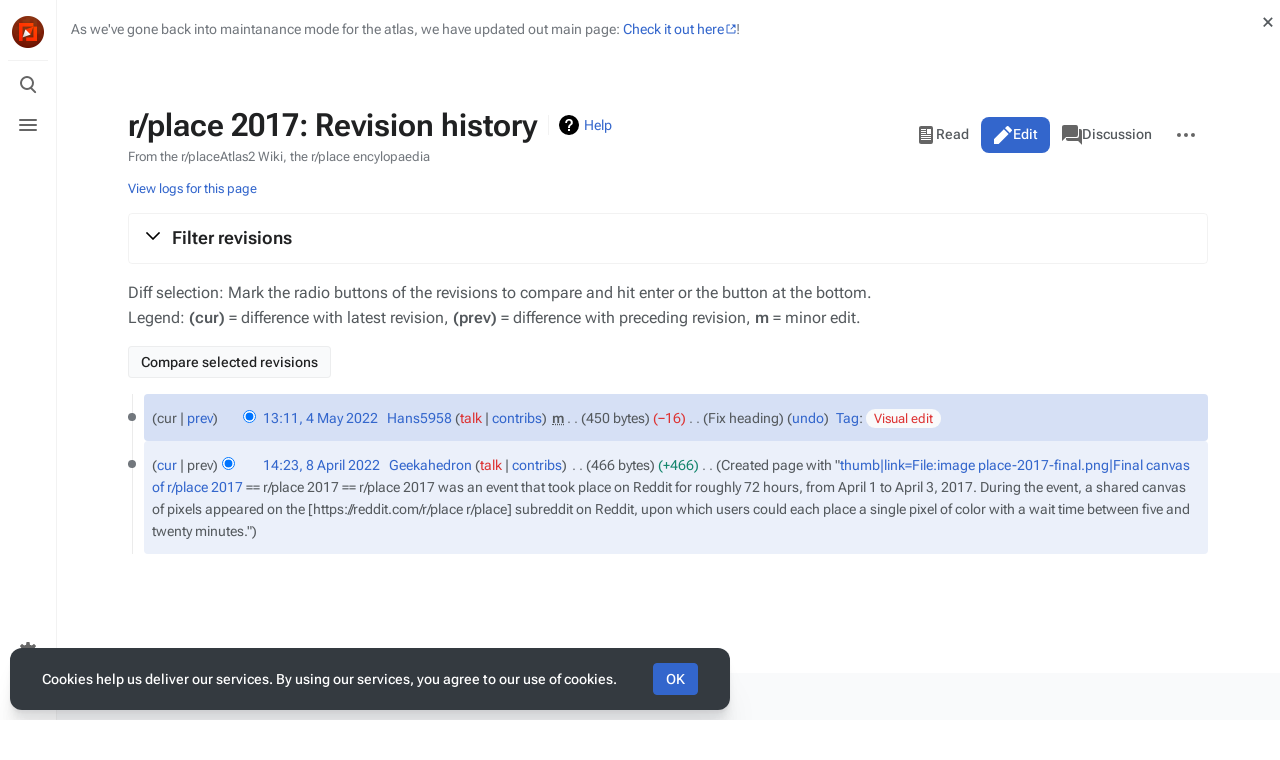

--- FILE ---
content_type: text/html; charset=UTF-8
request_url: https://place-wiki.stefanocoding.me/wiki/r/place_2017?action=history
body_size: 11030
content:
<!DOCTYPE html>
<html class="client-nojs skin-citizen-auto" lang="en" dir="ltr">
<head>
<meta charset="UTF-8"/>
<title>r/place 2017: Revision history - The r/place Wiki</title>
<script>document.documentElement.className="client-js skin-citizen-auto";RLCONF={"wgBreakFrames":false,"wgSeparatorTransformTable":["",""],"wgDigitTransformTable":["",""],"wgDefaultDateFormat":"dmy","wgMonthNames":["","January","February","March","April","May","June","July","August","September","October","November","December"],"wgRequestId":"2e0320dd064dcea6d40f5208","wgCSPNonce":false,"wgCanonicalNamespace":"","wgCanonicalSpecialPageName":false,"wgNamespaceNumber":0,"wgPageName":"r/place_2017","wgTitle":"r/place 2017","wgCurRevisionId":3557,"wgRevisionId":0,"wgArticleId":183,"wgIsArticle":false,"wgIsRedirect":false,"wgAction":"history","wgUserName":null,"wgUserGroups":["*"],"wgCategories":[],"wgPageContentLanguage":"en","wgPageContentModel":"wikitext","wgRelevantPageName":"r/place_2017","wgRelevantArticleId":183,"wgIsProbablyEditable":true,"wgRelevantPageIsProbablyEditable":true,"wgRestrictionEdit":[],"wgRestrictionMove":[],"wgCollapsibleVectorEnabledModules":{"collapsiblenav":true,
"experiments":true},"wgVisualEditor":{"pageLanguageCode":"en","pageLanguageDir":"ltr","pageVariantFallbacks":"en"},"wgMediaViewerOnClick":true,"wgMediaViewerEnabledByDefault":true,"wgPopupsFlags":4,"wgEditSubmitButtonLabelPublish":false,"wgSiteNoticeId":"1.0"};RLSTATE={"site.styles":"ready","user.styles":"ready","user":"ready","user.options":"loading","mediawiki.interface.helpers.styles":"ready","mediawiki.action.history.styles":"ready","mediawiki.special.changeslist":"ready","mediawiki.helplink":"ready","oojs-ui-core.styles":"ready","oojs-ui.styles.indicators":"ready","mediawiki.widgets.styles":"ready","oojs-ui-core.icons":"ready","mediawiki.htmlform.ooui.styles":"ready","mediawiki.htmlform.styles":"ready","mediawiki.widgets.DateInputWidget.styles":"ready","mediawiki.pager.styles":"ready","skins.citizen.styles":"ready","skins.citizen.icons":"ready","skins.citizen.icons.wmui":"ready","jquery.makeCollapsible.styles":"ready","mediawiki.ui.button":"ready","mediawiki.feedlink":"ready",
"ext.socialprofile.responsive":"ready","ext.visualEditor.desktopArticleTarget.noscript":"ready","ext.CookieWarning.styles":"ready","ext.dismissableSiteNotice.styles":"ready"};RLPAGEMODULES=["mediawiki.action.history","mediawiki.htmlform","jquery.makeCollapsible","mediawiki.htmlform.ooui","mediawiki.widgets.DateInputWidget","site","mediawiki.page.ready","skins.citizen.scripts","ext.visualEditor.desktopArticleTarget.init","ext.visualEditor.targetLoader","ext.CookieWarning","ext.popups","ext.dismissableSiteNotice"];</script>
<script>(RLQ=window.RLQ||[]).push(function(){mw.loader.implement("user.options@12s5i",function($,jQuery,require,module){mw.user.tokens.set({"patrolToken":"+\\","watchToken":"+\\","csrfToken":"+\\"});});});</script>
<link rel="stylesheet" href="/load.php?lang=en&amp;modules=ext.CookieWarning.styles%7Cext.dismissableSiteNotice.styles%7Cext.socialprofile.responsive%7Cext.visualEditor.desktopArticleTarget.noscript%7Cjquery.makeCollapsible.styles%7Cmediawiki.action.history.styles%7Cmediawiki.feedlink%2Chelplink%7Cmediawiki.htmlform.ooui.styles%7Cmediawiki.htmlform.styles%7Cmediawiki.interface.helpers.styles%7Cmediawiki.pager.styles%7Cmediawiki.special.changeslist%7Cmediawiki.ui.button%7Cmediawiki.widgets.DateInputWidget.styles%7Cmediawiki.widgets.styles%7Coojs-ui-core.icons%2Cstyles%7Coojs-ui.styles.indicators%7Cskins.citizen.icons%2Cstyles%7Cskins.citizen.icons.wmui&amp;only=styles&amp;skin=citizen"/>
<script async="" src="/load.php?lang=en&amp;modules=startup&amp;only=scripts&amp;raw=1&amp;skin=citizen"></script>
<meta name="ResourceLoaderDynamicStyles" content=""/>
<link rel="stylesheet" href="/load.php?lang=en&amp;modules=site.styles&amp;only=styles&amp;skin=citizen"/>
<meta name="generator" content="MediaWiki 1.39.4"/>
<meta name="referrer" content="strict-origin"/>
<meta name="referrer" content="strict-origin-when-cross-origin"/>
<meta name="robots" content="noindex,nofollow"/>
<meta name="format-detection" content="telephone=no"/>
<meta name="theme-color" content="#131a21"/>
<meta property="og:image" content="https://place-wiki.stefanocoding.me/images/7/79/image_place-2017-final-thumb.png"/>
<meta property="og:image:width" content="1200"/>
<meta property="og:image:height" content="1200"/>
<meta property="og:image" content="https://place-wiki.stefanocoding.me/thumb.php?f=image_place-2017-final-thumb.png&amp;width=800"/>
<meta property="og:image:width" content="800"/>
<meta property="og:image:height" content="800"/>
<meta property="og:image" content="https://place-wiki.stefanocoding.me/thumb.php?f=image_place-2017-final-thumb.png&amp;width=640"/>
<meta property="og:image:width" content="640"/>
<meta property="og:image:height" content="640"/>
<meta name="description" content="r/place 2017 was an event that took place on Reddit for roughly 72 hours, from April 1 to April 3, 2017.  During the event, a shared canvas of pixels appeared on..."/>
<meta name="twitter:card" content="summary_large_image"/>
<meta name="viewport" content="width=device-width, initial-scale=1.0, user-scalable=yes, minimum-scale=0.25, maximum-scale=5.0"/>
<link rel="manifest" href="https://place-wiki.stefanocoding.me/api.php?action=webapp-manifest"/>
<link rel="alternate" type="application/x-wiki" title="Edit" href="/wiki/r/place_2017?action=edit"/>
<link rel="apple-touch-icon" href="/resources/assets/apple-touch-icon.png"/>
<link rel="icon" href="/resources/assets/favicon.ico"/>
<link rel="search" type="application/opensearchdescription+xml" href="/opensearch_desc.php" title="The r/place Wiki (en)"/>
<link rel="EditURI" type="application/rsd+xml" href="https://place-wiki.stefanocoding.me/api.php?action=rsd"/>
<link rel="license" href="https://creativecommons.org/licenses/by-sa/4.0/"/>
<link rel="alternate" type="application/atom+xml" title="The r/place Wiki Atom feed" href="/index.php?title=Special:RecentChanges&amp;feed=atom"/>
<link rel="canonical" href="https://place-wiki.stefanocoding.me/wiki/r/place_2017?action=history"/>
<script>window.applyPref=()=>{const a="skin-citizen-",b="skin-citizen-theme",c=a=>window.localStorage.getItem(a),d=c("skin-citizen-theme"),e=()=>{const d={fontsize:"font-size",pagewidth:"--width-layout",lineheight:"--line-height"},e=()=>["auto","dark","light"].map(b=>a+b),f=a=>{let b=document.getElementById("citizen-style");null===b&&(b=document.createElement("style"),b.setAttribute("id","citizen-style"),document.head.appendChild(b)),b.textContent=`:root{${a}}`};try{const g=c(b);let h="";if(null!==g){const b=document.documentElement;b.classList.remove(...e(a)),b.classList.add(a+g)}for(const[b,e]of Object.entries(d)){const d=c(a+b);null!==d&&(h+=`${e}:${d};`)}h&&f(h)}catch(a){}};if("auto"===d){const a=window.matchMedia("(prefers-color-scheme: dark)"),c=a.matches?"dark":"light",d=(a,b)=>window.localStorage.setItem(a,b);d(b,c),e(),a.addListener(()=>{e()}),d(b,"auto")}else e()},(()=>{window.applyPref()})();</script>
<meta property="og:title" content="r/place 2017"/>
<meta property="og:site_name" content="The r/place Wiki"/>
<meta property="og:url" content="https://place-wiki.stefanocoding.me/wiki/r/place_2017"/>
<meta property="og:description" content="r/place 2017 was an event that took place on Reddit for roughly 72 hours, from April 1 to April 3, 2017.  During the event, a shared canvas of pixels appeared on..."/>
<meta property="article:modified_time" content="2022-05-04T12:11:44Z"/>
<meta property="article:published_time" content="2022-05-04T12:11:44Z"/>
<script type="application/ld+json">{"@context":"http:\/\/schema.org","@type":"Article","name":"r\/place 2017: Revision history - The r\/place Wiki","headline":"r\/place 2017: Revision history - The r\/place Wiki","mainEntityOfPage":"r\/place 2017: Revision history","identifier":"https:\/\/place-wiki.stefanocoding.me\/wiki\/r\/place_2017","url":"https:\/\/place-wiki.stefanocoding.me\/wiki\/r\/place_2017","description":"r\/place 2017 was an event that took place on Reddit for roughly 72 hours, from April 1 to April 3, 2017.  During the event, a shared canvas of pixels appeared on...","dateModified":"2022-05-04T12:11:44Z","datePublished":"2022-05-04T12:11:44Z","image":{"@type":"ImageObject"},"author":{"@type":"Organization","name":"The r\/place Wiki","url":"https:\/\/place-wiki.stefanocoding.me","logo":{"@type":"ImageObject","caption":"The r\/place Wiki"}},"publisher":{"@type":"Organization","name":"The r\/place Wiki","url":"https:\/\/place-wiki.stefanocoding.me","logo":{"@type":"ImageObject","caption":"The r\/place Wiki"}},"potentialAction":{"@type":"SearchAction","target":"https:\/\/place-wiki.stefanocoding.me\/index.php?title=Special:Search&search={search_term}","query-input":"required name=search_term"}}</script>
</head>
<body class="citizen-sections-enabled mediawiki ltr sitedir-ltr mw-hide-empty-elt ns-0 ns-subject mw-editable page-r_place_2017 rootpage-r_place_2017 skin-citizen action-history skin--responsive">
<header class="mw-header citizen-header">
	<div class="citizen-header__logo">
		<a href="/" class="mw-logo citizen-header__button" title="Visit the main page">
			<img class="mw-logo-icon" src="/resources/assets/sitelogo.png" alt="" aria-hidden="true" height="32" width="32">
		</a>
	</div>
		
<div class="citizen-search citizen-header__item citizen-menu-checkbox-container">
	<input
		type="checkbox" 
		id="citizen-search__checkbox" 
		class="citizen-menu-checkbox-checkbox"
		role="button"
		aria-labelledby="citizen-search__buttonCheckbox"
		aria-haspopup="true">
	<div class="citizen-search__button citizen-header__button">
		<div class="citizen-search__buttonIcon citizen-header__buttonIcon">
			<div></div>
			<div></div>
			<div></div>
		</div>
		<label
			id="citizen-search__buttonCheckbox" 
			class="citizen-menu-checkbox-button citizen-header__buttonCheckbox" 
			for="citizen-search__checkbox"
			title="Toggle search [/]"
			aria-hidden="true">
			<span>Toggle search</span>
		</label>
	</div>
	<div role="search" class="citizen-search-box citizen-search__card citizen-menu-checkbox-target">
		<form action="/index.php" class="citizen-search__form" id="searchform" autocomplete="off">
			<input type="hidden" name="title" value="Special:Search">
			<label for="searchInput">
				<span class="citizen-search__icon citizen-ui-icon mw-ui-icon-wikimedia-search"></span>
				<span class="screen-reader-text">Search</span>
			</label>
			<input type="search" name="search" placeholder="Search The r/place Wiki" aria-label="Search The r/place Wiki" autocapitalize="none" title="Search The r/place Wiki [f]" accesskey="f" id="searchInput"/>
			<a
				class="citizen-search__random citizen-search__formButton"
				href="/wiki/Special:Random"
				title="Random page">
				<span class="citizen-ui-icon mw-ui-icon-wikimedia-die"></span>
				<span class="screen-reader-text"></span>
			</a>
		</form>
	</div>
</div>

	<div class="citizen-drawer citizen-header__item citizen-menu-checkbox-container">
		<input 
			type="checkbox" 
			id="citizen-drawer__checkbox" 
			class="citizen-menu-checkbox-checkbox"
			role="button"
			aria-labelledby="citizen-drawer__buttonCheckbox"
			aria-haspopup="true">
		<div class="citizen-drawer__button citizen-header__button">
		<div class="citizen-drawer__buttonIcon citizen-header__buttonIcon">
			<div></div>
			<div></div>
			<div></div>
		</div>
		<label
			id="citizen-drawer__buttonCheckbox"
			class="citizen-menu-checkbox-button citizen-header__buttonCheckbox"
			for="citizen-drawer__checkbox"
			title="Toggle menu"
			aria-hidden="true">
			<span>Toggle menu</span>
		</label>
	</div>	<aside id="citizen-drawer__card" class="citizen-drawer__card citizen-menu-checkbox-target">
			<header class="citizen-drawer__header">
				<a href="/" class="mw-logo citizen-drawer__logo" title="Visit the main page">
				<img class="mw-logo-icon" src="/resources/assets/sitelogo.png" alt="" aria-hidden="true" height="80" width="80" loading="lazy">
			</a>
						<div class="citizen-drawer__siteinfo">
					<div class="citizen-siteStats">
	<div class="citizen-siteStats__item" id="citizen-siteStats__item--articles" title="articles">
		<span class="citizen-ui-icon mw-ui-icon-article mw-ui-icon-wikimedia-article"></span>
		260
	</div>
	<div class="citizen-siteStats__item" id="citizen-siteStats__item--images" title="files">
		<span class="citizen-ui-icon mw-ui-icon-image mw-ui-icon-wikimedia-image"></span>
		825
	</div>
	<div class="citizen-siteStats__item" id="citizen-siteStats__item--users" title="users">
		<span class="citizen-ui-icon mw-ui-icon-userAvatar mw-ui-icon-wikimedia-userAvatar"></span>
		972
	</div>
	<div class="citizen-siteStats__item" id="citizen-siteStats__item--edits" title="edits">
		<span class="citizen-ui-icon mw-ui-icon-edit mw-ui-icon-wikimedia-edit"></span>
		4.7K
	</div>
</div>
					<div class="mw-logo-wordmark">The r/place Wiki</div>
				</div>
			</header>
			<section class="citizen-drawer__menu">
				
<nav id="p-Wiki_Navigation" class="citizen-menu mw-portlet mw-portlet-Wiki_Navigation"  >
	<div class="citizen-menu__heading">
		Wiki Navigation
	</div>
	
	<ul><li id="n-mainpage-description" class="mw-list-item"><a href="/" title="Visit the main page [z]" accesskey="z"><span class="citizen-ui-icon mw-ui-icon-home mw-ui-icon-wikimedia-home"></span> Main page</a></li><li id="n-recentchanges" class="mw-list-item"><a href="/wiki/Special:RecentChanges" title="A list of recent changes in the wiki [r]" accesskey="r"><span class="citizen-ui-icon mw-ui-icon-recentChanges mw-ui-icon-wikimedia-recentChanges"></span> Recent changes</a></li><li id="n-Wiki-Guidelines" class="mw-list-item"><a href="/wiki/PlaceWiki:Wiki_Guidelines">Wiki Guidelines</a></li><li id="n-Style-guide" class="mw-list-item"><a href="/wiki/PlaceWiki:Style_guide">Style guide</a></li><li id="n-Random-page" class="mw-list-item"><a href="/wiki/Special:Random">Random page</a></li></ul>
	
</nav>
				
<nav id="p-Useful_Links" class="citizen-menu mw-portlet mw-portlet-Useful_Links"  >
	<div class="citizen-menu__heading">
		Useful Links
	</div>
	
	<ul><li id="n-r/place-2023-Atlas-(Current)" class="mw-list-item"><a href="https://2023.place-atlas.stefanocoding.me/" rel="nofollow" target="_blank">r/place 2023 Atlas (Current)</a></li><li id="n-r/place-2022-Atlas" class="mw-list-item"><a href="https://2022.place-atlas.stefanocoding.me/" rel="nofollow" target="_blank">r/place 2022 Atlas</a></li><li id="n-r/place-2017-Atlas-(New)" class="mw-list-item"><a href="https://2017.place-atlas.stefanocoding.me/" rel="nofollow" target="_blank">r/place 2017 Atlas (New)</a></li><li id="n-Atlas-Patreon" class="mw-list-item"><a href="https://www.patreon.com/placeAtlas" rel="nofollow" target="_blank">Atlas Patreon</a></li><li id="n-Atlas-PayPal" class="mw-list-item"><a href="https://paypal.me/Codixer" rel="nofollow" target="_blank">Atlas PayPal</a></li><li id="n-Discord-server" class="mw-list-item"><a href="https://discord.gg/pJkm23b2nA" rel="nofollow" target="_blank">Discord server</a></li><li id="n-GitHub-Organisation" class="mw-list-item"><a href="https://github.com/placeAtlas" rel="nofollow" target="_blank">GitHub Organisation</a></li></ul>
	
</nav>
<nav id="p-Categories" class="citizen-menu mw-portlet mw-portlet-Categories"  >
	<div class="citizen-menu__heading">
		Categories
	</div>
	
	<ul><li id="n-All-Categories" class="mw-list-item"><a href="/wiki/Special:Categories">All Categories</a></li><li id="n-Communities" class="mw-list-item"><a href="/wiki/Category:Communities">Communities</a></li><li id="n-Artwork" class="mw-list-item"><a href="/wiki/Category:Artwork">Artwork</a></li><li id="n-Alliances" class="mw-list-item"><a href="/wiki/Category:Alliances">Alliances</a></li><li id="n-Events" class="mw-list-item"><a href="/wiki/Category:Events">Events</a></li></ul>
	
</nav>
<nav id="p-Contribute" class="citizen-menu mw-portlet mw-portlet-Contribute"  >
	<div class="citizen-menu__heading">
		Contribute
	</div>
	
	<ul><li id="n-Creating-pages" class="mw-list-item"><a href="/wiki/Help:Creating_Pages">Creating pages</a></li><li id="n-Create-a-new-page" class="mw-list-item"><a href="/wiki/Special:CreatePage">Create a new page</a></li><li id="n-Missing-Pages" class="mw-list-item"><a href="/wiki/Special:WantedPages">Missing Pages</a></li><li id="n-Short-pages" class="mw-list-item"><a href="/wiki/Special:ShortPages">Short pages</a></li><li id="n-Stubs" class="mw-list-item"><a href="/wiki/Category:Stubs">Stubs</a></li><li id="n-Dead-end-pages" class="mw-list-item"><a href="/wiki/Special:DeadendPages">Dead-end pages</a></li><li id="n-Orphaned-pages" class="mw-list-item"><a href="/wiki/Special:LonelyPages">Orphaned pages</a></li></ul>
	
</nav>
<nav id="p-navigation" class="citizen-menu mw-portlet mw-portlet-navigation"  >
	<div class="citizen-menu__heading">
		Navigation
	</div>
	
	<ul><li id="t-specialpages" class="mw-list-item"><a href="/wiki/Special:SpecialPages" title="A list of all special pages [q]" accesskey="q"><span class="citizen-ui-icon mw-ui-icon-specialPages mw-ui-icon-wikimedia-specialPages"></span> Special pages</a></li><li id="t-upload" class="mw-list-item"><a href="/wiki/Special:Upload" title="Upload files [u]" accesskey="u"><span class="citizen-ui-icon mw-ui-icon-upload mw-ui-icon-wikimedia-upload"></span> Upload file</a></li></ul>
	
</nav>
			</section>
		</aside>
	</div>	<div class="citizen-header__inner">
		<div class="citizen-header__start"></div>
		<div class="citizen-header__end">
			
<nav id="p-notifications" class="citizen-menu mw-portlet mw-portlet-notifications emptyPortlet"  >
	<div class="citizen-menu__heading">
		Notifications
	</div>
	
	<ul></ul>
	
</nav>
			<div class="citizen-userMenu citizen-header__item citizen-menu-checkbox-container">
				<input 
					type="checkbox" 
					id="citizen-userMenu__checkbox" 
					class="citizen-menu-checkbox-checkbox"
					role="button"
					aria-labelledby="citizen-userMenu__buttonCheckbox"
					aria-haspopup="true">
				<label
					id="citizen-userMenu__buttonCheckbox" 
					class="citizen-menu-checkbox-button citizen-header__button" 
					for="citizen-userMenu__checkbox"
					title="Toggle personal menu"
					aria-hidden="true">
					<span class="citizen-ui-icon mw-ui-icon-wikimedia-userAvatar"></span>
					<span>Toggle personal menu</span>
				</label>
				<aside id="citizen-userMenu__card" class="citizen-userMenu__card citizen-menu-checkbox-target">
						<div class="citizen-userMenu__header">
<nav id="p-user-info" class="citizen-menu"  >
	
	<ul>	<li id="pt-anonuserpage" class="mw-list-item">
		<span title="The user page for the IP address you are editing as">Not logged in</span>
	</li></ul>
	
</nav></div>
					
<nav id="p-user-interface-preferences" class="citizen-menu mw-portlet mw-portlet-user-interface-preferences emptyPortlet"  >
	<div class="citizen-menu__heading">
		user-interface-preferences
	</div>
	
	<ul></ul>
	
</nav>
					
<nav id="p-personal" class="citizen-menu mw-portlet mw-portlet-personal"  title="User menu" >
	<div class="citizen-menu__heading">
		Personal tools
	</div>
	
	<ul><li id="pt-anontalk" class="mw-list-item"><a href="/wiki/Special:MyTalk" title="Discussion about edits from this IP address [n]" accesskey="n"><span class="citizen-ui-icon mw-ui-icon-userTalk mw-ui-icon-wikimedia-userTalk"></span> Talk</a></li><li id="pt-anoncontribs" class="mw-list-item"><a href="/wiki/Special:MyContributions" title="A list of edits made from this IP address [y]" accesskey="y"><span class="citizen-ui-icon mw-ui-icon-userContributions mw-ui-icon-wikimedia-userContributions"></span> Contributions</a></li><li id="pt-createaccount" class="mw-list-item"><a href="/index.php?title=Special:CreateAccount&amp;returnto=r%2Fplace+2017&amp;returntoquery=action%3Dhistory" title="You are encouraged to create an account and log in; however, it is not mandatory"><span class="citizen-ui-icon mw-ui-icon-userAdd mw-ui-icon-wikimedia-userAdd"></span> Create account</a></li><li id="pt-login" class="mw-list-item"><a href="/index.php?title=Special:UserLogin&amp;returnto=r%2Fplace+2017&amp;returntoquery=action%3Dhistory" title="You are encouraged to log in; however, it is not mandatory [o]" accesskey="o"><span class="citizen-ui-icon mw-ui-icon-logIn mw-ui-icon-wikimedia-logIn"></span> Log in</a></li></ul>
	
</nav>
				</aside>
			</div>		</div>
	</div>
</header>
<div class="citizen-page-container">
	<div id="siteNotice"><div id="mw-dismissablenotice-anonplace"></div><script>(function(){var node=document.getElementById("mw-dismissablenotice-anonplace");if(node){node.outerHTML="\u003Cdiv class=\"mw-dismissable-notice\"\u003E\u003Cdiv class=\"mw-dismissable-notice-close\"\u003E[\u003Ca tabindex=\"0\" role=\"button\"\u003Edismiss\u003C/a\u003E]\u003C/div\u003E\u003Cdiv class=\"mw-dismissable-notice-body\"\u003E\u003Cdiv id=\"localNotice\"\u003E\u003Cdiv class=\"sitenotice\" lang=\"en\" dir=\"ltr\"\u003E\u003Cdiv class=\"mw-parser-output citizen-body\"\u003E\u003Cdiv role=\"note\" class=\"hatnote\"\u003E\u003Cspan class=\"editorialnote\"\u003EAs we've gone back into maintanance mode for the atlas, we have updated out main page: \u003Ca target=\"_blank\" rel=\"nofollow noreferrer noopener\" class=\"external text\" href=\"https://place-atlas.stefanocoding.me/\"\u003ECheck it out here\u003C/a\u003E!\u003C/span\u003E\u003C/div\u003E\u003Cstyle data-mw-deduplicate=\"TemplateStyles:r511\"\u003E.mw-parser-output .hatnote{margin-top:.6rem;margin-bottom:.8rem;border-radius:8px;padding:10px 15px;color:var(--color-base--subtle);background:var(--background-color-framed);font-size:.875rem;line-height:1.4;display:flex;align-items:center}.mw-parser-output .hatnote-icon img{opacity:var(--opacity-icon-base);margin-right:10px;width:14px;height:auto}html.skin-citizen-dark .mw-parser-output .hatnote-icon img{filter:invert(1)}\u003C/style\u003E\u003C/div\u003E\u003C/div\u003E\u003C/div\u003E\u003C/div\u003E\u003C/div\u003E";}}());</script></div>
	<main class="mw-body " id="content">
		<div class="citizen-body-container">
		<header class="mw-body-header">
			<div class="page-heading">
				<div class="firstHeading-container">
					<h1 id="firstHeading" class="firstHeading mw-first-heading">r/place 2017: Revision history</h1>
					
			<div class="mw-indicators">
			<div id="mw-indicator-mw-helplink" class="mw-indicator"><a href="https://meta.wikimedia.org/wiki/Special:MyLanguage/Help:Page_history" target="_blank" class="mw-helplink">Help</a></div>
			</div>		</div>
				<div id="siteSub">From the r/placeAtlas2 Wiki, the r/place encylopaedia</div>
				<a href="#top" class="citizen-jumptotop" title="Back to top [home]"></a>
			</div>
			<div class="page-actions">
		
			
<nav id="p-views" class="citizen-menu mw-portlet mw-portlet-views"  >
	<div class="citizen-menu__heading">
		Views
	</div>
	
	<ul><li id="ca-view" class="mw-list-item"><a href="/wiki/r/place_2017"><span class="citizen-ui-icon mw-ui-icon-article mw-ui-icon-wikimedia-article"></span> Read</a></li><li id="ca-edit" class="mw-list-item"><a href="/wiki/r/place_2017?action=edit" title="Edit this page [e]" accesskey="e"><span class="citizen-ui-icon mw-ui-icon-edit mw-ui-icon-wikimedia-edit"></span> Edit</a></li><li id="ca-history" class="selected mw-list-item"><a href="/wiki/r/place_2017?action=history" title="Past revisions of this page [h]" accesskey="h"><span class="citizen-ui-icon mw-ui-icon-history mw-ui-icon-wikimedia-history"></span> View history</a></li></ul>
	
</nav>
			
<nav id="p-associated-pages" class="citizen-menu mw-portlet mw-portlet-associated-pages"  >
	<div class="citizen-menu__heading">
		associated-pages
	</div>
	
	<ul><li id="ca-nstab-main" class="selected mw-list-item"><a href="/wiki/r/place_2017" title="View the content page [c]" accesskey="c"><span class="citizen-ui-icon mw-ui-icon-article mw-ui-icon-wikimedia-article"></span> Page</a></li><li id="ca-talk" class="new mw-list-item"><a href="/wiki/Talk:r/place_2017?action=edit&amp;redlink=1" rel="discussion" title="Discussion about the content page (page does not exist) [t]" accesskey="t"><span class="citizen-ui-icon mw-ui-icon-speechBubbles mw-ui-icon-wikimedia-speechBubbles"></span> Discussion</a></li></ul>
	
</nav>
		<div class="page-actions-more page-actions__item citizen-menu-checkbox-container">
			<input 
				type="checkbox" 
				id="page-actions-more__checkbox" 
				class="citizen-menu-checkbox-checkbox"
				role="button"
				aria-labelledby="page-actions-more__buttonCheckbox"
				aria-haspopup="true">
			<label
				id="page-actions-more__buttonCheckbox" 
				class="citizen-menu-checkbox-button page-actions__button page-actions__button--icon" 
				for="page-actions-more__checkbox"
				title="More actions"
				aria-hidden="true">
				<span class="citizen-ui-icon mw-ui-icon-wikimedia-ellipsis"></span>
				<span>More actions</span>
			</label>
			<aside id="page-actions-more__card" class="page-actions__card citizen-menu-checkbox-target">
					
<nav id="p-cactions" class="citizen-menu mw-portlet mw-portlet-cactions emptyPortlet"  title="More options" >
	<div class="citizen-menu__heading">
		More
	</div>
	
	<ul></ul>
	
</nav>
				
<nav id="p-tb" class="citizen-menu mw-portlet mw-portlet-tb"  >
	<div class="citizen-menu__heading">
		Tools
	</div>
	
	<ul><li id="t-whatlinkshere" class="mw-list-item"><a href="/wiki/Special:WhatLinksHere/r/place_2017" title="A list of all wiki pages that link here [j]" accesskey="j"><span class="citizen-ui-icon mw-ui-icon-articleRedirect mw-ui-icon-wikimedia-articleRedirect"></span> What links here</a></li><li id="t-recentchangeslinked" class="mw-list-item"><a href="/wiki/Special:RecentChangesLinked/r/place_2017" rel="nofollow" title="Recent changes in pages linked from this page [k]" accesskey="k"><span class="citizen-ui-icon mw-ui-icon-recentChanges mw-ui-icon-wikimedia-recentChanges"></span> Related changes</a></li><li id="feedlinks" class="mw-list-item"><a href="/wiki/r/place_2017?action=history&amp;feed=atom&amp;" id="feed-atom" rel="alternate" type="application/atom+xml" class="feedlink" title="Atom feed for this page">Atom</a></li><li id="t-info" class="mw-list-item"><a href="/wiki/r/place_2017?action=info" title="More information about this page"><span class="citizen-ui-icon mw-ui-icon-infoFilled mw-ui-icon-wikimedia-infoFilled"></span> Page information</a></li></ul>
	
</nav>
			</aside>
		</div>
	</div></header>
		<div id="citizen-body-header-sticky-sentinel"></div>
		<div id="bodyContent" class="citizen-body" aria-labelledby="firstHeading">
			<div id="contentSub"><div class="mw-history-subtitle"><a href="/index.php?title=Special:Log&amp;page=r%2Fplace+2017" title="Special:Log">View logs for this page</a></div></div>
			
			
			<div id="mw-content-text" class="mw-body-content"><div class="mw-htmlform-ooui-wrapper oo-ui-layout oo-ui-panelLayout oo-ui-panelLayout-padded oo-ui-panelLayout-framed"><form id="mw-history-searchform" action="/index.php" method="get" enctype="application/x-www-form-urlencoded" class="mw-htmlform mw-htmlform-ooui oo-ui-layout oo-ui-formLayout"><fieldset id="mw-history-search" class="oo-ui-layout oo-ui-labelElement oo-ui-fieldsetLayout mw-collapsibleFieldsetLayout mw-collapsible mw-collapsed"><legend role="button" class="oo-ui-fieldsetLayout-header mw-collapsible-toggle"><span class="oo-ui-iconElement-icon oo-ui-iconElement-noIcon"></span><span class="oo-ui-labelElement-label">Filter revisions</span><span class="oo-ui-widget oo-ui-widget-enabled oo-ui-iconElement-icon oo-ui-icon-expand oo-ui-iconElement oo-ui-labelElement-invisible oo-ui-iconWidget">Expand</span><span class="oo-ui-widget oo-ui-widget-enabled oo-ui-iconElement-icon oo-ui-icon-collapse oo-ui-iconElement oo-ui-labelElement-invisible oo-ui-iconWidget">Collapse</span></legend><div class="oo-ui-fieldsetLayout-group mw-collapsible-content"><div class="oo-ui-widget oo-ui-widget-enabled"><input type="hidden" value="r/place 2017" name="title">
<div data-mw-modules="mediawiki.widgets.DateInputWidget" id="ooui-php-5" class="mw-htmlform-field-HTMLDateTimeField  mw-htmlform-datetime-field mw-htmlform-autoinfuse oo-ui-layout oo-ui-labelElement oo-ui-fieldLayout oo-ui-fieldLayout-align-top" data-ooui='{"_":"mw.htmlform.FieldLayout","fieldWidget":{"tag":"mw-input-date-range-to"},"align":"top","helpInline":true,"$overlay":true,"label":{"html":"To date:"},"classes":["mw-htmlform-field-HTMLDateTimeField"," mw-htmlform-datetime-field","mw-htmlform-autoinfuse"]}'><div class="oo-ui-fieldLayout-body"><span class="oo-ui-fieldLayout-header"><label for="ooui-php-2" class="oo-ui-labelElement-label">To date:</label></span><div class="oo-ui-fieldLayout-field"><div id="mw-input-date-range-to" class="oo-ui-widget oo-ui-widget-enabled oo-ui-inputWidget oo-ui-textInputWidget oo-ui-textInputWidget-type-text oo-ui-textInputWidget-php mw-widget-dateInputWidget" data-ooui='{"_":"mw.widgets.DateInputWidget","longDisplayFormat":false,"precision":"day","$overlay":true,"placeholder":"YYYY-MM-DD","name":"date-range-to","inputId":"ooui-php-2","required":false}'><input type="date" tabindex="0" name="date-range-to" value="" placeholder="YYYY-MM-DD" id="ooui-php-2" class="oo-ui-inputWidget-input"><span class="oo-ui-iconElement-icon oo-ui-iconElement-noIcon"></span><span class="oo-ui-indicatorElement-indicator oo-ui-indicatorElement-noIndicator"></span></div></div></div></div><div id="ooui-php-6" class="mw-htmlform-field-HTMLTagFilter mw-htmlform-autoinfuse oo-ui-layout oo-ui-labelElement oo-ui-fieldLayout oo-ui-fieldLayout-align-top" data-ooui='{"_":"mw.htmlform.FieldLayout","fieldWidget":{"tag":"tagfilter"},"align":"top","helpInline":true,"$overlay":true,"label":{"html":"&lt;a href=\"\/wiki\/Special:Tags\" title=\"Special:Tags\"&gt;Tag&lt;\/a&gt; filter:"},"classes":["mw-htmlform-field-HTMLTagFilter","mw-htmlform-autoinfuse"]}'><div class="oo-ui-fieldLayout-body"><span class="oo-ui-fieldLayout-header"><label for="ooui-php-4" class="oo-ui-labelElement-label"><a href="/wiki/Special:Tags" title="Special:Tags">Tag</a> filter:</label></span><div class="oo-ui-fieldLayout-field"><div id="tagfilter" class="oo-ui-widget oo-ui-widget-enabled oo-ui-inputWidget oo-ui-textInputWidget oo-ui-textInputWidget-type-text oo-ui-textInputWidget-php oo-ui-comboBoxInputWidget oo-ui-comboBoxInputWidget-php" data-ooui='{"_":"OO.ui.ComboBoxInputWidget","options":[{"data":"visualeditor-wikitext","label":"2017 source edit"},{"data":"mw-blank","label":"Blanking"},{"data":"mw-manual-revert","label":"Manual revert"},{"data":"mw-new-redirect","label":"New redirect"},{"data":"mw-changed-redirect-target","label":"Redirect target changed"},{"data":"mw-removed-redirect","label":"Removed redirect"},{"data":"mw-replace","label":"Replaced"},{"data":"mw-reverted","label":"Reverted"},{"data":"mw-rollback","label":"Rollback"},{"data":"mw-undo","label":"Undo"},{"data":"visualeditor","label":"Visual edit"},{"data":"visualeditor-switched","label":"Visual edit: Switched"},{"data":"wikieditor","label":"wikieditor (hidden tag)"}],"$overlay":true,"name":"tagfilter","inputId":"ooui-php-4","required":false}'><input type="text" tabindex="0" name="tagfilter" value="" list="ooui-php-3" id="ooui-php-4" class="oo-ui-inputWidget-input"><span class="oo-ui-iconElement-icon oo-ui-iconElement-noIcon"></span><span class="oo-ui-indicatorElement-indicator oo-ui-indicatorElement-noIndicator"></span><span class="oo-ui-widget oo-ui-widget-enabled oo-ui-indicatorElement-indicator oo-ui-indicator-down oo-ui-indicatorElement oo-ui-labelElement-invisible oo-ui-indicatorWidget"></span><datalist id="ooui-php-3"><option value="visualeditor-wikitext">2017 source edit</option><option value="mw-blank">Blanking</option><option value="mw-manual-revert">Manual revert</option><option value="mw-new-redirect">New redirect</option><option value="mw-changed-redirect-target">Redirect target changed</option><option value="mw-removed-redirect">Removed redirect</option><option value="mw-replace">Replaced</option><option value="mw-reverted">Reverted</option><option value="mw-rollback">Rollback</option><option value="mw-undo">Undo</option><option value="visualeditor">Visual edit</option><option value="visualeditor-switched">Visual edit: Switched</option><option value="wikieditor">wikieditor (hidden tag)</option></datalist></div></div></div></div><input id="mw-input-action" name="action" type="hidden" value="history">
<div class="mw-htmlform-submit-buttons">
<span id="ooui-php-7" class="mw-htmlform-submit oo-ui-widget oo-ui-widget-enabled oo-ui-inputWidget oo-ui-buttonElement oo-ui-buttonElement-framed oo-ui-labelElement oo-ui-flaggedElement-primary oo-ui-flaggedElement-progressive oo-ui-buttonInputWidget" data-ooui='{"_":"OO.ui.ButtonInputWidget","type":"submit","value":"Show revisions","label":"Show revisions","flags":["primary","progressive"],"classes":["mw-htmlform-submit"]}'><button type="submit" tabindex="0" value="Show revisions" class="oo-ui-inputWidget-input oo-ui-buttonElement-button"><span class="oo-ui-iconElement-icon oo-ui-iconElement-noIcon oo-ui-image-invert"></span><span class="oo-ui-labelElement-label">Show revisions</span><span class="oo-ui-indicatorElement-indicator oo-ui-indicatorElement-noIndicator oo-ui-image-invert"></span></button></span></div>
</div></div></fieldset></form></div><div class="mw-history-legend">
<p>Diff selection: Mark the radio buttons of the revisions to compare and hit enter or the button at the bottom.<br>
Legend: <strong>(cur)</strong> = difference with latest revision, <strong>(prev)</strong> = difference with preceding revision, <strong>m</strong> = minor edit.
</p>
</div><form action="/index.php" id="mw-history-compare">
<input type="hidden" value="r/place_2017" name="title">
<input type="hidden" value="historysubmit" name="action">
<input type="hidden" value="revision" name="type">
<div class="mw-history-compareselectedversions"><input class="historysubmit mw-history-compareselectedversions-button mw-ui-button" title="See the differences between the two selected revisions of this page [v]" accesskey="v" type="submit" value="Compare selected revisions">
</div><section id="pagehistory" class="mw-pager-body"><h4 class="mw-index-pager-list-header-first mw-index-pager-list-header">4 May 2022</h4><ul class="mw-contributions-list">
<li data-mw-revid="3557" class="mw-tag-visualeditor"><span class="mw-history-histlinks mw-changeslist-links"><span>cur</span><span><a href="/index.php?title=r/place_2017&amp;diff=3557&amp;oldid=555" title="Difference with preceding revision">prev</a></span></span><input type="radio" value="3557" disabled name="oldid" id="mw-oldid-null"><input type="radio" value="3557" checked name="diff" id="mw-diff-3557"> <span class="mw-changeslist-time">13:11</span><a href="/index.php?title=r/place_2017&amp;oldid=3557" class="mw-changeslist-date" title="r/place 2017">13:11, 4 May 2022</a>‎ <span class="history-user"><a href="/wiki/User:Hans5958" class="mw-userlink" title="User:Hans5958"><bdi>Hans5958</bdi></a> <span class="mw-usertoollinks mw-changeslist-links"><span><a href="/wiki/User_talk:Hans5958?action=edit&amp;redlink=1" class="new mw-usertoollinks-talk" title="User talk:Hans5958 (page does not exist)">talk</a></span> <span><a href="/wiki/Special:Contributions/Hans5958" class="mw-usertoollinks-contribs" title="Special:Contributions/Hans5958">contribs</a></span></span></span>‎ <abbr class="minoredit" title="This is a minor edit">m</abbr> <span class="mw-changeslist-separator"></span> <span class="history-size mw-diff-bytes" data-mw-bytes="450">450 bytes</span> <span dir="ltr" class="mw-plusminus-neg mw-diff-bytes" title="450 bytes after change">−16</span>‎ <span class="mw-changeslist-separator"></span>  <span class="comment comment--without-parentheses">Fix heading</span> <span class="mw-changeslist-links"><span><span class="mw-history-undo"><a href="/wiki/r/place_2017?action=edit&amp;undoafter=555&amp;undo=3557" title='"Undo" reverts this edit and opens the edit form in preview mode. It allows adding a reason in the summary.'>undo</a></span></span></span> <span class="mw-tag-markers"><a href="/wiki/Special:Tags" title="Special:Tags">Tag</a>: <span class="mw-tag-marker mw-tag-marker-visualeditor"><a href="/wiki/PlaceWiki:VisualEditor?action=edit&amp;redlink=1" class="new" title="PlaceWiki:VisualEditor (page does not exist)">Visual edit</a></span></span></li>
</ul><h4 class="mw-index-pager-list-header">8 April 2022</h4><ul class="mw-contributions-list">
<li data-mw-revid="555"><span class="mw-history-histlinks mw-changeslist-links"><span><a href="/index.php?title=r/place_2017&amp;diff=3557&amp;oldid=555" title="Difference with latest revision">cur</a></span><span>prev</span></span><input type="radio" value="555" checked name="oldid" id="mw-oldid-555"><input type="radio" value="555" name="diff" id="mw-diff-555"> <span class="mw-changeslist-time">14:23</span><a href="/index.php?title=r/place_2017&amp;oldid=555" class="mw-changeslist-date" title="r/place 2017">14:23, 8 April 2022</a>‎ <span class="history-user"><a href="/wiki/User:Geekahedron" class="mw-userlink" title="User:Geekahedron"><bdi>Geekahedron</bdi></a> <span class="mw-usertoollinks mw-changeslist-links"><span><a href="/wiki/User_talk:Geekahedron?action=edit&amp;redlink=1" class="new mw-usertoollinks-talk" title="User talk:Geekahedron (page does not exist)">talk</a></span> <span><a href="/wiki/Special:Contributions/Geekahedron" class="mw-usertoollinks-contribs" title="Special:Contributions/Geekahedron">contribs</a></span></span></span>‎ <span class="mw-changeslist-separator"></span> <span class="history-size mw-diff-bytes" data-mw-bytes="466">466 bytes</span> <span dir="ltr" class="mw-plusminus-pos mw-diff-bytes" title="466 bytes after change">+466</span>‎ <span class="mw-changeslist-separator"></span>  <span class="comment comment--without-parentheses">Created page with "<a href="/wiki/File:image_place-2017-final-thumb.png" title="File:image place-2017-final-thumb.png">thumb|link=File:image place-2017-final.png|Final canvas of r/place 2017</a>  == r/place 2017 ==  r/place 2017 was an event that took place on Reddit for roughly 72 hours, from April 1 to April 3, 2017.  During the event, a shared canvas of pixels appeared on the [https://reddit.com/r/place r/place] subreddit on Reddit, upon which users could each place a single pixel of color with a wait time between five and twenty minutes."</span></li>
</ul></section></form>
<div class="printfooter" data-nosnippet="">Retrieved from "<a dir="ltr" href="https://place-wiki.stefanocoding.me/wiki/r/place_2017">https://place-wiki.stefanocoding.me/wiki/r/place_2017</a>"</div></div>
		</div>
		
		<footer class="mw-body-footer">
			<div id="catlinks" class="catlinks catlinks-allhidden" data-mw="interface"></div>
				<div class="page-info">
</div>

		</footer>		</div>
	</main>
	<div id='mw-data-after-content'>
	<div class="mw-cookiewarning-container"><div class="mw-cookiewarning-text"><span>Cookies help us deliver our services. By using our services, you agree to our use of cookies.</span></div><form method="POST"><div class='oo-ui-layout oo-ui-horizontalLayout'><span class='oo-ui-widget oo-ui-widget-enabled oo-ui-inputWidget oo-ui-buttonElement oo-ui-buttonElement-framed oo-ui-labelElement oo-ui-flaggedElement-primary oo-ui-flaggedElement-progressive oo-ui-buttonInputWidget'><button type='submit' tabindex='0' name='disablecookiewarning' value='OK' class='oo-ui-inputWidget-input oo-ui-buttonElement-button'><span class='oo-ui-iconElement-icon oo-ui-iconElement-noIcon oo-ui-image-invert'></span><span class='oo-ui-labelElement-label'>OK</span><span class='oo-ui-indicatorElement-indicator oo-ui-indicatorElement-noIndicator oo-ui-image-invert'></span></button></span></div></form></div>
</div>

	 

<footer class="mw-footer citizen-footer" >
	<div class="citizen-footer__container">
		<section class="citizen-footer__content">
			<div class="citizen-footer__siteinfo">
				<div id="footer-sitetitle" class="mw-wiki-title"><div class="mw-logo-wordmark">The r/place Wiki</div>
</div>
				<p id="footer-desc">The r/place wiki is an unofficial wiki dedicated to the r/place event in <a target="_blank" rel="nofollow noreferrer noopener" class="external text" href="https://2017.place-atlas.stefanocoding.me/">2017</a>, <a target="_blank" rel="nofollow noreferrer noopener" class="external text" href="https://2022.place-atlas.stefanocoding.me/">2022</a> and <a target="_blank" rel="nofollow noreferrer noopener" class="external text" href="https://2023.place-atlas.stefanocoding.me/">2023</a>. It covers all artwork and events that occurred during both events. This site is not endorsed by or affiliated with r/place or Reddit Inc. The project is managed, owned and updated by the Place Atlas team and it's contributers!</p>
			</div>
			<nav id="footer-places" >
	<ul>
		<li id="footer-places-privacy"><a href="/wiki/PlaceWiki:Privacy_policy">Privacy policy</a></li>
		<li id="footer-places-about"><a href="/wiki/PlaceWiki:About">About The r/place Wiki</a></li>
		<li id="footer-places-disclaimer"><a href="/wiki/PlaceWiki:General_disclaimer">Disclaimers</a></li>
	</ul>
</nav>
		</section>
		<section class="citizen-footer__bottom">
			<div id="footer-tagline">Community powered by the Place Atlas community! | Proudly hosted by Knowwolf</div>
			<nav id="footer-icons" class="noprint">
	<ul>
		<li id="footer-poweredbyico"><a href="https://www.mediawiki.org" target="_blank"><img src="/resources/assets/badge-mediawiki.svg" alt="Powered by MediaWiki" height="42" width="127" loading="lazy"/></a></li>
		<li id="footer-gdprcomplianceico"><a href="https://gdpr.eu" target="_blank"><img src="/resources/assets/badge-gdpr.svg" alt="GDPR Compliant" height="50" width="120" loading="lazy"/></a></li>
		<li id="footer-copyrightico"><a href="https://creativecommons.org/licenses/by-sa/4.0/" target="_blank"><img src="/resources/assets/badge-ccbysa.svg" alt="Creative Commons Attribution-ShareAlike" height="50" width="110" loading="lazy"/></a></li>
		<li id="footer-madebyico"><a href="https://2023.place-atlas.stefanocoding.me" target="_blank"><img src="/resources/assets/favicon-dark.svg" alt="Made by the placeAtlas Team" height="50" width="50" loading="lazy"/></a></li>
	</ul>
</nav>
		</section>
	</div>
</footer>
</div>
<!-- Debug output:
-->
<script>(RLQ=window.RLQ||[]).push(function(){mw.config.set({"wgPageParseReport":{"limitreport":{"cputime":"0.001","walltime":"0.001","ppvisitednodes":{"value":9,"limit":1000000},"postexpandincludesize":{"value":8,"limit":20971520},"templateargumentsize":{"value":0,"limit":20971520},"expansiondepth":{"value":2,"limit":100},"expensivefunctioncount":{"value":0,"limit":100},"unstrip-depth":{"value":0,"limit":20},"unstrip-size":{"value":0,"limit":5000000},"timingprofile":["100.00%    0.000      1 -total"]},"loops":{"limitreport-count-limited":{"value":0,"limit":100}},"cachereport":{"timestamp":"20260117053939","ttl":86400,"transientcontent":false}}});mw.config.set({"wgBackendResponseTime":110});});</script>
<script defer src="https://static.cloudflareinsights.com/beacon.min.js/vcd15cbe7772f49c399c6a5babf22c1241717689176015" integrity="sha512-ZpsOmlRQV6y907TI0dKBHq9Md29nnaEIPlkf84rnaERnq6zvWvPUqr2ft8M1aS28oN72PdrCzSjY4U6VaAw1EQ==" data-cf-beacon='{"version":"2024.11.0","token":"cd0d5c97745b403096c8835549c746c8","server_timing":{"name":{"cfCacheStatus":true,"cfEdge":true,"cfExtPri":true,"cfL4":true,"cfOrigin":true,"cfSpeedBrain":true},"location_startswith":null}}' crossorigin="anonymous"></script>
</body>
</html>

--- FILE ---
content_type: text/css; charset=utf-8
request_url: https://place-wiki.stefanocoding.me/load.php?lang=en&modules=ext.CookieWarning.styles%7Cext.dismissableSiteNotice.styles%7Cext.socialprofile.responsive%7Cext.visualEditor.desktopArticleTarget.noscript%7Cjquery.makeCollapsible.styles%7Cmediawiki.action.history.styles%7Cmediawiki.feedlink%2Chelplink%7Cmediawiki.htmlform.ooui.styles%7Cmediawiki.htmlform.styles%7Cmediawiki.interface.helpers.styles%7Cmediawiki.pager.styles%7Cmediawiki.special.changeslist%7Cmediawiki.ui.button%7Cmediawiki.widgets.DateInputWidget.styles%7Cmediawiki.widgets.styles%7Coojs-ui-core.icons%2Cstyles%7Coojs-ui.styles.indicators%7Cskins.citizen.icons%2Cstyles%7Cskins.citizen.icons.wmui&only=styles&skin=citizen
body_size: 35548
content:
.mw-cookiewarning-container{position:fixed;background-color:rgba(90,90,90,0.85);box-sizing:border-box;padding:7px 15px;bottom:0;left:0;width:100%;z-index:1999;display:flex;justify-content:center}@media screen and (max-width:550px){.mw-cookiewarning-container{flex-wrap:wrap}.mw-cookiewarning-container .mw-cookiewarning-text{margin-bottom:0.7em}}.mw-cookiewarning-container .mw-cookiewarning-text{display:flex;align-items:center;color:#fff;font-weight:bold;font-size:92%}.mw-cookiewarning-container form{flex-shrink:0}.mw-cookiewarning-container form .oo-ui-widget{margin:0 0 0 8px}.mw-cookiewarning-container{right:0;width:auto;max-width:720px;align-items:center;justify-content:space-between;padding:0 var(--padding-page);border-radius:var(--border-radius--large);margin:10px;background-color:#343a40;box-shadow:var(--box-shadow-dialog);font-size:0.875rem;line-height:var(--line-height-sm)}.mw-cookiewarning-container .mw-cookiewarning-text{padding:20px 0;margin-bottom:0;font-size:inherit;font-weight:var(--font-weight-medium)}.mw-cookiewarning-container form{display:flex;padding:15px 0}@media only screen and (max-width:720px){.mw-cookiewarning-container{flex-wrap:wrap}.mw-cookiewarning-container .mw-cookiewarning-text{flex-wrap:wrap;padding-bottom:0}.mw-cookiewarning-container form{width:100%;margin-left:-8px}}.client-js .mw-dismissable-notice{display:none}.mw-dismissable-notice-close{visibility:hidden}.sitedir-ltr .mw-dismissable-notice-close{float:right}.sitedir-rtl .mw-dismissable-notice-close{float:left}.sitedir-ltr .mw-dismissable-notice-body{margin:0.5em 20% 0.5em 5em}.sitedir-rtl .mw-dismissable-notice-body{margin:0.5em 5em 0.5em 20%}.skin-citizen .mw-dismissable-notice-close{font-size:0}.skin-citizen .mw-dismissable-notice-close > a{display:block;width:24px;height:24px}.skin-citizen .mw-dismissable-notice-close > a::before{display:block;color:var(--color-base);content:'\00d7';font-size:24px;line-height:1;text-align:center}.skin-citizen .mw-dismissable-notice-close > a:hover::before{color:var(--color-base--emphasized)}.skin-citizen .mw-dismissable-notice-close > a:active::before{color:var(--color-base--subtle)}.skin-citizen .mw-dismissable-notice-body{margin:0 0 var(--space-md) 0}@media screen and (max-width:750px){input.site-button{padding:15px}}.client-nojs #ca-ve-edit,.ve-not-available #ca-ve-edit,.client-nojs .mw-editsection-divider,.ve-not-available .mw-editsection-divider,.client-nojs .mw-editsection-visualeditor,.ve-not-available .mw-editsection-visualeditor{display:none}.client-js .mw-content-ltr .mw-editsection-bracket:first-of-type,.client-js .mw-content-rtl .mw-editsection-bracket:not(:first-of-type){margin-right:0.25em;color:#54595d}.client-js .mw-content-rtl .mw-editsection-bracket:first-of-type,.client-js .mw-content-ltr .mw-editsection-bracket:not(:first-of-type){margin-left:0.25em;color:#54595d}.client-js ol.mw-collapsible:before,.client-js ul.mw-collapsible:before,.client-js .mw-collapsible-toggle-li{display:list-item;list-style:none;margin-bottom:0.1em}.client-js ol.mw-made-collapsible:before,.client-js ul.mw-made-collapsible:before{display:none}.client-js ol.mw-collapsible:not(.mw-made-collapsible):before,.client-js ul.mw-collapsible:not(.mw-made-collapsible):before,.client-js table.mw-collapsible:not(.mw-made-collapsible) :first-child tr:first-child th:last-child:before,.client-js table.mw-collapsible:not(.mw-made-collapsible) > caption:first-child:after,.client-js div.mw-collapsible:not(.mw-made-collapsible):before{content:'[Collapse]'}.client-js td.mw-collapsed:not(.mw-made-collapsible):before,.client-js table.mw-collapsed:not(.mw-made-collapsible) :first-child tr:first-child th:last-child:before,.client-js table.mw-collapsed:not(.mw-made-collapsible) > caption:first-child:after,.client-js div.mw-collapsed:not(.mw-made-collapsible):before{content:'[Expand]'}.client-js .mw-collapsible[id^='mw-customcollapsible'] th:before,.client-js .mw-collapsible[id^='mw-customcollapsible']:before{content:none !important}.client-js table.mw-collapsible:not(.mw-made-collapsible) > caption:first-child:after{float:none;display:block}.client-js .mw-collapsed:not(.mw-made-collapsible) > p,.client-js .mw-collapsed:not(.mw-made-collapsible) > table,.client-js .mw-collapsed:not(.mw-made-collapsible) > thead + tbody,.client-js .mw-collapsed:not(.mw-made-collapsible) tr:not(:first-child),.client-js .mw-collapsed:not(.mw-made-collapsible) .mw-collapsible-content{display:none}.mw-collapsible:not(.mw-made-collapsible) th:before,.mw-collapsible:not(.mw-made-collapsible):before,.mw-collapsible-toggle{float:right}.mw-content-ltr .mw-collapsible:not(.mw-made-collapsible) th:before,.mw-content-rtl .mw-content-ltr .mw-collapsible:not(.mw-made-collapsible) th:before,.mw-content-ltr .mw-collapsible:not(.mw-made-collapsible):before,.mw-content-rtl .mw-content-ltr .mw-collapsible:not(.mw-made-collapsible):before,.mw-content-ltr .mw-collapsible-toggle,.mw-content-rtl .mw-content-ltr .mw-collapsible-toggle{float:right}.mw-content-rtl .mw-collapsible:not(.mw-made-collapsible) th:before,.mw-content-ltr .mw-content-rtl .mw-collapsible:not(.mw-made-collapsible) th:before,.mw-content-rtl .mw-collapsible:not(.mw-made-collapsible):before,.mw-content-ltr .mw-content-rtl .mw-collapsible:not(.mw-made-collapsible):before,.mw-content-rtl .mw-collapsible-toggle,.mw-content-ltr .mw-content-rtl .mw-collapsible-toggle{float:left}li .mw-collapsible-toggle,.mw-content-ltr li .mw-collapsible-toggle,.mw-content-rtl li .mw-collapsible-toggle,.mw-content-ltr .mw-content-rtl li .mw-collapsible-toggle,.mw-content-rtl .mw-content-ltr li .mw-collapsible-toggle{float:none}ol.mw-collapsible:not(.mw-made-collapsible):before,ul.mw-collapsible:not(.mw-made-collapsible):before{float:none !important}.mw-history-compareselectedversions{margin-top:8px}.mw-checkbox-toggle-controls{margin-top:4px}.mw-history-revisionactions{float:right}#pagehistory .history-user{margin-left:0.4em;margin-right:0.2em}#pagehistory li{padding:1px}#pagehistory li.selected{background-color:#f8f9fa;color:#202122;outline:1px dashed #a2a9b1}#pagehistory [type='checkbox'],#pagehistory [type='radio']{margin:4px 4px 0 4px}#mw-oldid-null{visibility:hidden}.updatedmarker{background-color:#b7f430}#mw-history-compare{margin:var(--space-md) 0}.mw-history-compareselectedversions{display:flex;flex-wrap:wrap;align-items:center;justify-content:space-between;margin:var(--space-md) 0;font-size:0.875rem}#pagehistory{margin:0;list-style:none}#pagehistory li.selected{color:var(--color-base);outline:0}#pagehistory li.selected.before{background-color:var(--background-color-primary--active)}#pagehistory li.selected.after{background-color:var(--background-color-primary--hover)}.skin-citizen-dark #pagehistory li.selected a{color:#eaf3ff}a.feedlink{background-image:url(/resources/src/mediawiki.feedlink/images/feed-icon.png?2739e);background-image:linear-gradient(transparent,transparent),url(/resources/src/mediawiki.feedlink/images/feed-icon.svg?cf8c4);background-position:center left;background-repeat:no-repeat;background-size:12px 12px;padding-left:16px}#mw-indicator-mw-helplink a{background-image:url(/resources/src/mediawiki.helplink/images/helpNotice.svg?46d34);background-position:left center;background-repeat:no-repeat;display:inline-block;height:20px;padding-left:25px;line-height:20px}.client-js .mw-collapsibleFieldsetLayout.mw-collapsible .oo-ui-fieldsetLayout-header{margin-top:-0.57142857em;margin-bottom:0.57142857em;padding:0.57142857em;padding-left:1.71428571em}.client-js .mw-collapsibleFieldsetLayout.mw-collapsible .oo-ui-fieldsetLayout-header .oo-ui-labelElement-label{margin-bottom:0}.client-js .mw-collapsibleFieldsetLayout.mw-collapsed .oo-ui-fieldsetLayout-header{min-height:30px;margin-bottom:-0.85714286em}.mw-collapsibleFieldsetLayout.mw-collapsible .oo-ui-fieldsetLayout-header{max-width:none}.mw-collapsibleFieldsetLayout.mw-collapsible .mw-collapsible-toggle .oo-ui-iconElement-icon{position:absolute;top:0;left:0;min-width:16px;width:1.14285714em;margin-right:0.5em}.mw-collapsibleFieldsetLayout.mw-collapsible .mw-collapsible-toggle .oo-ui-icon-expand{display:none}.mw-collapsibleFieldsetLayout.mw-collapsible.mw-collapsed .mw-collapsible-toggle .oo-ui-icon-expand{display:inline-block}.mw-collapsibleFieldsetLayout.mw-collapsible.mw-collapsed .mw-collapsible-toggle .oo-ui-icon-collapse{display:none}.mw-htmlform-ooui{line-height:1.4}.mw-htmlform-ooui .oo-ui-fieldsetLayout-header{font-size:100%}.mw-htmlform-ooui .oo-ui-fieldLayout.oo-ui-labelElement > .oo-ui-fieldLayout-body > .oo-ui-fieldLayout-header{line-height:1.14285714em}.mw-htmlform-ooui .mw-htmlform-field-HTMLSizeFilterField{margin-top:0.85714286em}.mw-htmlform-ooui .mw-htmlform-matrix{border-spacing:0 2px}.mw-htmlform-ooui .mw-htmlform-matrix th{font-weight:normal}.mw-htmlform-ooui .mw-htmlform-matrix td{padding:0.57142857em 0.85714286em;text-align:center;transition:background-color 250ms}.mw-htmlform-ooui .mw-htmlform-matrix td:first-child{text-align:left}.mw-htmlform-ooui .mw-htmlform-matrix td.first{margin-right:5%;width:39%}.mw-htmlform-ooui .mw-htmlform-matrix thead tr td{padding-bottom:0}.mw-htmlform-ooui .mw-htmlform-matrix tbody tr:nth-child(even) td{background-color:#f8f9fa}.mw-htmlform-ooui .mw-htmlform-matrix tbody tr:hover td{background-color:#eaecf0}.mw-htmlform-ooui .mw-htmlform-matrix .oo-ui-fieldLayout-help{margin-bottom:-6px}.mw-htmlform-ooui .mw-htmlform-matrix .oo-ui-fieldLayout.oo-ui-labelElement > .oo-ui-fieldLayout-body > .oo-ui-fieldLayout-header{padding-bottom:0}.mw-htmlform-ooui .oo-ui-fieldLayout.mw-htmlform-checkradio-indent{margin-left:1.85714286em}.mw-htmlform-ooui .oo-ui-fieldLayout.mw-htmlform-checkradio-indent .oo-ui-tagMultiselectWidget,.mw-htmlform-ooui .oo-ui-fieldLayout.mw-htmlform-checkradio-indent .oo-ui-textInputWidget{max-width:48.14285714em}.mw-htmlform-flatlist .oo-ui-fieldLayout-align-inline,.mw-htmlform-flatlist .oo-ui-radioOptionWidget,.mw-htmlform-flatlist .oo-ui-checkboxMultioptionWidget{display:inline-block;margin-right:0.85714286em}.mw-htmlform-flatlist.oo-ui-fieldLayout.oo-ui-labelElement > .oo-ui-fieldLayout-body > .oo-ui-fieldLayout-header{padding-bottom:0}.mw-htmlform-field-HTMLMultiSelectField.oo-ui-fieldLayout,.mw-htmlform-ooui .htmlform-tip,.mw-htmlform-ooui .mw-htmlform-submit-buttons{margin-top:0.85714286em}.mw-htmlform-ooui .mw-htmlform-matrix tbody tr:nth-child(even) td{background-color:var(--color-surface-2)}.mw-htmlform-ooui .mw-htmlform-matrix tbody tr:hover td{background-color:var(--background-color-quiet--hover)}.mw-htmlform-ooui .oo-ui-fieldLayout-header .oo-ui-buttonElement-button .oo-ui-iconElement-icon{filter:var(--filter-invert)}.mw-htmlform{clear:both}.mw-htmlform .mw-htmlform-hidden-field{display:none}table.mw-htmlform-nolabel td.mw-label{display:none}.mw-htmlform-invalid-input td.mw-input input{border-color:#d33}.mw-htmlform-flatlist div.mw-htmlform-flatlist-item{display:inline;margin-right:1em;white-space:nowrap}.mw-htmlform-matrix th{font-weight:normal}.mw-htmlform-matrix td{padding-left:0.5em;padding-right:0.5em}tr.mw-htmlform-vertical-label td.mw-label{text-align:left !important}.mw-icon-question{background-image:url(/resources/src/mediawiki.htmlform.styles/images/question.png?dc4a4);background-image:linear-gradient(transparent,transparent),url(/resources/src/mediawiki.htmlform.styles/images/question.svg?7220d);background-repeat:no-repeat;background-size:13px 13px;display:inline-block;height:13px;width:13px;margin-left:4px}.mw-icon-question:lang(ar),.mw-icon-question:lang(fa),.mw-icon-question:lang(ur){transform:scaleX(-1)}.mw-htmlform-field-HTMLCheckField label,.mw-htmlform-field-HTMLTextField label{display:inline-block}.mw-htmlform-field-HTMLCheckField input + label{margin-left:var(--space-xs)}.mw-htmlform-field-HTMLTextField > label{margin-bottom:var(--space-xxs);color:var(--color-base--subtle);font-size:0.875rem;letter-spacing:0.05em}.mw-htmlform-field-HTMLTextField td.mw-label > label{margin-right:var(--space-xs)}.mw-htmlform-field-HTMLInfoField{color:var(--color-base--subtle)}.mw-htmlform-invalid-input td.mw-input input{border-color:var(--color-destructive)}.htmlform-tip{color:var(--color-base--subtle);font-size:0.8125rem;letter-spacing:0.025em}.mw-changeslist-separator:empty:before{content:'. .'}.mw-changeslist-separator--semicolon:before{content:';'}.mw-rollback-link:before{content:'['}.mw-rollback-link:after{content:']'}.comment--without-parentheses:before,.mw-changeslist-links:before,.mw-diff-bytes:before,.mw-tag-markers:before,.mw-uctop:before{content:'('}.comment--without-parentheses:after,.mw-changeslist-links:after,.mw-diff-bytes:after,.mw-tag-markers:after,.mw-uctop:after{content:')'}.mw-changeslist-links{display:inline-block}.mw-changeslist-links > span:not(:first-child):before{content:' | '}.mw-changeslist-links .mw-rollback-link:before,.mw-changeslist-links .mw-rollback-link:after{content:''}.mw-tag-marker:after{content:','}.mw-tag-marker:last-child:after{content:''}.unpatrolled{font-weight:bold;color:#d33}.newpage,.minoredit,.botedit{font-weight:bold}.mw-userlink{word-wrap:break-word;-webkit-hyphens:auto;-moz-hyphens:auto;-ms-hyphens:auto;hyphens:auto;unicode-bidi:embed}span.comment{font-style:italic;unicode-bidi:-moz-isolate;unicode-bidi:isolate;word-wrap:break-word;overflow-wrap:break-word}.autocomment,.autocomment a,.autocomment a:visited{color:#72777d}.mw-comment-none{display:block;position:absolute !important;clip:rect(1px,1px,1px,1px);width:1px;height:1px;margin:-1px;border:0;padding:0;overflow:hidden}li span.deleted,span.history-deleted{text-decoration:line-through;color:#72777d;font-style:italic}span.mw-history-suppressed{text-decoration-style:double;color:#202122}span.mw-revdelundel-link,strong.mw-revdelundel-link{font-size:90%}.mw-usertoollinks-contribs-no-edits{color:var(--color-link-new)}.mw-usertoollinks-contribs-no-edits:visited{color:var(--color-link-new)}.unpatrolled{color:var(--color-text-error);font-weight:var(--font-weight-semibold)}.newpage,.minoredit,.botedit{font-weight:var(--font-weight-semibold)}.autocomment,.autocomment a,.autocomment a:visited{color:var(--color-base--subtle)}.mw-tag-markers{margin-left:var(--space-xxs)}.mw-tag-markers .mw-tag-marker{padding:2px 8px;border-radius:var(--border-radius--pill);background-color:var(--color-surface-2);font-size:0.8125rem}.mw-tag-markers .mw-tag-marker::after{display:none}.mw-tag-markers::before,.mw-tag-markers::after{display:none}li span.deleted,span.history-deleted{color:var(--color-base--subtle)}span.mw-history-suppressed{color:var(--color-base)}.mw-usertoollinks-contribs-no-edits{color:var(--color-link--new)}.mw-usertoollinks-contribs-no-edits:visited{color:var(--color-link--new)}.mw-datatable{min-width:80%}.mw-datatable-is-sorted a{background-position:left center;background-repeat:no-repeat;padding-left:15px}.mw-datatable-is-ascending a{background-image:url(/resources/src/mediawiki.pager.styles/images/arrow-sort-ascending.svg?bc089)}.mw-datatable-is-descending a{background-image:url(/resources/src/mediawiki.pager.styles/images/arrow-sort-descending.svg?855ba)}.TablePager_nav.oo-ui-buttonGroupWidget{display:block;margin:1em;text-align:center}.TablePager_nav .oo-ui-buttonElement-frameless.oo-ui-labelElement > .oo-ui-buttonElement-button{padding-right:0.5em}.TablePager_nav .oo-ui-buttonElement-frameless.oo-ui-labelElement.oo-ui-iconElement:first-child{margin-left:0}.TablePager_nav .TablePager-button-next.oo-ui-buttonElement-frameless.oo-ui-iconElement > .oo-ui-buttonElement-button,.TablePager_nav .TablePager-button-last.oo-ui-buttonElement-frameless.oo-ui-iconElement > .oo-ui-buttonElement-button{padding-left:0.5em;padding-right:2.14285714em}.TablePager_nav .TablePager-button-next.oo-ui-buttonElement-frameless.oo-ui-iconElement > .oo-ui-buttonElement-button > .oo-ui-iconElement-icon,.TablePager_nav .TablePager-button-last.oo-ui-buttonElement-frameless.oo-ui-iconElement > .oo-ui-buttonElement-button > .oo-ui-iconElement-icon{left:auto;right:0.35714286em}.mw-datatable{border:1px solid #a2a9b1;border-collapse:collapse}.mw-datatable td,.mw-datatable th{border:1px solid #a2a9b1;padding:0.2em 0.4em}.mw-datatable th{background-color:#eaeeff}.mw-datatable td{background-color:#fff}.mw-datatable tr:hover td{background-color:#eaf3ff}.mw-changeslist-time:not(.mw-changeslist-date){display:none}.mw-index-pager-list-header:not(.mw-index-pager-list-header-first) + ul{margin-top:0}.mw-datatable{border:1px solid var(--border-color-base);border-collapse:collapse}.mw-datatable td,.mw-datatable th{padding:0.2em 0.4em;border:1px solid var(--border-color-base)}.mw-datatable th{background-color:var(--color-surface-2)}.mw-datatable td{background-color:var(--color-surface-1)}.mw-datatable tr:hover td{background-color:var(--color-surface-2)}.mw-changeslist .mw-tag-marker,.mw-changeslist .mw-title{unicode-bidi:embed}.mw-plusminus-pos,.mw-plusminus-neg,.mw-plusminus-null{unicode-bidi:-moz-isolate;unicode-bidi:isolate}.mw-input-with-label{white-space:nowrap;display:inline-block}.mw-label.mw-namespace-label{vertical-align:top}.mw-changeslist-line-watched .mw-title{font-weight:bold}.mw-plusminus-pos{color:#006400}.mw-plusminus-neg{color:#8b0000}.mw-plusminus-null{color:#a2a9b1}.mw-changeslist-legend.mw-collapsed .mw-collapsible-content{display:none}.mw-changeslist-legend.mw-collapsed{margin-bottom:0}.mw-changeslist-legend.mw-collapsed ~ ul:first-of-type > li:first-child,.mw-changeslist-legend.mw-collapsed + h4 + div > table.mw-changeslist-line:first-child{clear:right}.mw-rcfilters-ui-highlights{display:none}.mw-index-pager-list-header{display:block;position:absolute !important;clip:rect(1px,1px,1px,1px);width:1px;height:1px;margin:-1px;border:0;padding:0;overflow:hidden}.mw-plusminus-pos{color:var(--color-text-success)}.mw-plusminus-neg{color:var(--color-text-error)}.mw-plusminus-null{color:var(--color-base--subtle)}.mw-changeslist h4{z-index:1;padding:var(--space-sm) 0;margin-bottom:0;color:var(--color-base--subtle);font-size:0.8125rem;font-weight:var(--font-weight-normal);letter-spacing:0.05em}.mw-changeslist-line{}.mw-changeslist-line .mw-changeslist-line::before{content:none}.mw-changeslist-line-inner{color:var(--color-base--subtle)}.mw-changeslist-separator{color:var(--color-base--subtle)}.cloptions{padding:0;border:0;margin:0}.cloptions > legend{display:none}.cloptions:not(.oo-ui-widget){padding:var(--space-md);border-radius:var(--border-radius--medium);background:var(--color-surface-2);font-size:0.875rem}body:not(.mw-rcfilters-ui-initialized) .mw-rcfilters-head{padding:var(--space-md);border-radius:var(--border-radius--medium);background:var(--color-surface-2);font-size:0.875rem}.client-js .mw-recentchanges-toplinks{padding-left:0}.client-js .mw-recentchanges-toplinks:not(.mw-recentchanges-toplinks-collapsed){padding:0;border-color:var(--border-color-base);border-radius:var(--border-radius--small);margin-bottom:16px}.client-js .mw-recentchanges-toplinks:not(.mw-recentchanges-toplinks-collapsed) .oo-ui-buttonElement-frameless.oo-ui-labelElement:first-child{display:block;background:var(--color-surface-2);border-top-left-radius:var(--border-radius--small);border-top-right-radius:var(--border-radius--small)}.client-js .mw-recentchanges-toplinks:not(.mw-recentchanges-toplinks-collapsed) .oo-ui-buttonElement-frameless.oo-ui-labelElement:first-child .oo-ui-buttonElement-button{display:block}.client-js .mw-recentchanges-toplinks:not(.mw-recentchanges-toplinks-collapsed) .oo-ui-buttonElement-frameless.oo-ui-labelElement:first-child .oo-ui-indicatorElement-indicator{right:6px !important}.mw-recentchanges-toplinks .oo-ui-buttonElement-frameless.oo-ui-labelElement:first-child{margin:0}.ns-special .mw-changeslist h4{position:-webkit-sticky;position:sticky;top:0}.ns-special .mw-changeslist h4::before{position:absolute;z-index:-1;top:0;right:calc(var(--padding-page) * -1);left:calc(var(--padding-page) * -1);height:100%;backdrop-filter:saturate(50%) blur(16px);background-color:var(--background-color-overlay);content:''}.ns-special #citizen-body-header-sticky-sentinel{display:none}.mw-changeslist,.mw-contributions-list{position:relative;font-size:0.875rem}.mw-changeslist::before,.mw-contributions-list::before{position:absolute;top:0;bottom:0;left:4px;width:1px;background:var(--border-color-base--darker);content:''}.mw-changeslist ul,.mw-contributions-list{margin:0 !important;list-style:none}.mw-changeslist-line,.mw-contributions-list li{padding:var(--space-sm) var(--space-xs) !important;border-radius:var(--border-radius--small);margin:0 0 0 16px !important;color:var(--color-base--subtle)}.mw-changeslist-line:hover,.mw-contributions-list li:hover{background-color:var(--background-color-quiet--hover)}.mw-changeslist-line:hover::before,.mw-contributions-list li:hover::before{background-color:var(--color-base--emphasized)}.mw-changeslist-line::before,.mw-contributions-list li::before{position:absolute;left:0;display:block;width:8px;height:8px;border-radius:100%;margin-top:7px;background-color:var(--color-base--subtle);content:''}.mw-changeslist-line .comment,.mw-contributions-list li .comment{color:var(--color-base)}.mw-pager-navigation-bar{margin:var(--space-md) 0;color:var(--color-base--subtle)}.mw-ui-button{background-color:#f8f9fa;color:#202122;display:inline-block;box-sizing:border-box;margin:0;border:1px solid #a2a9b1;border-radius:0;cursor:pointer;vertical-align:middle;font-family:inherit;font-size:1em;font-weight:bold;line-height:1.28571429em;text-align:center;-webkit-appearance:none}.mw-ui-button:not(.mw-ui-icon-element){min-height:32px;min-width:4em;max-width:28.75em;padding:5px 12px}.mw-ui-button:not(:disabled){transition-property:background-color,color,border-color,box-shadow;transition-duration:100ms}.mw-ui-button:not(:disabled):visited{color:#202122}.mw-ui-button:not(:disabled):hover{background-color:#ffffff;color:#404244;border-color:#a2a9b1}.mw-ui-button:not(:disabled):focus{color:#202122;border-color:#3366cc;box-shadow:inset 0 0 0 1px #3366cc,inset 0 0 0 2px #ffffff;outline-width:0}.mw-ui-button:not(:disabled):focus::-moz-focus-inner{border-color:transparent;padding:0}.mw-ui-button:not(:disabled):active,.mw-ui-button:not(:disabled).is-on{background-color:#c8ccd1;color:#000000;border-color:#72777d;box-shadow:none}.mw-ui-button:disabled{background-color:#c8ccd1;color:#ffffff;border-color:#c8ccd1;cursor:default}.mw-ui-button.mw-ui-icon-element:not(.mw-ui-icon-with-label-desktop){color:transparent !important}.mw-ui-button.mw-ui-icon-element:not(.mw-ui-icon-with-label-desktop) span{display:block;position:absolute !important;clip:rect(1px,1px,1px,1px);width:1px;height:1px;margin:-1px;border:0;padding:0;overflow:hidden}@media all and (max-width:1000px){.mw-ui-button.mw-ui-icon-element.mw-ui-icon-with-label-desktop{color:transparent !important}.mw-ui-button.mw-ui-icon-element span{display:block;position:absolute !important;clip:rect(1px,1px,1px,1px);width:1px;height:1px;margin:-1px;border:0;padding:0;overflow:hidden}}.mw-ui-button.mw-ui-quiet,.mw-ui-button.mw-ui-quiet.mw-ui-progressive,.mw-ui-button.mw-ui-quiet.mw-ui-destructive{background-color:transparent;color:#202122;border-color:transparent;font-weight:bold}.mw-ui-button.mw-ui-quiet:not(.mw-ui-icon-element),.mw-ui-button.mw-ui-quiet.mw-ui-progressive:not(.mw-ui-icon-element),.mw-ui-button.mw-ui-quiet.mw-ui-destructive:not(.mw-ui-icon-element){min-height:32px}input[type='checkbox']:hover + .mw-ui-button.mw-ui-quiet,input[type='checkbox']:hover + .mw-ui-button.mw-ui-quiet.mw-ui-progressive,input[type='checkbox']:hover + .mw-ui-button.mw-ui-quiet.mw-ui-destructive,.mw-ui-button.mw-ui-quiet:hover,.mw-ui-button.mw-ui-quiet.mw-ui-progressive:hover,.mw-ui-button.mw-ui-quiet.mw-ui-destructive:hover{background-color:rgba(0,24,73,0.02745098);color:#202122;border-color:transparent}input[type='checkbox']:focus + .mw-ui-button.mw-ui-quiet,input[type='checkbox']:focus + .mw-ui-button.mw-ui-quiet.mw-ui-progressive,input[type='checkbox']:focus + .mw-ui-button.mw-ui-quiet.mw-ui-destructive,.mw-ui-button.mw-ui-quiet:focus,.mw-ui-button.mw-ui-quiet.mw-ui-progressive:focus,.mw-ui-button.mw-ui-quiet.mw-ui-destructive:focus{color:#202122;border-color:#3366cc;box-shadow:inset 0 0 0 1px #3366cc,inset 0 0 0 2px #ffffff}input[type='checkbox']:active + .mw-ui-button.mw-ui-quiet,input[type='checkbox']:active + .mw-ui-button.mw-ui-quiet.mw-ui-progressive,input[type='checkbox']:active + .mw-ui-button.mw-ui-quiet.mw-ui-destructive,.mw-ui-button.mw-ui-quiet:active,.mw-ui-button.mw-ui-quiet.mw-ui-progressive:active,.mw-ui-button.mw-ui-quiet.mw-ui-destructive:active{background-color:rgba(0,36,73,0.08235294);color:#000000;border-color:#72777d;box-shadow:none}.mw-ui-button.mw-ui-quiet:disabled,.mw-ui-button.mw-ui-quiet.mw-ui-progressive:disabled,.mw-ui-button.mw-ui-quiet.mw-ui-destructive:disabled,.mw-ui-button.mw-ui-quiet:disabled:hover,.mw-ui-button.mw-ui-quiet.mw-ui-progressive:disabled:hover,.mw-ui-button.mw-ui-quiet.mw-ui-destructive:disabled:hover,.mw-ui-button.mw-ui-quiet:disabled:active,.mw-ui-button.mw-ui-quiet.mw-ui-progressive:disabled:active,.mw-ui-button.mw-ui-quiet.mw-ui-destructive:disabled:active{background-color:transparent;color:#72777d;border-color:transparent}.mw-ui-button.mw-ui-progressive:not(:disabled){background-color:#3366cc;color:#fff;border-color:#3366cc}.mw-ui-button.mw-ui-progressive:not(:disabled):hover{background-color:#447ff5;border-color:#447ff5}.mw-ui-button.mw-ui-progressive:not(:disabled):focus{box-shadow:inset 0 0 0 1px #3366cc,inset 0 0 0 2px #ffffff}.mw-ui-button.mw-ui-progressive:not(:disabled):active,.mw-ui-button.mw-ui-progressive:not(:disabled).is-on{background-color:#2a4b8d;border-color:#2a4b8d;box-shadow:none}.mw-ui-button.mw-ui-progressive:disabled{background-color:#c8ccd1;color:#fff;border-color:#c8ccd1}.mw-ui-button.mw-ui-progressive.mw-ui-quiet{color:#3366cc;background-color:transparent;border-color:transparent}input[type='checkbox']:hover + .mw-ui-button.mw-ui-progressive.mw-ui-quiet,.mw-ui-button.mw-ui-progressive.mw-ui-quiet:hover{background-color:rgba(52,123,255,0.2);border-color:transparent;color:#447ff5}input[type='checkbox']:focus + .mw-ui-button.mw-ui-progressive.mw-ui-quiet,.mw-ui-button.mw-ui-progressive.mw-ui-quiet:focus{color:#3366cc;border-color:#3366cc}input[type='checkbox']:active + .mw-ui-button.mw-ui-progressive.mw-ui-quiet,.mw-ui-button.mw-ui-progressive.mw-ui-quiet:active{color:#ffffff;background-color:#2a4b8d;border-color:#2a4b8d}.mw-ui-button.mw-ui-destructive:not(:disabled){background-color:#dd3333;color:#fff;border-color:#dd3333}.mw-ui-button.mw-ui-destructive:not(:disabled):hover{background-color:#ff4242;border-color:#ff4242}.mw-ui-button.mw-ui-destructive:not(:disabled):focus{box-shadow:inset 0 0 0 1px #dd3333,inset 0 0 0 2px #ffffff}.mw-ui-button.mw-ui-destructive:not(:disabled):active,.mw-ui-button.mw-ui-destructive:not(:disabled).is-on{background-color:#b32424;border-color:#b32424;box-shadow:none}.mw-ui-button.mw-ui-destructive:disabled{background-color:#c8ccd1;color:#fff;border-color:#c8ccd1}.mw-ui-button.mw-ui-destructive.mw-ui-quiet{color:#dd3333;background-color:transparent;border-color:transparent}input[type='checkbox']:hover + .mw-ui-button.mw-ui-destructive.mw-ui-quiet,.mw-ui-button.mw-ui-destructive.mw-ui-quiet:hover{background-color:rgba(209,29,19,0.2);border-color:transparent;color:#ff4242}input[type='checkbox']:focus + .mw-ui-button.mw-ui-destructive.mw-ui-quiet,.mw-ui-button.mw-ui-destructive.mw-ui-quiet:focus{color:#dd3333;border-color:#dd3333}input[type='checkbox']:active + .mw-ui-button.mw-ui-destructive.mw-ui-quiet,.mw-ui-button.mw-ui-destructive.mw-ui-quiet:active{color:#ffffff;background-color:#b32424;border-color:#b32424}.mw-ui-button.mw-ui-big{font-size:1.3em}.mw-ui-button.mw-ui-block{display:block;width:100%;margin-left:auto;margin-right:auto}a.mw-ui-button{text-decoration:none}a.mw-ui-button:hover,a.mw-ui-button:focus{text-decoration:none}.mw-ui-button-group > *{min-width:48px;border-radius:0;float:left}.mw-ui-button-group > *:first-child{border-top-left-radius:0;border-bottom-left-radius:0}.mw-ui-button-group > *:not(:first-child){border-left:0}.mw-ui-button-group > *:last-child{border-top-right-radius:0;border-bottom-right-radius:0}.mw-ui-button-group .is-on .button{cursor:default}.mw-ui-button{border-color:var(--border-color-base);border-radius:var(--border-radius--small);background-color:var(--color-surface-2);color:var(--color-base--emphasized);font-weight:var(--font-weight-medium)}.mw-ui-button:not(:disabled):visited{color:var(--color-base--emphasized)}.mw-ui-button:not(:disabled):hover{border-color:var(--border-color-base);background-color:var(--color-surface-2--hover);color:var(--color-base--emphasized)}.mw-ui-button:not(:disabled):focus{border-color:var(--color-primary);box-shadow:inset 0 0 0 1px var(--color-primary),inset 0 0 0 2px var(--color-surface-0);color:var(--color-base--emphasized)}.mw-ui-button:not(:disabled):active,.mw-ui-button:not(:disabled).is-on{border-color:var(--color-surface-2--active);background-color:var(--color-surface-2--active);color:var(--color-base--subtle)}.mw-ui-button:disabled{border-color:var(--color-surface-4);background-color:var(--color-surface-4);color:var(--color-base--subtle)}.mw-ui-button.mw-ui-quiet,.mw-ui-button.mw-ui-quiet.mw-ui-progressive,.mw-ui-button.mw-ui-quiet.mw-ui-destructive{color:var(--color-base--emphasized);font-weight:var(--font-weight-medium)}input[type='checkbox']:hover + .mw-ui-button.mw-ui-quiet,input[type='checkbox']:hover + .mw-ui-button.mw-ui-quiet.mw-ui-progressive,input[type='checkbox']:hover + .mw-ui-button.mw-ui-quiet.mw-ui-destructive,.mw-ui-button.mw-ui-quiet:hover,.mw-ui-button.mw-ui-quiet.mw-ui-progressive:hover,.mw-ui-button.mw-ui-quiet.mw-ui-destructive:hover{background-color:var(--background-color-quiet--hover);color:var(--color-base--emphasized)}input[type='checkbox']:focus + .mw-ui-button.mw-ui-quiet,input[type='checkbox']:focus + .mw-ui-button.mw-ui-quiet.mw-ui-progressive,input[type='checkbox']:focus + .mw-ui-button.mw-ui-quiet.mw-ui-destructive,.mw-ui-button.mw-ui-quiet:focus,.mw-ui-button.mw-ui-quiet.mw-ui-progressive:focus,.mw-ui-button.mw-ui-quiet.mw-ui-destructive:focus{border-color:var(--color-primary);box-shadow:inset 0 0 0 1px var(--color-primary),inset 0 0 0 2px var(--color-surface-0);color:var(--color-base--emphasized)}input[type='checkbox']:active + .mw-ui-button.mw-ui-quiet,input[type='checkbox']:active + .mw-ui-button.mw-ui-quiet.mw-ui-progressive,input[type='checkbox']:active + .mw-ui-button.mw-ui-quiet.mw-ui-destructive,.mw-ui-button.mw-ui-quiet:active,.mw-ui-button.mw-ui-quiet.mw-ui-progressive:active,.mw-ui-button.mw-ui-quiet.mw-ui-destructive:active{border-color:transparent;background-color:var(--background-color-quiet--active);color:var(--color-base--subtle)}.mw-ui-button.mw-ui-quiet:disabled,.mw-ui-button.mw-ui-quiet.mw-ui-progressive:disabled,.mw-ui-button.mw-ui-quiet.mw-ui-destructive:disabled,.mw-ui-button.mw-ui-quiet:disabled:hover,.mw-ui-button.mw-ui-quiet.mw-ui-progressive:disabled:hover,.mw-ui-button.mw-ui-quiet.mw-ui-destructive:disabled:hover,.mw-ui-button.mw-ui-quiet:disabled:active,.mw-ui-button.mw-ui-quiet.mw-ui-progressive:disabled:active,.mw-ui-button.mw-ui-quiet.mw-ui-destructive:disabled:active{color:var(--color-base--subtle)}.mw-ui-button.mw-ui-progressive:not(:disabled){border-color:var(--color-primary);background-color:var(--color-primary)}.mw-ui-button.mw-ui-progressive:not(:disabled):hover{border-color:var(--color-primary--hover);background-color:var(--color-primary--hover);color:#fff}.mw-ui-button.mw-ui-progressive:not(:disabled):focus{box-shadow:inset 0 0 0 1px var(--color-primary),inset 0 0 0 2px #ffffff}.mw-ui-button.mw-ui-progressive:not(:disabled):active,.mw-ui-button.mw-ui-progressive:not(:disabled).is-on{border-color:var(--color-primary--active);background-color:var(--color-primary--active);color:#fff}.mw-ui-button.mw-ui-progressive:disabled{border-color:var(--color-surface-4);background-color:var(--color-surface-4);color:var(--color-base--subtle)}.mw-ui-button.mw-ui-progressive.mw-ui-quiet{color:var(--color-primary)}input[type='checkbox']:hover + .mw-ui-button.mw-ui-progressive.mw-ui-quiet,.mw-ui-button.mw-ui-progressive.mw-ui-quiet:hover{background-color:var(--background-color-quiet--hover);color:var(--color-primary--hover)}input[type='checkbox']:focus + .mw-ui-button.mw-ui-progressive.mw-ui-quiet,.mw-ui-button.mw-ui-progressive.mw-ui-quiet:focus{border-color:var(--color-primary);color:var(--color-primary)}input[type='checkbox']:active + .mw-ui-button.mw-ui-progressive.mw-ui-quiet,.mw-ui-button.mw-ui-progressive.mw-ui-quiet:active{border-color:var(--color-primary--active);background-color:var(--color-primary--active)}.mw-ui-button.mw-ui-destructive:not(:disabled){border-color:var(--color-destructive);background-color:var(--color-destructive)}.mw-ui-button.mw-ui-destructive:not(:disabled):hover{border-color:var(--color-destructive--hover);background-color:var(--color-destructive--hover);color:#fff}.mw-ui-button.mw-ui-destructive:not(:disabled):focus{box-shadow:inset 0 0 0 1px var(--color-destructive),inset 0 0 0 2px #ffffff}.mw-ui-button.mw-ui-destructive:not(:disabled):active,.mw-ui-button.mw-ui-destructive:not(:disabled).is-on{border-color:var(--color-destructive--active);background-color:var(--color-destructive--active);color:#fff}.mw-ui-button.mw-ui-destructive:disabled{border-color:var(--color-surface-4);background-color:var(--color-surface-4);color:var(--color-base--subtle)}.mw-ui-button.mw-ui-destructive.mw-ui-quiet{color:var(--color-destructive)}input[type='checkbox']:hover + .mw-ui-button.mw-ui-destructive.mw-ui-quiet,.mw-ui-button.mw-ui-destructive.mw-ui-quiet:hover{background-color:var(--background-color-quiet--hover);color:var(--color-destructive--hover)}input[type='checkbox']:focus + .mw-ui-button.mw-ui-destructive.mw-ui-quiet,.mw-ui-button.mw-ui-destructive.mw-ui-quiet:focus{border-color:var(--color-destructive);color:var(--color-destructive)}input[type='checkbox']:active + .mw-ui-button.mw-ui-destructive.mw-ui-quiet,.mw-ui-button.mw-ui-destructive.mw-ui-quiet:active{border-color:var(--color-destructive--active);background-color:var(--color-destructive--active)}.mw-ui-button.mw-ui-big{font-size:1.125em}.mw-ui-button > *:first-child{border-bottom-left-radius:var(--border-radius--small);border-top-left-radius:var(--border-radius--small)}.mw-ui-button > *:last-child{border-bottom-right-radius:var(--border-radius--small);border-top-right-radius:var(--border-radius--small)}.mw-widget-dateInputWidget.oo-ui-textInputWidget{display:inline-block;max-width:21em}.mw-widget-dateInputWidget.oo-ui-textInputWidget .oo-ui-labelElement-label{line-height:1.28571429em}.mw-widget-dateInputWidget-handle,.mw-widget-dateInputWidget.oo-ui-textInputWidget input{display:inline-block;position:relative;cursor:pointer;max-height:2.458em}.mw-widget-dateInputWidget-handle{background-color:#ffffff;color:#000000;box-sizing:border-box;width:100%;border:1px solid #a2a9b1;border-radius:0;padding:6px 8px;line-height:1.28571429em}.mw-widget-dateInputWidget.oo-ui-widget-enabled .mw-widget-dateInputWidget-handle{box-shadow:inset 0 0 0 1px transparent;transition:border-color 250ms,box-shadow 250ms}.mw-widget-dateInputWidget.oo-ui-widget-enabled .mw-widget-dateInputWidget-handle:hover{border-color:#72777d}.mw-widget-dateInputWidget.oo-ui-widget-enabled .mw-widget-dateInputWidget-handle:focus{outline:0;border-color:#3366cc;box-shadow:inset 0 0 0 1px #3366cc}.mw-widget-dateInputWidget.oo-ui-widget-enabled .mw-widget-dateInputWidget-handle > .oo-ui-labelElement-label{cursor:pointer}.mw-widget-dateInputWidget-active.oo-ui-textInputWidget input{cursor:text}.skin-citizen-dark{}.skin-citizen-dark .mw-widget-dateInputWidget-handle{border-color:#33363d;background-color:var(--color-surface-0);color:var(--color-base--emphasized)}.skin-citizen-dark .mw-widget-dateInputWidget.oo-ui-widget-enabled .mw-widget-dateInputWidget-handle:hover{border-color:#34383f}.skin-citizen-dark .mw-widget-dateInputWidget-calendar{background-color:var(--color-surface-0) !important}.skin-citizen-dark .mw-widget-dateInputWidget.oo-ui-widget-disabled .mw-widget-dateInputWidget-handle{border-color:#24272f !important;background-color:#22262d !important;color:var(--color-base--subtle) !important;text-shadow:0 1px 1px var(--color-surface-0) !important}.skin-citizen-dark .mw-widgets-datetime-calendarWidget{border-color:#33363d !important;background-color:var(--color-surface-0) !important}.skin-citizen-dark .mw-widgets-datetime-calendarWidget-grid .mw-widgets-datetime-calendarWidget-cell.mw-widgets-datetime-calendarWidget-extra .oo-ui-buttonElement-button .oo-ui-labelElement-label{color:var(--color-base--subtle) !important}.skin-citizen-dark .mw-widget-calendarWidget{border:1px solid #33363d !important}.skin-citizen-dark .mw-widget-calendarWidget-day{color:var(--color-base) !important}.skin-citizen-dark .mw-widget-calendarWidget-day-heading{color:var(--color-base) !important}.skin-citizen-dark .mw-widget-calendarWidget-day-additional{color:var(--color-base--subtle) !important}.skin-citizen-dark .mw-widget-calendarWidget-day-additional:hover{color:var(--color-base) !important}.mw-widget-complexNamespaceInputWidget .mw-widget-namespaceInputWidget,.mw-widget-complexNamespaceInputWidget .oo-ui-fieldLayout{display:inline-block;margin-right:1em}.mw-widget-complexNamespaceInputWidget .oo-ui-fieldLayout{vertical-align:middle;margin-bottom:0}.mw-widget-complexNamespaceInputWidget .oo-ui-fieldLayout.oo-ui-fieldLayout-align-inline.oo-ui-labelElement > .oo-ui-fieldLayout-body > .oo-ui-labelElement-label{padding-left:0.5em}.mw-widget-complexNamespaceInputWidget .mw-widget-namespaceInputWidget{max-width:20em}.mw-widget-complexTitleInputWidget .mw-widget-namespaceInputWidget,.mw-widget-complexTitleInputWidget .mw-widget-titleInputWidget{display:inline-block}.mw-widget-complexTitleInputWidget .mw-widget-namespaceInputWidget{max-width:20em;margin-right:0.5em}.mw-widget-complexTitleInputWidget .mw-widget-titleInputWidget{max-width:29.5em}.oo-ui-icon-alert,.mw-ui-icon-alert:before{background-image:url(/load.php?modules=oojs-ui-core.icons&image=alert&format=rasterized&skin=citizen&version=aooho);background-image:linear-gradient(transparent,transparent),url("data:image/svg+xml,%3Csvg xmlns=%22http://www.w3.org/2000/svg%22 width=%2220%22 height=%2220%22 viewBox=%220 0 20 20%22%3E%3Ctitle%3E alert %3C/title%3E%3Cpath d=%22M11.53 2.3A1.85 1.85 0 0 0 10 1.21 1.85 1.85 0 0 0 8.48 2.3L.36 16.36C-.48 17.81.21 19 1.88 19h16.24c1.67 0 2.36-1.19 1.52-2.64zM11 16H9v-2h2zm0-4H9V6h2z%22/%3E%3C/svg%3E")}.oo-ui-image-invert.oo-ui-icon-alert,.mw-ui-icon-alert-invert:before{background-image:url(/load.php?modules=oojs-ui-core.icons&image=alert&variant=invert&format=rasterized&skin=citizen&version=aooho);background-image:linear-gradient(transparent,transparent),url("data:image/svg+xml,%3Csvg xmlns=%22http://www.w3.org/2000/svg%22 width=%2220%22 height=%2220%22 viewBox=%220 0 20 20%22%3E%3Ctitle%3E alert %3C/title%3E%3Cg fill=%22%23fff%22%3E%3Cpath d=%22M11.53 2.3A1.85 1.85 0 0 0 10 1.21 1.85 1.85 0 0 0 8.48 2.3L.36 16.36C-.48 17.81.21 19 1.88 19h16.24c1.67 0 2.36-1.19 1.52-2.64zM11 16H9v-2h2zm0-4H9V6h2z%22/%3E%3C/g%3E%3C/svg%3E")}.oo-ui-image-progressive.oo-ui-icon-alert,.mw-ui-icon-alert-progressive:before{background-image:url(/load.php?modules=oojs-ui-core.icons&image=alert&variant=progressive&format=rasterized&skin=citizen&version=aooho);background-image:linear-gradient(transparent,transparent),url("data:image/svg+xml,%3Csvg xmlns=%22http://www.w3.org/2000/svg%22 width=%2220%22 height=%2220%22 viewBox=%220 0 20 20%22%3E%3Ctitle%3E alert %3C/title%3E%3Cg fill=%22%2336c%22%3E%3Cpath d=%22M11.53 2.3A1.85 1.85 0 0 0 10 1.21 1.85 1.85 0 0 0 8.48 2.3L.36 16.36C-.48 17.81.21 19 1.88 19h16.24c1.67 0 2.36-1.19 1.52-2.64zM11 16H9v-2h2zm0-4H9V6h2z%22/%3E%3C/g%3E%3C/svg%3E")}.oo-ui-image-warning.oo-ui-icon-alert,.mw-ui-icon-alert-warning:before{background-image:url(/load.php?modules=oojs-ui-core.icons&image=alert&variant=warning&format=rasterized&skin=citizen&version=aooho);background-image:linear-gradient(transparent,transparent),url("data:image/svg+xml,%3Csvg xmlns=%22http://www.w3.org/2000/svg%22 width=%2220%22 height=%2220%22 viewBox=%220 0 20 20%22%3E%3Ctitle%3E alert %3C/title%3E%3Cg fill=%22%23fc3%22%3E%3Cpath d=%22M11.53 2.3A1.85 1.85 0 0 0 10 1.21 1.85 1.85 0 0 0 8.48 2.3L.36 16.36C-.48 17.81.21 19 1.88 19h16.24c1.67 0 2.36-1.19 1.52-2.64zM11 16H9v-2h2zm0-4H9V6h2z%22/%3E%3C/g%3E%3C/svg%3E")}.oo-ui-icon-error,.mw-ui-icon-error:before{background-image:url(/load.php?modules=oojs-ui-core.icons&image=error&format=rasterized&skin=citizen&version=aooho);background-image:linear-gradient(transparent,transparent),url("data:image/svg+xml,%3Csvg xmlns=%22http://www.w3.org/2000/svg%22 width=%2220%22 height=%2220%22 viewBox=%220 0 20 20%22%3E%3Ctitle%3E error %3C/title%3E%3Cpath d=%22M13.728 1H6.272L1 6.272v7.456L6.272 19h7.456L19 13.728V6.272zM11 15H9v-2h2zm0-4H9V5h2z%22/%3E%3C/svg%3E")}.oo-ui-image-invert.oo-ui-icon-error,.mw-ui-icon-error-invert:before{background-image:url(/load.php?modules=oojs-ui-core.icons&image=error&variant=invert&format=rasterized&skin=citizen&version=aooho);background-image:linear-gradient(transparent,transparent),url("data:image/svg+xml,%3Csvg xmlns=%22http://www.w3.org/2000/svg%22 width=%2220%22 height=%2220%22 viewBox=%220 0 20 20%22%3E%3Ctitle%3E error %3C/title%3E%3Cg fill=%22%23fff%22%3E%3Cpath d=%22M13.728 1H6.272L1 6.272v7.456L6.272 19h7.456L19 13.728V6.272zM11 15H9v-2h2zm0-4H9V5h2z%22/%3E%3C/g%3E%3C/svg%3E")}.oo-ui-image-progressive.oo-ui-icon-error,.mw-ui-icon-error-progressive:before{background-image:url(/load.php?modules=oojs-ui-core.icons&image=error&variant=progressive&format=rasterized&skin=citizen&version=aooho);background-image:linear-gradient(transparent,transparent),url("data:image/svg+xml,%3Csvg xmlns=%22http://www.w3.org/2000/svg%22 width=%2220%22 height=%2220%22 viewBox=%220 0 20 20%22%3E%3Ctitle%3E error %3C/title%3E%3Cg fill=%22%2336c%22%3E%3Cpath d=%22M13.728 1H6.272L1 6.272v7.456L6.272 19h7.456L19 13.728V6.272zM11 15H9v-2h2zm0-4H9V5h2z%22/%3E%3C/g%3E%3C/svg%3E")}.oo-ui-image-error.oo-ui-icon-error,.mw-ui-icon-error-error:before{background-image:url(/load.php?modules=oojs-ui-core.icons&image=error&variant=error&format=rasterized&skin=citizen&version=aooho);background-image:linear-gradient(transparent,transparent),url("data:image/svg+xml,%3Csvg xmlns=%22http://www.w3.org/2000/svg%22 width=%2220%22 height=%2220%22 viewBox=%220 0 20 20%22%3E%3Ctitle%3E error %3C/title%3E%3Cg fill=%22%23d33%22%3E%3Cpath d=%22M13.728 1H6.272L1 6.272v7.456L6.272 19h7.456L19 13.728V6.272zM11 15H9v-2h2zm0-4H9V5h2z%22/%3E%3C/g%3E%3C/svg%3E")}.oo-ui-icon-info,.mw-ui-icon-info:before{background-image:url(/load.php?modules=oojs-ui-core.icons&image=info&format=rasterized&lang=en&skin=citizen&version=aooho);background-image:linear-gradient(transparent,transparent),url("data:image/svg+xml,%3Csvg xmlns=%22http://www.w3.org/2000/svg%22 width=%2220%22 height=%2220%22 viewBox=%220 0 20 20%22%3E%3Ctitle%3E info %3C/title%3E%3Cpath d=%22M4 10a6 6 0 1 0 12 0 6 6 0 0 0-12 0m6-8a8 8 0 1 1 0 16 8 8 0 0 1 0-16m1 7v5H9V9zm0-1V6H9v2z%22/%3E%3C/svg%3E")}.oo-ui-image-invert.oo-ui-icon-info,.mw-ui-icon-info-invert:before{background-image:url(/load.php?modules=oojs-ui-core.icons&image=info&variant=invert&format=rasterized&lang=en&skin=citizen&version=aooho);background-image:linear-gradient(transparent,transparent),url("data:image/svg+xml,%3Csvg xmlns=%22http://www.w3.org/2000/svg%22 width=%2220%22 height=%2220%22 viewBox=%220 0 20 20%22%3E%3Ctitle%3E info %3C/title%3E%3Cg fill=%22%23fff%22%3E%3Cpath d=%22M4 10a6 6 0 1 0 12 0 6 6 0 0 0-12 0m6-8a8 8 0 1 1 0 16 8 8 0 0 1 0-16m1 7v5H9V9zm0-1V6H9v2z%22/%3E%3C/g%3E%3C/svg%3E")}.oo-ui-image-progressive.oo-ui-icon-info,.mw-ui-icon-info-progressive:before{background-image:url(/load.php?modules=oojs-ui-core.icons&image=info&variant=progressive&format=rasterized&lang=en&skin=citizen&version=aooho);background-image:linear-gradient(transparent,transparent),url("data:image/svg+xml,%3Csvg xmlns=%22http://www.w3.org/2000/svg%22 width=%2220%22 height=%2220%22 viewBox=%220 0 20 20%22%3E%3Ctitle%3E info %3C/title%3E%3Cg fill=%22%2336c%22%3E%3Cpath d=%22M4 10a6 6 0 1 0 12 0 6 6 0 0 0-12 0m6-8a8 8 0 1 1 0 16 8 8 0 0 1 0-16m1 7v5H9V9zm0-1V6H9v2z%22/%3E%3C/g%3E%3C/svg%3E")}.oo-ui-icon-infoFilled,.mw-ui-icon-infoFilled:before{background-image:url(/load.php?modules=oojs-ui-core.icons&image=infoFilled&format=rasterized&lang=en&skin=citizen&version=aooho);background-image:linear-gradient(transparent,transparent),url("data:image/svg+xml,%3Csvg xmlns=%22http://www.w3.org/2000/svg%22 width=%2220%22 height=%2220%22 viewBox=%220 0 20 20%22%3E%3Ctitle%3E info %3C/title%3E%3Cpath d=%22M10 0C4.477 0 0 4.477 0 10s4.477 10 10 10 10-4.477 10-10S15.523 0 10 0zM9 5h2v2H9zm0 4h2v6H9z%22/%3E%3C/svg%3E")}.oo-ui-image-invert.oo-ui-icon-infoFilled,.mw-ui-icon-infoFilled-invert:before{background-image:url(/load.php?modules=oojs-ui-core.icons&image=infoFilled&variant=invert&format=rasterized&lang=en&skin=citizen&version=aooho);background-image:linear-gradient(transparent,transparent),url("data:image/svg+xml,%3Csvg xmlns=%22http://www.w3.org/2000/svg%22 width=%2220%22 height=%2220%22 viewBox=%220 0 20 20%22%3E%3Ctitle%3E info %3C/title%3E%3Cg fill=%22%23fff%22%3E%3Cpath d=%22M10 0C4.477 0 0 4.477 0 10s4.477 10 10 10 10-4.477 10-10S15.523 0 10 0zM9 5h2v2H9zm0 4h2v6H9z%22/%3E%3C/g%3E%3C/svg%3E")}.oo-ui-image-progressive.oo-ui-icon-infoFilled,.mw-ui-icon-infoFilled-progressive:before{background-image:url(/load.php?modules=oojs-ui-core.icons&image=infoFilled&variant=progressive&format=rasterized&lang=en&skin=citizen&version=aooho);background-image:linear-gradient(transparent,transparent),url("data:image/svg+xml,%3Csvg xmlns=%22http://www.w3.org/2000/svg%22 width=%2220%22 height=%2220%22 viewBox=%220 0 20 20%22%3E%3Ctitle%3E info %3C/title%3E%3Cg fill=%22%2336c%22%3E%3Cpath d=%22M10 0C4.477 0 0 4.477 0 10s4.477 10 10 10 10-4.477 10-10S15.523 0 10 0zM9 5h2v2H9zm0 4h2v6H9z%22/%3E%3C/g%3E%3C/svg%3E")}.oo-ui-icon-add,.mw-ui-icon-add:before{background-image:url(/load.php?modules=oojs-ui-core.icons&image=add&format=rasterized&skin=citizen&version=aooho);background-image:linear-gradient(transparent,transparent),url("data:image/svg+xml,%3Csvg xmlns=%22http://www.w3.org/2000/svg%22 width=%2220%22 height=%2220%22 viewBox=%220 0 20 20%22%3E%3Ctitle%3E add %3C/title%3E%3Cpath d=%22M11 9V4H9v5H4v2h5v5h2v-5h5V9z%22/%3E%3C/svg%3E")}.oo-ui-image-invert.oo-ui-icon-add,.mw-ui-icon-add-invert:before{background-image:url(/load.php?modules=oojs-ui-core.icons&image=add&variant=invert&format=rasterized&skin=citizen&version=aooho);background-image:linear-gradient(transparent,transparent),url("data:image/svg+xml,%3Csvg xmlns=%22http://www.w3.org/2000/svg%22 width=%2220%22 height=%2220%22 viewBox=%220 0 20 20%22%3E%3Ctitle%3E add %3C/title%3E%3Cg fill=%22%23fff%22%3E%3Cpath d=%22M11 9V4H9v5H4v2h5v5h2v-5h5V9z%22/%3E%3C/g%3E%3C/svg%3E")}.oo-ui-image-progressive.oo-ui-icon-add,.mw-ui-icon-add-progressive:before{background-image:url(/load.php?modules=oojs-ui-core.icons&image=add&variant=progressive&format=rasterized&skin=citizen&version=aooho);background-image:linear-gradient(transparent,transparent),url("data:image/svg+xml,%3Csvg xmlns=%22http://www.w3.org/2000/svg%22 width=%2220%22 height=%2220%22 viewBox=%220 0 20 20%22%3E%3Ctitle%3E add %3C/title%3E%3Cg fill=%22%2336c%22%3E%3Cpath d=%22M11 9V4H9v5H4v2h5v5h2v-5h5V9z%22/%3E%3C/g%3E%3C/svg%3E")}.oo-ui-icon-check,.mw-ui-icon-check:before{background-image:url(/load.php?modules=oojs-ui-core.icons&image=check&format=rasterized&skin=citizen&version=aooho);background-image:linear-gradient(transparent,transparent),url("data:image/svg+xml,%3Csvg xmlns=%22http://www.w3.org/2000/svg%22 width=%2220%22 height=%2220%22 viewBox=%220 0 20 20%22%3E%3Ctitle%3E check %3C/title%3E%3Cpath d=%22M7 14.2 2.8 10l-1.4 1.4L7 17 19 5l-1.4-1.4z%22/%3E%3C/svg%3E")}.oo-ui-image-invert.oo-ui-icon-check,.mw-ui-icon-check-invert:before{background-image:url(/load.php?modules=oojs-ui-core.icons&image=check&variant=invert&format=rasterized&skin=citizen&version=aooho);background-image:linear-gradient(transparent,transparent),url("data:image/svg+xml,%3Csvg xmlns=%22http://www.w3.org/2000/svg%22 width=%2220%22 height=%2220%22 viewBox=%220 0 20 20%22%3E%3Ctitle%3E check %3C/title%3E%3Cg fill=%22%23fff%22%3E%3Cpath d=%22M7 14.2 2.8 10l-1.4 1.4L7 17 19 5l-1.4-1.4z%22/%3E%3C/g%3E%3C/svg%3E")}.oo-ui-image-progressive.oo-ui-icon-check,.mw-ui-icon-check-progressive:before{background-image:url(/load.php?modules=oojs-ui-core.icons&image=check&variant=progressive&format=rasterized&skin=citizen&version=aooho);background-image:linear-gradient(transparent,transparent),url("data:image/svg+xml,%3Csvg xmlns=%22http://www.w3.org/2000/svg%22 width=%2220%22 height=%2220%22 viewBox=%220 0 20 20%22%3E%3Ctitle%3E check %3C/title%3E%3Cg fill=%22%2336c%22%3E%3Cpath d=%22M7 14.2 2.8 10l-1.4 1.4L7 17 19 5l-1.4-1.4z%22/%3E%3C/g%3E%3C/svg%3E")}.oo-ui-image-destructive.oo-ui-icon-check,.mw-ui-icon-check-destructive:before{background-image:url(/load.php?modules=oojs-ui-core.icons&image=check&variant=destructive&format=rasterized&skin=citizen&version=aooho);background-image:linear-gradient(transparent,transparent),url("data:image/svg+xml,%3Csvg xmlns=%22http://www.w3.org/2000/svg%22 width=%2220%22 height=%2220%22 viewBox=%220 0 20 20%22%3E%3Ctitle%3E check %3C/title%3E%3Cg fill=%22%23d33%22%3E%3Cpath d=%22M7 14.2 2.8 10l-1.4 1.4L7 17 19 5l-1.4-1.4z%22/%3E%3C/g%3E%3C/svg%3E")}.oo-ui-image-success.oo-ui-icon-check,.mw-ui-icon-check-success:before{background-image:url(/load.php?modules=oojs-ui-core.icons&image=check&variant=success&format=rasterized&skin=citizen&version=aooho);background-image:linear-gradient(transparent,transparent),url("data:image/svg+xml,%3Csvg xmlns=%22http://www.w3.org/2000/svg%22 width=%2220%22 height=%2220%22 viewBox=%220 0 20 20%22%3E%3Ctitle%3E check %3C/title%3E%3Cg fill=%22%2314866d%22%3E%3Cpath d=%22M7 14.2 2.8 10l-1.4 1.4L7 17 19 5l-1.4-1.4z%22/%3E%3C/g%3E%3C/svg%3E")}.oo-ui-icon-close,.mw-ui-icon-close:before{background-image:url(/load.php?modules=oojs-ui-core.icons&image=close&format=rasterized&skin=citizen&version=aooho);background-image:linear-gradient(transparent,transparent),url("data:image/svg+xml,%3Csvg xmlns=%22http://www.w3.org/2000/svg%22 width=%2220%22 height=%2220%22 viewBox=%220 0 20 20%22%3E%3Ctitle%3E close %3C/title%3E%3Cpath d=%22m4.3 2.9 12.8 12.8-1.4 1.4L2.9 4.3z%22/%3E%3Cpath d=%22M17.1 4.3 4.3 17.1l-1.4-1.4L15.7 2.9z%22/%3E%3C/svg%3E")}.oo-ui-image-invert.oo-ui-icon-close,.mw-ui-icon-close-invert:before{background-image:url(/load.php?modules=oojs-ui-core.icons&image=close&variant=invert&format=rasterized&skin=citizen&version=aooho);background-image:linear-gradient(transparent,transparent),url("data:image/svg+xml,%3Csvg xmlns=%22http://www.w3.org/2000/svg%22 width=%2220%22 height=%2220%22 viewBox=%220 0 20 20%22%3E%3Ctitle%3E close %3C/title%3E%3Cg fill=%22%23fff%22%3E%3Cpath d=%22m4.3 2.9 12.8 12.8-1.4 1.4L2.9 4.3z%22/%3E%3Cpath d=%22M17.1 4.3 4.3 17.1l-1.4-1.4L15.7 2.9z%22/%3E%3C/g%3E%3C/svg%3E")}.oo-ui-image-progressive.oo-ui-icon-close,.mw-ui-icon-close-progressive:before{background-image:url(/load.php?modules=oojs-ui-core.icons&image=close&variant=progressive&format=rasterized&skin=citizen&version=aooho);background-image:linear-gradient(transparent,transparent),url("data:image/svg+xml,%3Csvg xmlns=%22http://www.w3.org/2000/svg%22 width=%2220%22 height=%2220%22 viewBox=%220 0 20 20%22%3E%3Ctitle%3E close %3C/title%3E%3Cg fill=%22%2336c%22%3E%3Cpath d=%22m4.3 2.9 12.8 12.8-1.4 1.4L2.9 4.3z%22/%3E%3Cpath d=%22M17.1 4.3 4.3 17.1l-1.4-1.4L15.7 2.9z%22/%3E%3C/g%3E%3C/svg%3E")}.oo-ui-icon-search,.mw-ui-icon-search:before{background-image:url(/load.php?modules=oojs-ui-core.icons&image=search&format=rasterized&skin=citizen&version=aooho);background-image:linear-gradient(transparent,transparent),url("data:image/svg+xml,%3Csvg xmlns=%22http://www.w3.org/2000/svg%22 width=%2220%22 height=%2220%22 viewBox=%220 0 20 20%22%3E%3Ctitle%3E search %3C/title%3E%3Cpath d=%22M12.2 13.6a7 7 0 1 1 1.4-1.4l5.4 5.4-1.4 1.4-5.4-5.4zM3 8a5 5 0 1 0 10 0A5 5 0 1 0 3 8z%22/%3E%3C/svg%3E")}.oo-ui-image-invert.oo-ui-icon-search,.mw-ui-icon-search-invert:before{background-image:url(/load.php?modules=oojs-ui-core.icons&image=search&variant=invert&format=rasterized&skin=citizen&version=aooho);background-image:linear-gradient(transparent,transparent),url("data:image/svg+xml,%3Csvg xmlns=%22http://www.w3.org/2000/svg%22 width=%2220%22 height=%2220%22 viewBox=%220 0 20 20%22%3E%3Ctitle%3E search %3C/title%3E%3Cg fill=%22%23fff%22%3E%3Cpath d=%22M12.2 13.6a7 7 0 1 1 1.4-1.4l5.4 5.4-1.4 1.4-5.4-5.4zM3 8a5 5 0 1 0 10 0A5 5 0 1 0 3 8z%22/%3E%3C/g%3E%3C/svg%3E")}.oo-ui-image-progressive.oo-ui-icon-search,.mw-ui-icon-search-progressive:before{background-image:url(/load.php?modules=oojs-ui-core.icons&image=search&variant=progressive&format=rasterized&skin=citizen&version=aooho);background-image:linear-gradient(transparent,transparent),url("data:image/svg+xml,%3Csvg xmlns=%22http://www.w3.org/2000/svg%22 width=%2220%22 height=%2220%22 viewBox=%220 0 20 20%22%3E%3Ctitle%3E search %3C/title%3E%3Cg fill=%22%2336c%22%3E%3Cpath d=%22M12.2 13.6a7 7 0 1 1 1.4-1.4l5.4 5.4-1.4 1.4-5.4-5.4zM3 8a5 5 0 1 0 10 0A5 5 0 1 0 3 8z%22/%3E%3C/g%3E%3C/svg%3E")}.oo-ui-icon-subtract,.mw-ui-icon-subtract:before{background-image:url(/load.php?modules=oojs-ui-core.icons&image=subtract&format=rasterized&skin=citizen&version=aooho);background-image:linear-gradient(transparent,transparent),url("data:image/svg+xml,%3Csvg xmlns=%22http://www.w3.org/2000/svg%22 width=%2220%22 height=%2220%22 viewBox=%220 0 20 20%22%3E%3Ctitle%3E subtract %3C/title%3E%3Cpath d=%22M4 9h12v2H4z%22/%3E%3C/svg%3E")}.oo-ui-image-invert.oo-ui-icon-subtract,.mw-ui-icon-subtract-invert:before{background-image:url(/load.php?modules=oojs-ui-core.icons&image=subtract&variant=invert&format=rasterized&skin=citizen&version=aooho);background-image:linear-gradient(transparent,transparent),url("data:image/svg+xml,%3Csvg xmlns=%22http://www.w3.org/2000/svg%22 width=%2220%22 height=%2220%22 viewBox=%220 0 20 20%22%3E%3Ctitle%3E subtract %3C/title%3E%3Cg fill=%22%23fff%22%3E%3Cpath d=%22M4 9h12v2H4z%22/%3E%3C/g%3E%3C/svg%3E")}.oo-ui-image-progressive.oo-ui-icon-subtract,.mw-ui-icon-subtract-progressive:before{background-image:url(/load.php?modules=oojs-ui-core.icons&image=subtract&variant=progressive&format=rasterized&skin=citizen&version=aooho);background-image:linear-gradient(transparent,transparent),url("data:image/svg+xml,%3Csvg xmlns=%22http://www.w3.org/2000/svg%22 width=%2220%22 height=%2220%22 viewBox=%220 0 20 20%22%3E%3Ctitle%3E subtract %3C/title%3E%3Cg fill=%22%2336c%22%3E%3Cpath d=%22M4 9h12v2H4z%22/%3E%3C/g%3E%3C/svg%3E")}.oo-ui-image-destructive.oo-ui-icon-subtract,.mw-ui-icon-subtract-destructive:before{background-image:url(/load.php?modules=oojs-ui-core.icons&image=subtract&variant=destructive&format=rasterized&skin=citizen&version=aooho);background-image:linear-gradient(transparent,transparent),url("data:image/svg+xml,%3Csvg xmlns=%22http://www.w3.org/2000/svg%22 width=%2220%22 height=%2220%22 viewBox=%220 0 20 20%22%3E%3Ctitle%3E subtract %3C/title%3E%3Cg fill=%22%23d33%22%3E%3Cpath d=%22M4 9h12v2H4z%22/%3E%3C/g%3E%3C/svg%3E")}.oo-ui-element-hidden{display:none !important}.oo-ui-buttonElement{display:inline-block;line-height:normal;vertical-align:middle}.oo-ui-buttonElement > .oo-ui-buttonElement-button{cursor:pointer;display:inline-block;box-sizing:border-box;vertical-align:middle;font-family:inherit;font-size:inherit;white-space:nowrap;-webkit-touch-callout:none;-webkit-user-select:none;-moz-user-select:none;-ms-user-select:none;user-select:none}.oo-ui-buttonElement > .oo-ui-buttonElement-button::-moz-focus-inner{border-color:transparent;padding:0}.oo-ui-buttonElement.oo-ui-widget-disabled > .oo-ui-buttonElement-button{cursor:default}.oo-ui-buttonElement-frameless{position:relative}.oo-ui-buttonElement-framed > .oo-ui-buttonElement-button{vertical-align:top;text-align:center}.oo-ui-buttonElement > .oo-ui-buttonElement-button{position:relative;min-height:32px;border-radius:2px;padding-top:2.14285714em;font-weight:bold;text-decoration:none}.oo-ui-buttonElement > input.oo-ui-buttonElement-button{-webkit-appearance:none}.oo-ui-buttonElement.oo-ui-labelElement > .oo-ui-buttonElement-button{line-height:1}.oo-ui-buttonElement.oo-ui-labelElement > input.oo-ui-buttonElement-button,.oo-ui-buttonElement.oo-ui-labelElement > .oo-ui-buttonElement-button > .oo-ui-labelElement-label{line-height:1.42857143em}.oo-ui-buttonElement.oo-ui-labelElement.oo-ui-indicatorElement > .oo-ui-buttonElement-button{padding-right:2.14285714em}.oo-ui-buttonElement.oo-ui-iconElement .oo-ui-iconElement-icon,.oo-ui-buttonElement.oo-ui-indicatorElement .oo-ui-indicatorElement-indicator{transform:translateZ(0)}.oo-ui-buttonElement.oo-ui-indicatorElement.oo-ui-labelElement > .oo-ui-buttonElement-button > .oo-ui-indicatorElement-indicator,.oo-ui-buttonElement.oo-ui-indicatorElement.oo-ui-iconElement > .oo-ui-buttonElement-button > .oo-ui-indicatorElement-indicator{right:0.71428571em}.oo-ui-buttonElement.oo-ui-widget-enabled > .oo-ui-buttonElement-button{transition:background-color 100ms,color 100ms,border-color 100ms,box-shadow 100ms}.oo-ui-buttonElement.oo-ui-widget-enabled > .oo-ui-buttonElement-button > .oo-ui-iconElement-icon,.oo-ui-buttonElement.oo-ui-widget-enabled > .oo-ui-buttonElement-button > .oo-ui-indicatorElement-indicator{transition:opacity 100ms}.oo-ui-buttonElement.oo-ui-widget-enabled > .oo-ui-buttonElement-button > .oo-ui-iconElement-icon:not(.oo-ui-image-invert),.oo-ui-buttonElement.oo-ui-widget-enabled > .oo-ui-buttonElement-button > .oo-ui-indicatorElement-indicator:not(.oo-ui-image-invert){opacity:0.87}.oo-ui-buttonElement.oo-ui-widget-enabled > .oo-ui-buttonElement-button:focus{outline:1px solid transparent}.oo-ui-buttonElement.oo-ui-widget-enabled.oo-ui-buttonElement-pressed > .oo-ui-buttonElement-button > .oo-ui-iconElement-icon,.oo-ui-buttonElement.oo-ui-widget-enabled.oo-ui-buttonElement-pressed > .oo-ui-buttonElement-button > .oo-ui-indicatorElement-indicator{opacity:1}.oo-ui-buttonElement-frameless.oo-ui-iconElement:first-child{margin-left:-0.42857143em}.oo-ui-buttonElement-frameless.oo-ui-iconElement > .oo-ui-buttonElement-button{min-width:32px;min-height:32px;border-color:transparent;border-style:solid;border-width:1px;padding-top:2.14285714em;padding-left:2.14285714em}.oo-ui-buttonElement-frameless.oo-ui-iconElement > .oo-ui-buttonElement-button > .oo-ui-iconElement-icon{left:0.35714286em}.oo-ui-buttonElement-frameless.oo-ui-labelElement:first-child{margin-left:-6px}.oo-ui-buttonElement-frameless.oo-ui-labelElement.oo-ui-iconElement:first-child{margin-left:-0.42857143em}.oo-ui-buttonElement-frameless.oo-ui-labelElement > .oo-ui-buttonElement-button{border-color:transparent;border-style:solid;border-width:1px;padding:5px 6px}.oo-ui-buttonElement-frameless.oo-ui-labelElement.oo-ui-iconElement > .oo-ui-buttonElement-button{padding-left:2.14285714em}.oo-ui-buttonElement-frameless.oo-ui-indicatorElement:not(.oo-ui-iconElement):not(.oo-ui-labelElement) > .oo-ui-buttonElement-button{min-width:12px}.oo-ui-buttonElement-frameless.oo-ui-indicatorElement.oo-ui-iconElement > .oo-ui-buttonElement-button{padding-left:3.85714286em}.oo-ui-buttonElement-frameless.oo-ui-indicatorElement.oo-ui-labelElement > .oo-ui-buttonElement-button{padding-left:6px;padding-top:5px}.oo-ui-buttonElement-frameless.oo-ui-indicatorElement.oo-ui-iconElement.oo-ui-labelElement > .oo-ui-buttonElement-button{padding-left:2.14285714em}.oo-ui-buttonElement-frameless.oo-ui-widget-enabled > .oo-ui-buttonElement-button{color:#202122}.oo-ui-buttonElement-frameless.oo-ui-widget-enabled > .oo-ui-buttonElement-button:hover{background-color:rgba(0,24,73,0.02745098);color:#000}.oo-ui-buttonElement-frameless.oo-ui-widget-enabled > .oo-ui-buttonElement-button:focus{border-color:#36c;box-shadow:inset 0 0 0 1px #36c}.oo-ui-buttonElement-frameless.oo-ui-widget-enabled.oo-ui-buttonElement-pressed > input.oo-ui-buttonElement-button,.oo-ui-buttonElement-frameless.oo-ui-widget-enabled > .oo-ui-buttonElement-button:active{background-color:rgba(0,24,73,0.08235294);color:#000;border-color:#72777d;box-shadow:none}.oo-ui-buttonElement-frameless.oo-ui-widget-enabled.oo-ui-indicatorElement:not(.oo-ui-iconElement):not(.oo-ui-labelElement) > .oo-ui-buttonElement-button{border-radius:1px}.oo-ui-buttonElement-frameless.oo-ui-widget-enabled.oo-ui-indicatorElement:not(.oo-ui-iconElement):not(.oo-ui-labelElement) > .oo-ui-buttonElement-button:focus{box-shadow:0 0 0 2px #36c}.oo-ui-buttonElement-frameless.oo-ui-widget-enabled.oo-ui-indicatorElement:not(.oo-ui-iconElement):not(.oo-ui-labelElement) > .oo-ui-buttonElement-button:active{box-shadow:none}.oo-ui-buttonElement-frameless.oo-ui-widget-enabled.oo-ui-flaggedElement-progressive > .oo-ui-buttonElement-button{color:#36c}.oo-ui-buttonElement-frameless.oo-ui-widget-enabled.oo-ui-flaggedElement-progressive > .oo-ui-buttonElement-button:hover{color:#447ff5}.oo-ui-buttonElement-frameless.oo-ui-widget-enabled.oo-ui-flaggedElement-progressive > .oo-ui-buttonElement-button:active,.oo-ui-buttonElement-frameless.oo-ui-widget-enabled.oo-ui-flaggedElement-progressive.oo-ui-buttonElement-pressed > .oo-ui-buttonElement-button{color:#2a4b8d;border-color:#2a4b8d;box-shadow:none}.oo-ui-buttonElement-frameless.oo-ui-widget-enabled.oo-ui-flaggedElement-destructive > .oo-ui-buttonElement-button{color:#d33}.oo-ui-buttonElement-frameless.oo-ui-widget-enabled.oo-ui-flaggedElement-destructive > .oo-ui-buttonElement-button:hover{color:#ff4242}.oo-ui-buttonElement-frameless.oo-ui-widget-enabled.oo-ui-flaggedElement-destructive > .oo-ui-buttonElement-button:active,.oo-ui-buttonElement-frameless.oo-ui-widget-enabled.oo-ui-flaggedElement-destructive.oo-ui-buttonElement-pressed > .oo-ui-buttonElement-button{color:#b32424;border-color:#b32424;box-shadow:none}.oo-ui-buttonElement-frameless.oo-ui-widget-enabled[class*='oo-ui-flaggedElement'] > .oo-ui-buttonElement-button > .oo-ui-iconElement-icon,.oo-ui-buttonElement-frameless.oo-ui-widget-enabled[class*='oo-ui-flaggedElement'] > .oo-ui-buttonElement-button > .oo-ui-indicatorElement-indicator{opacity:1}.oo-ui-buttonElement-frameless.oo-ui-widget-disabled > .oo-ui-buttonElement-button{color:#72777d}.oo-ui-buttonElement-frameless.oo-ui-widget-disabled > .oo-ui-buttonElement-button > .oo-ui-iconElement-icon,.oo-ui-buttonElement-frameless.oo-ui-widget-disabled > .oo-ui-buttonElement-button > .oo-ui-indicatorElement-indicator{opacity:0.51}.oo-ui-buttonElement-framed > .oo-ui-buttonElement-button{border-style:solid;border-width:1px;border-radius:2px;padding-left:12px;padding-right:12px}.oo-ui-buttonElement-framed.oo-ui-iconElement > .oo-ui-buttonElement-button{padding-top:2.14285714em;padding-bottom:0;padding-left:2.14285714em}.oo-ui-buttonElement-framed.oo-ui-iconElement > .oo-ui-buttonElement-button > .oo-ui-iconElement-icon{left:50%;margin-left:-0.71428571em}.oo-ui-buttonElement-framed.oo-ui-iconElement.oo-ui-labelElement > .oo-ui-buttonElement-button,.oo-ui-buttonElement-framed.oo-ui-iconElement.oo-ui-indicatorElement > .oo-ui-buttonElement-button{padding-left:2.71428571em}.oo-ui-buttonElement-framed.oo-ui-iconElement.oo-ui-labelElement > .oo-ui-buttonElement-button > .oo-ui-iconElement-icon,.oo-ui-buttonElement-framed.oo-ui-iconElement.oo-ui-indicatorElement > .oo-ui-buttonElement-button > .oo-ui-iconElement-icon{left:0.78571429em;margin-left:0}.oo-ui-buttonElement-framed.oo-ui-indicatorElement > .oo-ui-buttonElement-button{padding-top:2.14285714em;padding-right:1.71428571em;padding-bottom:0}.oo-ui-buttonElement-framed.oo-ui-labelElement > .oo-ui-buttonElement-button{padding-top:5px;padding-bottom:5px}.oo-ui-buttonElement-framed.oo-ui-widget-disabled > .oo-ui-buttonElement-button{background-color:#c8ccd1;color:#fff;border-color:#c8ccd1}.oo-ui-buttonElement-framed.oo-ui-widget-disabled.oo-ui-buttonElement-active > .oo-ui-buttonElement-button{background-color:#919fb9}.oo-ui-buttonElement-framed.oo-ui-widget-enabled > .oo-ui-buttonElement-button{background-color:#f8f9fa;color:#202122;border-color:#a2a9b1}.oo-ui-buttonElement-framed.oo-ui-widget-enabled > .oo-ui-buttonElement-button:hover{background-color:#fff;color:#404244;border-color:#a2a9b1}.oo-ui-buttonElement-framed.oo-ui-widget-enabled > .oo-ui-buttonElement-button:hover > .oo-ui-iconElement-icon:not(.oo-ui-image-invert),.oo-ui-buttonElement-framed.oo-ui-widget-enabled > .oo-ui-buttonElement-button:hover > .oo-ui-indicatorElement-indicator:not(.oo-ui-image-invert){opacity:0.74}.oo-ui-buttonElement-framed.oo-ui-widget-enabled > .oo-ui-buttonElement-button:focus{border-color:#36c;box-shadow:inset 0 0 0 1px #36c}.oo-ui-buttonElement-framed.oo-ui-widget-enabled.oo-ui-buttonElement-active > .oo-ui-buttonElement-button{background-color:#2a4b8d;color:#fff;border-color:#2a4b8d}.oo-ui-buttonElement-framed.oo-ui-widget-enabled.oo-ui-buttonElement-active > .oo-ui-buttonElement-button:focus{border-color:#36c;box-shadow:inset 0 0 0 1px #36c,inset 0 0 0 2px #fff}.oo-ui-buttonElement-framed.oo-ui-widget-enabled > .oo-ui-buttonElement-button:active,.oo-ui-buttonElement-framed.oo-ui-widget-enabled.oo-ui-buttonElement-pressed > .oo-ui-buttonElement-button{background-color:#eaecf0;color:#000;border-color:#72777d;box-shadow:none}.oo-ui-buttonElement-framed.oo-ui-widget-enabled.oo-ui-flaggedElement-progressive > .oo-ui-buttonElement-button{color:#36c}.oo-ui-buttonElement-framed.oo-ui-widget-enabled.oo-ui-flaggedElement-progressive > .oo-ui-buttonElement-button:hover{background-color:#fff;border-color:#447ff5}.oo-ui-buttonElement-framed.oo-ui-widget-enabled.oo-ui-flaggedElement-progressive > .oo-ui-buttonElement-button:focus{border-color:#36c;box-shadow:inset 0 0 0 1px #36c;outline:1px solid transparent}.oo-ui-buttonElement-framed.oo-ui-widget-enabled.oo-ui-flaggedElement-progressive > .oo-ui-buttonElement-button:active,.oo-ui-buttonElement-framed.oo-ui-widget-enabled.oo-ui-flaggedElement-progressive.oo-ui-buttonElement-pressed > .oo-ui-buttonElement-button,.oo-ui-buttonElement-framed.oo-ui-widget-enabled.oo-ui-flaggedElement-progressive.oo-ui-buttonElement-active > .oo-ui-buttonElement-button,.oo-ui-buttonElement-framed.oo-ui-widget-enabled.oo-ui-flaggedElement-progressive.oo-ui-popupToolGroup-active > .oo-ui-buttonElement-button{background-color:#eff3fa;color:#2a4b8d;border-color:#2a4b8d;box-shadow:none}.oo-ui-buttonElement-framed.oo-ui-widget-enabled.oo-ui-flaggedElement-destructive > .oo-ui-buttonElement-button{color:#d73333}.oo-ui-buttonElement-framed.oo-ui-widget-enabled.oo-ui-flaggedElement-destructive > .oo-ui-buttonElement-button:hover{background-color:#fff;border-color:#ff4242}.oo-ui-buttonElement-framed.oo-ui-widget-enabled.oo-ui-flaggedElement-destructive > .oo-ui-buttonElement-button:focus{border-color:#d33;box-shadow:inset 0 0 0 1px #d33;outline:1px solid transparent}.oo-ui-buttonElement-framed.oo-ui-widget-enabled.oo-ui-flaggedElement-destructive > .oo-ui-buttonElement-button:active,.oo-ui-buttonElement-framed.oo-ui-widget-enabled.oo-ui-flaggedElement-destructive.oo-ui-buttonElement-pressed > .oo-ui-buttonElement-button,.oo-ui-buttonElement-framed.oo-ui-widget-enabled.oo-ui-flaggedElement-destructive.oo-ui-buttonElement-active > .oo-ui-buttonElement-button,.oo-ui-buttonElement-framed.oo-ui-widget-enabled.oo-ui-flaggedElement-destructive.oo-ui-popupToolGroup-active > .oo-ui-buttonElement-button{background-color:#ffffff;color:#b32424;border-color:#b32424;box-shadow:none}.oo-ui-buttonElement-framed.oo-ui-widget-enabled.oo-ui-flaggedElement-primary.oo-ui-flaggedElement-progressive > .oo-ui-buttonElement-button{color:#fff;background-color:#36c;border-color:#36c}.oo-ui-buttonElement-framed.oo-ui-widget-enabled.oo-ui-flaggedElement-primary.oo-ui-flaggedElement-progressive > .oo-ui-buttonElement-button:hover{background-color:#447ff5;border-color:#447ff5}.oo-ui-buttonElement-framed.oo-ui-widget-enabled.oo-ui-flaggedElement-primary.oo-ui-flaggedElement-progressive > .oo-ui-buttonElement-button:focus{border-color:#36c;box-shadow:inset 0 0 0 1px #36c,inset 0 0 0 2px #fff;outline:1px solid transparent}.oo-ui-buttonElement-framed.oo-ui-widget-enabled.oo-ui-flaggedElement-primary.oo-ui-flaggedElement-progressive > .oo-ui-buttonElement-button:active,.oo-ui-buttonElement-framed.oo-ui-widget-enabled.oo-ui-flaggedElement-primary.oo-ui-flaggedElement-progressive.oo-ui-buttonElement-pressed > .oo-ui-buttonElement-button,.oo-ui-buttonElement-framed.oo-ui-widget-enabled.oo-ui-flaggedElement-primary.oo-ui-flaggedElement-progressive.oo-ui-buttonElement-active > .oo-ui-buttonElement-button,.oo-ui-buttonElement-framed.oo-ui-widget-enabled.oo-ui-flaggedElement-primary.oo-ui-flaggedElement-progressive.oo-ui-popupToolGroup-active > .oo-ui-buttonElement-button{color:#fff;background-color:#2a4b8d;border-color:#2a4b8d;box-shadow:none}.oo-ui-buttonElement-framed.oo-ui-widget-enabled.oo-ui-flaggedElement-primary.oo-ui-flaggedElement-destructive > .oo-ui-buttonElement-button{color:#fff;background-color:#d33;border-color:#d33}.oo-ui-buttonElement-framed.oo-ui-widget-enabled.oo-ui-flaggedElement-primary.oo-ui-flaggedElement-destructive > .oo-ui-buttonElement-button:hover{background-color:#ff4242;border-color:#ff4242}.oo-ui-buttonElement-framed.oo-ui-widget-enabled.oo-ui-flaggedElement-primary.oo-ui-flaggedElement-destructive > .oo-ui-buttonElement-button:focus{border-color:#d33;box-shadow:inset 0 0 0 1px #d33,inset 0 0 0 2px #fff;outline:1px solid transparent}.oo-ui-buttonElement-framed.oo-ui-widget-enabled.oo-ui-flaggedElement-primary.oo-ui-flaggedElement-destructive > .oo-ui-buttonElement-button:active,.oo-ui-buttonElement-framed.oo-ui-widget-enabled.oo-ui-flaggedElement-primary.oo-ui-flaggedElement-destructive.oo-ui-buttonElement-pressed > .oo-ui-buttonElement-button,.oo-ui-buttonElement-framed.oo-ui-widget-enabled.oo-ui-flaggedElement-primary.oo-ui-flaggedElement-destructive.oo-ui-buttonElement-active > .oo-ui-buttonElement-button,.oo-ui-buttonElement-framed.oo-ui-widget-enabled.oo-ui-flaggedElement-primary.oo-ui-flaggedElement-destructive.oo-ui-popupToolGroup-active > .oo-ui-buttonElement-button{color:#fff;background-color:#b32424;border-color:#b32424;box-shadow:none}.oo-ui-buttonElement-framed.oo-ui-widget-enabled.oo-ui-flaggedElement-primary > .oo-ui-buttonElement-button > .oo-ui-iconElement-icon,.oo-ui-buttonElement-framed.oo-ui-widget-enabled.oo-ui-flaggedElement-primary > .oo-ui-buttonElement-button > .oo-ui-indicatorElement-indicator{opacity:1}.oo-ui-clippableElement-clippable{box-sizing:border-box;min-height:40px;-webkit-overflow-scrolling:touch}.oo-ui-floatableElement{position:absolute}.oo-ui-labelElement .oo-ui-labelElement-label,.oo-ui-labelElement.oo-ui-labelElement-label{box-sizing:border-box}.oo-ui-labelElement-invisible{display:block;position:absolute;clip:rect(1px,1px,1px,1px);width:1px;height:1px;margin:-1px;border:0;padding:0;overflow:hidden}.oo-ui-labelElement .oo-ui-labelElement-label{line-height:1.42857143em}.oo-ui-labelElement .oo-ui-labelElement-label-highlight{font-weight:bold}.oo-ui-iconElement-icon{background-size:contain;background-position:center center;background-repeat:no-repeat;position:absolute;top:0;min-width:20px;width:1.42857143em;min-height:20px;height:100%}.oo-ui-iconElement-noIcon{display:none}@media (forced-colors:active) and (prefers-color-scheme:dark){.oo-ui-iconElement-icon:not(.oo-ui-image-invert){filter:invert(1) hue-rotate(180deg)}}.oo-ui-indicatorElement-indicator{background-size:contain;background-position:center center;background-repeat:no-repeat;position:absolute;top:0;min-width:12px;width:0.85714286em;min-height:12px;height:100%}.oo-ui-indicatorElement-noIndicator{display:none}@media (forced-colors:active) and (prefers-color-scheme:dark){.oo-ui-indicatorElement-indicator:not(.oo-ui-image-invert){filter:invert(1) hue-rotate(180deg)}}.oo-ui-pendingElement-pending{background-color:#eaecf0;background-image:linear-gradient(135deg,#fff 25%,transparent 25%,transparent 50%,#fff 50%,#fff 75%,transparent 75%,transparent);background-size:1.42857143em 1.42857143em;animation:oo-ui-pendingElement-stripes 650ms linear infinite}@keyframes oo-ui-pendingElement-stripes{0%{background-position:-1.42857143em 0}100%{background-position:0 0}}.oo-ui-fieldLayout{display:block;margin-top:16px}.oo-ui-fieldLayout:before,.oo-ui-fieldLayout:after{content:' ';display:table}.oo-ui-fieldLayout:after{clear:both}.oo-ui-fieldLayout.oo-ui-labelElement.oo-ui-fieldLayout-align-left > .oo-ui-fieldLayout-body,.oo-ui-fieldLayout.oo-ui-labelElement.oo-ui-fieldLayout-align-right > .oo-ui-fieldLayout-body{display:flex}.oo-ui-fieldLayout.oo-ui-labelElement.oo-ui-fieldLayout-align-left > .oo-ui-fieldLayout-body > .oo-ui-fieldLayout-field,.oo-ui-fieldLayout.oo-ui-labelElement.oo-ui-fieldLayout-align-right > .oo-ui-fieldLayout-body > .oo-ui-fieldLayout-field{width:60%;flex-shrink:0}.oo-ui-fieldLayout.oo-ui-labelElement.oo-ui-fieldLayout-align-left > .oo-ui-fieldLayout-body > .oo-ui-fieldLayout-header,.oo-ui-fieldLayout.oo-ui-labelElement.oo-ui-fieldLayout-align-right > .oo-ui-fieldLayout-body > .oo-ui-fieldLayout-header{word-wrap:break-word;flex-grow:1}.oo-ui-fieldLayout.oo-ui-fieldLayout-align-right > .oo-ui-fieldLayout-body > .oo-ui-fieldLayout-header{text-align:right}.oo-ui-fieldLayout.oo-ui-fieldLayout-align-inline{word-wrap:break-word}.oo-ui-fieldLayout.oo-ui-fieldLayout-align-inline > .oo-ui-fieldLayout-body{display:table;width:100%}.oo-ui-fieldLayout.oo-ui-fieldLayout-align-inline > .oo-ui-fieldLayout-body > .oo-ui-fieldLayout-header,.oo-ui-fieldLayout.oo-ui-fieldLayout-align-inline > .oo-ui-fieldLayout-body > .oo-ui-fieldLayout-field{display:table-cell}.oo-ui-fieldLayout.oo-ui-fieldLayout-align-inline > .oo-ui-fieldLayout-body > .oo-ui-fieldLayout-header{vertical-align:middle}.oo-ui-fieldLayout.oo-ui-fieldLayout-align-inline > .oo-ui-fieldLayout-body > .oo-ui-fieldLayout-field{width:1px;vertical-align:top}.oo-ui-fieldLayout.oo-ui-fieldLayout-align-top > .oo-ui-fieldLayout-body > .oo-ui-fieldLayout-header,.oo-ui-fieldLayout.oo-ui-fieldLayout-align-top > .oo-ui-fieldLayout-body > .oo-ui-fieldLayout-field{display:block}.oo-ui-fieldLayout .oo-ui-fieldLayout-help{float:right}.oo-ui-fieldLayout .oo-ui-fieldLayout-help:not(.oo-ui-popupButtonWidget) > .oo-ui-buttonElement-button{cursor:help}.oo-ui-fieldLayout.oo-ui-labelElement,.oo-ui-fieldLayout.oo-ui-fieldLayout-align-inline{margin-top:12px}.oo-ui-fieldLayout:first-child,.oo-ui-fieldLayout.oo-ui-labelElement:first-child,.oo-ui-fieldLayout.oo-ui-fieldLayout-align-inline:first-child{margin-top:0}.oo-ui-fieldLayout.oo-ui-labelElement > .oo-ui-fieldLayout-body > .oo-ui-fieldLayout-header{padding-bottom:4px}.oo-ui-fieldLayout.oo-ui-labelElement.oo-ui-fieldLayout-align-top > .oo-ui-fieldLayout-body > .oo-ui-fieldLayout-header,.oo-ui-fieldLayout.oo-ui-labelElement.oo-ui-fieldLayout-align-inline > .oo-ui-fieldLayout-body{max-width:50em}.oo-ui-fieldLayout.oo-ui-labelElement.oo-ui-fieldLayout-align-left > .oo-ui-fieldLayout-body > .oo-ui-fieldLayout-header > .oo-ui-labelElement-label,.oo-ui-fieldLayout.oo-ui-labelElement.oo-ui-fieldLayout-align-right > .oo-ui-fieldLayout-body > .oo-ui-fieldLayout-header > .oo-ui-labelElement-label{display:block;padding-top:4px;margin-right:6px}.oo-ui-fieldLayout.oo-ui-labelElement.oo-ui-fieldLayout-align-left > .oo-ui-fieldLayout-body > .oo-ui-fieldLayout-help,.oo-ui-fieldLayout.oo-ui-labelElement.oo-ui-fieldLayout-align-right > .oo-ui-fieldLayout-body > .oo-ui-fieldLayout-help{margin-right:0;margin-left:-6px;height:2.28571429em}.oo-ui-fieldLayout.oo-ui-labelElement.oo-ui-fieldLayout-align-inline > .oo-ui-fieldLayout-body > .oo-ui-fieldLayout-header{padding-top:0;padding-bottom:0;padding-left:6px}.oo-ui-fieldLayout .oo-ui-fieldLayout-help{margin-right:0}.oo-ui-fieldLayout .oo-ui-fieldLayout-help .oo-ui-buttonElement-button{padding-top:1.42857143em;padding-right:0}.oo-ui-fieldLayout .oo-ui-fieldLayout-help .oo-ui-buttonElement-button:hover,.oo-ui-fieldLayout .oo-ui-fieldLayout-help .oo-ui-buttonElement-button:active{background-color:transparent}.oo-ui-fieldLayout.oo-ui-fieldLayout-align-top > .oo-ui-fieldLayout-body > .oo-ui-inline-help{margin-top:4px}.oo-ui-fieldLayout.oo-ui-fieldLayout-align-top .oo-ui-fieldLayout-help,.oo-ui-fieldLayout.oo-ui-fieldLayout-align-inline .oo-ui-fieldLayout-help{margin-top:-6px;margin-right:-8px;margin-left:0}.oo-ui-fieldLayout-messages{box-sizing:border-box;max-width:50em;padding:4px 0}.oo-ui-fieldLayout-messages > .oo-ui-messageWidget{margin-left:12px;margin-right:12px}.oo-ui-fieldLayout-messages > .oo-ui-messageWidget:first-child{margin-top:4px}.oo-ui-fieldLayout-disabled > .oo-ui-fieldLayout-body > .oo-ui-fieldLayout-header > .oo-ui-labelElement-label{color:#72777d}.oo-ui-actionFieldLayout-input,.oo-ui-actionFieldLayout-button{display:table-cell;vertical-align:middle}.oo-ui-actionFieldLayout-button{width:1%;white-space:nowrap}.oo-ui-actionFieldLayout.oo-ui-fieldLayout-align-top{max-width:50em}.oo-ui-actionFieldLayout .oo-ui-actionFieldLayout-input > .oo-ui-widget{margin-right:8px}.oo-ui-actionFieldLayout .oo-ui-actionFieldLayout-input > .oo-ui-widget.oo-ui-textInputWidget > .oo-ui-inputWidget-input,.oo-ui-actionFieldLayout .oo-ui-actionFieldLayout-input > .oo-ui-widget .oo-ui-dropdownWidget-handle,.oo-ui-actionFieldLayout .oo-ui-actionFieldLayout-input > .oo-ui-widget .oo-ui-tagMultiselectWidget-handle{border-radius:2px 0 0 2px;position:relative}.oo-ui-actionFieldLayout .oo-ui-actionFieldLayout-button .oo-ui-buttonElement-framed > .oo-ui-buttonElement-button{border-radius:0 2px 2px 0;margin-left:-1px}.oo-ui-actionFieldLayout .oo-ui-actionFieldLayout-button .oo-ui-buttonElement-frameless{margin-left:6px}.oo-ui-actionFieldLayout .oo-ui-actionFieldLayout-input > .oo-ui-textInputWidget > .oo-ui-inputWidget-input:hover,.oo-ui-actionFieldLayout .oo-ui-actionFieldLayout-input > .oo-ui-textInputWidget > .oo-ui-inputWidget-input:focus,.oo-ui-actionFieldLayout .oo-ui-actionFieldLayout-input > .oo-ui-textInputWidget.oo-ui-flaggedElement-invalid > .oo-ui-inputWidget-input,.oo-ui-actionFieldLayout .oo-ui-actionFieldLayout-input > .oo-ui-textInputWidget > .oo-ui-inputWidget-input:hover ~ *,.oo-ui-actionFieldLayout .oo-ui-actionFieldLayout-input > .oo-ui-textInputWidget > .oo-ui-inputWidget-input:focus ~ *,.oo-ui-actionFieldLayout .oo-ui-actionFieldLayout-input > .oo-ui-textInputWidget.oo-ui-flaggedElement-invalid > .oo-ui-inputWidget-input ~ *{z-index:1}.oo-ui-actionFieldLayout .oo-ui-actionFieldLayout-button > .oo-ui-buttonElement > .oo-ui-buttonElement-button:hover,.oo-ui-actionFieldLayout .oo-ui-actionFieldLayout-button > .oo-ui-buttonElement > .oo-ui-buttonElement-button:focus{z-index:1}.oo-ui-fieldsetLayout{position:relative;min-width:0;margin:0;border:0;padding:0.01px 0 0 0}body:not(:-moz-handler-blocked) .oo-ui-fieldsetLayout{display:table-cell}.oo-ui-fieldsetLayout > .oo-ui-fieldsetLayout-header{display:none}.oo-ui-fieldsetLayout.oo-ui-iconElement > .oo-ui-fieldsetLayout-header,.oo-ui-fieldsetLayout.oo-ui-labelElement > .oo-ui-fieldsetLayout-header{color:inherit;display:inline-table;box-sizing:border-box;padding:0;white-space:normal;float:left;width:100%}.oo-ui-fieldsetLayout > .oo-ui-inline-help{clear:left}.oo-ui-fieldsetLayout-group{clear:both}.oo-ui-fieldsetLayout .oo-ui-fieldsetLayout-help{float:right}.oo-ui-fieldsetLayout .oo-ui-fieldsetLayout-help:not(.oo-ui-popupButtonWidget) > .oo-ui-buttonElement-button{cursor:help}.oo-ui-fieldsetLayout .oo-ui-fieldsetLayout-header{max-width:50em}.oo-ui-fieldsetLayout .oo-ui-fieldsetLayout-header .oo-ui-iconElement-icon{height:1.42857143em}.oo-ui-fieldsetLayout.oo-ui-iconElement > .oo-ui-fieldsetLayout-header .oo-ui-iconElement-icon{display:block}.oo-ui-fieldsetLayout + .oo-ui-fieldsetLayout,.oo-ui-fieldsetLayout + .oo-ui-formLayout{margin-top:24px}.oo-ui-fieldsetLayout.oo-ui-labelElement > .oo-ui-fieldsetLayout-header > .oo-ui-labelElement-label{display:inline-block;margin-bottom:8px;font-size:1.14285714em;font-weight:bold}.oo-ui-fieldsetLayout.oo-ui-iconElement > .oo-ui-fieldsetLayout-header > .oo-ui-labelElement-label{padding-left:1.625em}.oo-ui-fieldsetLayout > .oo-ui-inline-help{margin-bottom:8px}.oo-ui-fieldsetLayout .oo-ui-fieldsetLayout-help,.oo-ui-fieldsetLayout .oo-ui-fieldsetLayout-help:last-child{margin-right:-8px}.oo-ui-fieldsetLayout .oo-ui-fieldsetLayout-help .oo-ui-buttonElement-button{padding-top:1.42857143em;padding-right:0}.oo-ui-fieldsetLayout .oo-ui-fieldsetLayout-help .oo-ui-buttonElement-button:hover,.oo-ui-fieldsetLayout .oo-ui-fieldsetLayout-help .oo-ui-buttonElement-button:active{background-color:transparent}.oo-ui-formLayout + .oo-ui-fieldsetLayout,.oo-ui-formLayout + .oo-ui-formLayout{margin-top:24px}.oo-ui-panelLayout{position:relative}.oo-ui-panelLayout-scrollable{overflow:auto;-webkit-overflow-scrolling:touch}.oo-ui-panelLayout-expanded{position:absolute;top:0;left:0;right:0;bottom:0}.oo-ui-panelLayout-padded{padding:12px 16px 16px}.oo-ui-panelLayout-padded.oo-ui-formLayout > .oo-ui-fieldsetLayout .oo-ui-labelElement-label,.oo-ui-panelLayout-padded.oo-ui-formLayout > .oo-ui-fieldsetLayout .oo-ui-iconElement-icon{margin-top:-6px}.oo-ui-panelLayout-framed{border:1px solid #a2a9b1;border-radius:2px}.oo-ui-panelLayout-padded.oo-ui-panelLayout-framed{margin:12px 0}.oo-ui-horizontalLayout > .oo-ui-widget{display:inline-block;vertical-align:middle}.oo-ui-horizontalLayout > .oo-ui-layout{display:inline-block}.oo-ui-horizontalLayout > .oo-ui-layout,.oo-ui-horizontalLayout > .oo-ui-widget{margin-right:8px}.oo-ui-horizontalLayout > .oo-ui-layout:last-child,.oo-ui-horizontalLayout > .oo-ui-widget:last-child{margin-right:0}.oo-ui-horizontalLayout > .oo-ui-layout{margin-top:0}.oo-ui-horizontalLayout > .oo-ui-widget{margin-bottom:8px}.oo-ui-optionWidget{position:relative;display:block}.oo-ui-optionWidget.oo-ui-widget-enabled{cursor:pointer}.oo-ui-optionWidget.oo-ui-widget-disabled{cursor:default}.oo-ui-optionWidget.oo-ui-labelElement > .oo-ui-labelElement-label{display:block;white-space:nowrap;text-overflow:ellipsis;overflow:hidden}.oo-ui-optionWidget-selected .oo-ui-buttonElement-button > .oo-ui-iconElement-icon{opacity:1}.oo-ui-optionWidget.oo-ui-widget-disabled{color:#72777d}.oo-ui-decoratedOptionWidget{padding:6px 12px;line-height:1}.oo-ui-decoratedOptionWidget.oo-ui-iconElement{padding-left:2.64285714em}.oo-ui-decoratedOptionWidget .oo-ui-iconElement-icon{left:0.78571429em}.oo-ui-decoratedOptionWidget .oo-ui-labelElement-label{line-height:1.42857143em}.oo-ui-decoratedOptionWidget.oo-ui-indicatorElement{padding-right:2.14285714em}.oo-ui-decoratedOptionWidget .oo-ui-indicatorElement-indicator{right:12px}.oo-ui-decoratedOptionWidget.oo-ui-widget-enabled:hover .oo-ui-iconElement-icon,.oo-ui-decoratedOptionWidget.oo-ui-widget-enabled:hover .oo-ui-indicatorElement-indicator{opacity:0.74}.oo-ui-decoratedOptionWidget.oo-ui-widget-enabled .oo-ui-iconElement-icon,.oo-ui-decoratedOptionWidget.oo-ui-widget-enabled .oo-ui-indicatorElement-indicator{opacity:0.87;transition:opacity 100ms}.oo-ui-decoratedOptionWidget.oo-ui-widget-disabled .oo-ui-iconElement-icon,.oo-ui-decoratedOptionWidget.oo-ui-widget-disabled .oo-ui-indicatorElement-indicator{opacity:0.51}.oo-ui-radioSelectWidget:focus{outline:0}.oo-ui-radioSelectWidget:focus [type='radio']:checked + span:before{border-color:#fff}.oo-ui-radioOptionWidget{display:table;padding:4px 0}.oo-ui-radioOptionWidget .oo-ui-radioInputWidget,.oo-ui-radioOptionWidget.oo-ui-labelElement > .oo-ui-labelElement-label{display:table-cell;vertical-align:top}.oo-ui-radioOptionWidget .oo-ui-radioInputWidget{width:1px}.oo-ui-radioOptionWidget.oo-ui-labelElement > .oo-ui-labelElement-label{white-space:normal}.oo-ui-radioOptionWidget:first-child{padding-top:0}.oo-ui-radioOptionWidget.oo-ui-labelElement > .oo-ui-labelElement-label{padding-left:6px}.oo-ui-radioOptionWidget .oo-ui-radioInputWidget{margin-right:0}.oo-ui-labelWidget{display:inline-block}.oo-ui-labelWidget.oo-ui-inline-help{display:block;color:#54595d;font-size:0.92857143em}.oo-ui-messageWidget{position:relative;box-sizing:border-box;font-weight:bold}.oo-ui-messageWidget > .oo-ui-labelElement-label{display:block}.oo-ui-messageWidget > .oo-ui-iconElement-icon{background-position:0 0}.oo-ui-messageWidget > .oo-ui-labelElement-label{margin-left:2em}.oo-ui-messageWidget.oo-ui-messageWidget-block{border:1px solid;padding:16px 24px;font-weight:normal}.oo-ui-messageWidget.oo-ui-messageWidget-block > .oo-ui-iconElement-icon{background-position:0 16px}.oo-ui-messageWidget.oo-ui-messageWidget-block.oo-ui-messageWidget-showClose{padding-right:56px}.oo-ui-messageWidget.oo-ui-messageWidget-block > .oo-ui-messageWidget-close{position:absolute;top:8px;right:8px}.oo-ui-messageWidget.oo-ui-messageWidget-block.oo-ui-flaggedElement-error{background-color:#fee7e6;border-color:#d33}.oo-ui-messageWidget.oo-ui-messageWidget-block.oo-ui-flaggedElement-warning{background-color:#fef6e7;border-color:#fc3}.oo-ui-messageWidget.oo-ui-messageWidget-block.oo-ui-flaggedElement-success{background-color:#d5fdf4;border-color:#14866d}.oo-ui-messageWidget.oo-ui-messageWidget-block.oo-ui-flaggedElement-notice{background-color:#eaecf0;border-color:#a2a9b1}.oo-ui-messageWidget.oo-ui-flaggedElement-error:not(.oo-ui-messageWidget-block){color:#d33}.oo-ui-messageWidget.oo-ui-flaggedElement-success:not(.oo-ui-messageWidget-block){color:#14866d}.oo-ui-messageWidget + .oo-ui-messageWidget{margin-top:8px}.oo-ui-iconWidget{vertical-align:middle;-webkit-touch-callout:none;-webkit-user-select:none;-moz-user-select:none;-ms-user-select:none;user-select:none;clip:auto;margin:0;text-indent:-9999px;line-height:2.5;display:inline-block;position:static;top:auto;height:1.42857143em}.oo-ui-iconWidget.oo-ui-widget-disabled{opacity:0.51}.oo-ui-indicatorWidget{vertical-align:middle;-webkit-touch-callout:none;-webkit-user-select:none;-moz-user-select:none;-ms-user-select:none;user-select:none;clip:auto;margin:0;text-indent:-9999px;line-height:2.5;display:inline-block;position:static;top:auto;height:0.85714286em}.oo-ui-indicatorWidget.oo-ui-widget-disabled{opacity:0.51}.oo-ui-buttonWidget{margin-right:8px}.oo-ui-buttonWidget:last-child{margin-right:0}.oo-ui-buttonGroupWidget{display:inline-block;border-radius:2px;margin-right:8px;z-index:0;position:relative;padding-bottom:1px}.oo-ui-buttonGroupWidget .oo-ui-buttonWidget.oo-ui-buttonElement-active .oo-ui-buttonElement-button{cursor:default}.oo-ui-buttonGroupWidget:last-child{margin-right:0}.oo-ui-buttonGroupWidget .oo-ui-buttonElement{margin-right:0;z-index:0}.oo-ui-buttonGroupWidget .oo-ui-buttonElement-framed .oo-ui-buttonElement-button{margin-right:-1px;margin-bottom:-1px;border-radius:0}.oo-ui-buttonGroupWidget .oo-ui-buttonElement-framed:first-child .oo-ui-buttonElement-button{border-bottom-left-radius:2px;border-top-left-radius:2px}.oo-ui-buttonGroupWidget .oo-ui-buttonElement-framed:last-child .oo-ui-buttonElement-button{margin-right:0;border-bottom-right-radius:2px;border-top-right-radius:2px}.oo-ui-buttonGroupWidget .oo-ui-buttonElement-framed.oo-ui-widget-disabled + .oo-ui-widget-disabled > .oo-ui-buttonElement-button{border-left-color:#fff}.oo-ui-buttonGroupWidget.oo-ui-widget-enabled .oo-ui-buttonElement.oo-ui-widget-enabled > .oo-ui-buttonElement-button:active{z-index:1}.oo-ui-buttonGroupWidget.oo-ui-widget-enabled .oo-ui-buttonElement.oo-ui-widget-enabled > .oo-ui-buttonElement-button:focus{z-index:2}.oo-ui-buttonGroupWidget.oo-ui-widget-enabled .oo-ui-buttonElement.oo-ui-buttonElement-active > .oo-ui-buttonElement-button{z-index:3}.oo-ui-buttonGroupWidget.oo-ui-widget-enabled .oo-ui-buttonElement.oo-ui-widget-disabled > .oo-ui-buttonElement-button{z-index:-1}.oo-ui-buttonGroupWidget.oo-ui-widget-enabled .oo-ui-buttonElement.oo-ui-toggleWidget-on + .oo-ui-toggleWidget-on > .oo-ui-buttonElement-button,.oo-ui-buttonGroupWidget.oo-ui-widget-enabled .oo-ui-buttonElement.oo-ui-toggleWidget-on + .oo-ui-toggleWidget-on > .oo-ui-buttonElement-button:active{border-left-color:#a2a9b1;z-index:3}.oo-ui-popupWidget{position:absolute;z-index:1}.oo-ui-popupWidget-popup{position:relative;overflow:hidden;word-wrap:break-word;overflow-wrap:break-word}.oo-ui-popupWidget-anchor{display:none}.oo-ui-popupWidget-anchored .oo-ui-popupWidget-anchor{display:block;position:absolute;background-repeat:no-repeat}.oo-ui-popupWidget-anchored .oo-ui-popupWidget-anchor:before,.oo-ui-popupWidget-anchored .oo-ui-popupWidget-anchor:after{content:'';position:absolute;width:0;height:0;border-style:solid;border-color:transparent}.oo-ui-popupWidget-anchored-top .oo-ui-popupWidget-anchor{left:0}.oo-ui-popupWidget-anchored-top .oo-ui-popupWidget-anchor:before,.oo-ui-popupWidget-anchored-top .oo-ui-popupWidget-anchor:after{border-top:0}.oo-ui-popupWidget-anchored-bottom .oo-ui-popupWidget-anchor{left:0}.oo-ui-popupWidget-anchored-bottom .oo-ui-popupWidget-anchor:before,.oo-ui-popupWidget-anchored-bottom .oo-ui-popupWidget-anchor:after{border-bottom:0}.oo-ui-popupWidget-anchored-start .oo-ui-popupWidget-anchor{top:0}.oo-ui-popupWidget-anchored-start .oo-ui-popupWidget-anchor:before,.oo-ui-popupWidget-anchored-start .oo-ui-popupWidget-anchor:after{border-left:0}.oo-ui-popupWidget-anchored-end .oo-ui-popupWidget-anchor{top:0}.oo-ui-popupWidget-anchored-end .oo-ui-popupWidget-anchor:before,.oo-ui-popupWidget-anchored-end .oo-ui-popupWidget-anchor:after{border-right:0}.oo-ui-popupWidget-head{-webkit-touch-callout:none;-webkit-user-select:none;-moz-user-select:none;-ms-user-select:none;user-select:none}.oo-ui-popupWidget-head > .oo-ui-labelElement-label{cursor:default}.oo-ui-popupWidget-body{clear:both}.oo-ui-popupWidget-body.oo-ui-clippableElement-clippable{min-height:1em}.oo-ui-popupWidget-popup{background-color:#fff;border:1px solid #a2a9b1;border-radius:2px;box-shadow:0 2px 2px 0 rgba(0,0,0,0.25)}@supports (filter:drop-shadow(0 0 0)){.oo-ui-popupWidget{filter:drop-shadow(0 2px 1px rgba(0,0,0,0.3));transform:translateZ(0)}.oo-ui-popupWidget-popup{box-shadow:none}}.oo-ui-popupWidget-anchored-top{margin-top:9px}.oo-ui-popupWidget-anchored-top .oo-ui-popupWidget-anchor{top:-9px}.oo-ui-popupWidget-anchored-top .oo-ui-popupWidget-anchor:before{bottom:-10px;left:-9px;border-bottom-color:#7b8590;border-width:10px}.oo-ui-popupWidget-anchored-top .oo-ui-popupWidget-anchor:after{bottom:-10px;left:-8px;border-bottom-color:#fff;border-width:9px}.oo-ui-popupWidget-anchored-bottom{margin-bottom:9px}.oo-ui-popupWidget-anchored-bottom .oo-ui-popupWidget-anchor{bottom:-9px}.oo-ui-popupWidget-anchored-bottom .oo-ui-popupWidget-anchor:before{top:-10px;left:-9px;border-top-color:#a2a9b1;border-width:10px}.oo-ui-popupWidget-anchored-bottom .oo-ui-popupWidget-anchor:after{top:-10px;left:-8px;border-top-color:#fff;border-width:9px}.oo-ui-popupWidget-anchored-start{margin-left:9px}.oo-ui-popupWidget-anchored-start .oo-ui-popupWidget-anchor{left:-9px}.oo-ui-popupWidget-anchored-start .oo-ui-popupWidget-anchor:before{right:-10px;top:-9px;border-right-color:#a2a9b1;border-width:10px}.oo-ui-popupWidget-anchored-start .oo-ui-popupWidget-anchor:after{right:-10px;top:-8px;border-right-color:#fff;border-width:9px}.oo-ui-popupWidget-anchored-end{margin-right:9px}.oo-ui-popupWidget-anchored-end .oo-ui-popupWidget-anchor{right:-9px}.oo-ui-popupWidget-anchored-end .oo-ui-popupWidget-anchor:before{left:-10px;top:-9px;border-left-color:#a2a9b1;border-width:10px}.oo-ui-popupWidget-anchored-end .oo-ui-popupWidget-anchor:after{left:-10px;top:-8px;border-left-color:#fff;border-width:9px}.oo-ui-popupWidget-transitioning .oo-ui-popupWidget-popup{transition:width 100ms,height 100ms,left 100ms}.oo-ui-popupWidget-head{margin-bottom:9px}.oo-ui-popupWidget-head > .oo-ui-iconElement-icon{left:0.78571429em;height:calc(1.42857143em + 2 * 9px)}.oo-ui-popupWidget-head > .oo-ui-iconElement-noIcon + .oo-ui-labelElement-label{margin-left:12px}.oo-ui-popupWidget-head > .oo-ui-labelElement-label{display:inline-block;margin:9px 12px 0 2.64285714em;line-height:1.42857143em}.oo-ui-popupWidget-head > .oo-ui-buttonWidget{position:absolute;right:0}.oo-ui-popupWidget-head > .oo-ui-buttonWidget .oo-ui-icon-close{background-size:1.14285714em 1.14285714em}.oo-ui-popupWidget-body{line-height:1.42857143em}.oo-ui-popupWidget-body-padded{margin:5px 12px}.oo-ui-popupWidget-footer{margin:9px 12px}.oo-ui-popupButtonWidget{position:relative}.oo-ui-popupButtonWidget .oo-ui-popupWidget{cursor:auto}.oo-ui-inputWidget{margin-right:8px}.oo-ui-inputWidget:last-child{margin-right:0}.oo-ui-buttonInputWidget > button,.oo-ui-buttonInputWidget > input{background-color:transparent;margin:0;border:0;padding:0}.oo-ui-checkboxInputWidget{display:inline-block;z-index:0;position:relative;line-height:1.42857143em;white-space:nowrap}.oo-ui-checkboxInputWidget *{font:inherit;vertical-align:middle}.oo-ui-checkboxInputWidget [type='checkbox']{position:relative;max-width:none;width:1.42857143em;height:1.42857143em;margin:0;opacity:0;z-index:1}.oo-ui-checkboxInputWidget [type='checkbox'] + span{background-color:#fff;background-size:0 0;box-sizing:border-box;position:absolute;left:0;width:1.42857143em;height:1.42857143em;border-color:#72777d;border-style:solid;border-radius:2px;border-width:1px}.oo-ui-checkboxInputWidget [type='checkbox']:checked:not(:indeterminate) + span{background-size:1em 1em}.oo-ui-checkboxInputWidget [type='checkbox']:indeterminate + span:before{content:' ';background-color:#fff;position:absolute;top:50%;left:0.21428571em;right:0.21428571em;height:2px;margin-top:-1px}.oo-ui-checkboxInputWidget [type='checkbox']:disabled + span{background-color:#c8ccd1;border-color:#c8ccd1}.oo-ui-checkboxInputWidget.oo-ui-widget-enabled [type='checkbox']{cursor:pointer}.oo-ui-checkboxInputWidget.oo-ui-widget-enabled [type='checkbox'] + span{cursor:pointer;transition:background-color 100ms,border-color 100ms,box-shadow 100ms}.oo-ui-checkboxInputWidget.oo-ui-widget-enabled [type='checkbox']:focus + span{border-color:#36c;box-shadow:inset 0 0 0 1px #36c;outline:1px solid transparent}.oo-ui-checkboxInputWidget.oo-ui-widget-enabled [type='checkbox']:hover + span{border-color:#447ff5}.oo-ui-checkboxInputWidget.oo-ui-widget-enabled [type='checkbox']:active + span{background-color:#2a4b8d;border-color:#2a4b8d;box-shadow:inset 0 0 0 1px #2a4b8d}.oo-ui-checkboxInputWidget.oo-ui-widget-enabled [type='checkbox']:checked + span,.oo-ui-checkboxInputWidget.oo-ui-widget-enabled [type='checkbox']:indeterminate + span{background-color:#36c;border-color:#36c}.oo-ui-checkboxInputWidget.oo-ui-widget-enabled [type='checkbox']:checked:focus + span,.oo-ui-checkboxInputWidget.oo-ui-widget-enabled [type='checkbox']:indeterminate:focus + span{background-color:#36c;border-color:#36c;box-shadow:inset 0 0 0 1px #36c,inset 0 0 0 2px #fff}.oo-ui-checkboxInputWidget.oo-ui-widget-enabled [type='checkbox']:checked:hover + span,.oo-ui-checkboxInputWidget.oo-ui-widget-enabled [type='checkbox']:indeterminate:hover + span{background-color:#447ff5;border-color:#447ff5}.oo-ui-checkboxInputWidget.oo-ui-widget-enabled [type='checkbox']:checked:active + span,.oo-ui-checkboxInputWidget.oo-ui-widget-enabled [type='checkbox']:indeterminate:active + span{background-color:#2a4b8d;border-color:#2a4b8d;box-shadow:inset 0 0 0 1px #2a4b8d}.oo-ui-checkboxMultiselectInputWidget .oo-ui-fieldLayout{margin-top:0;padding:4px 0}.oo-ui-checkboxMultiselectInputWidget .oo-ui-fieldLayout:first-child{padding-top:0}.oo-ui-dropdownInputWidget{position:relative;vertical-align:middle;box-sizing:border-box;width:100%;max-width:50em}.oo-ui-dropdownInputWidget .oo-ui-dropdownWidget,.oo-ui-dropdownInputWidget.oo-ui-dropdownInputWidget-php select,.oo-ui-dropdownInputWidget.oo-ui-isMobile select{display:block}.oo-ui-dropdownInputWidget.oo-ui-isMobile .oo-ui-dropdownWidget{display:none}.oo-ui-dropdownInputWidget select{display:none;background-position:-9999em 0;background-repeat:no-repeat;width:100%;box-sizing:border-box}.oo-ui-dropdownInputWidget.oo-ui-widget-enabled select{cursor:pointer}.oo-ui-dropdownInputWidget select{-webkit-appearance:none;-moz-appearance:none;background-color:transparent;background-position:right 12px center;box-sizing:border-box;height:2.28571429em;border:1px solid #a2a9b1;border-radius:2px;padding-left:12px;padding-right:2.14285714em;font-size:inherit;font-family:inherit;vertical-align:middle}.oo-ui-dropdownInputWidget select::-ms-expand{display:none}.oo-ui-dropdownInputWidget option{background-color:transparent;font-size:inherit;font-family:inherit;height:1.5em;padding:5px 12px}.oo-ui-dropdownInputWidget.oo-ui-widget-enabled{background-color:#f8f9fa;transition:background-color 100ms}.oo-ui-dropdownInputWidget.oo-ui-widget-enabled:hover{background-color:#fff}.oo-ui-dropdownInputWidget.oo-ui-widget-enabled select{color:#202122;transition:border-color 100ms,box-shadow 100ms}.oo-ui-dropdownInputWidget.oo-ui-widget-enabled select:hover{color:#404244;border-color:#a2a9b1}.oo-ui-dropdownInputWidget.oo-ui-widget-enabled select:active{color:#000;border-color:#72777d}.oo-ui-dropdownInputWidget.oo-ui-widget-enabled select:focus{border-color:#36c;outline:1px solid transparent;box-shadow:inset 0 0 0 1px #36c}.oo-ui-dropdownInputWidget.oo-ui-widget-disabled{background-color:#eaecf0}.oo-ui-dropdownInputWidget.oo-ui-widget-disabled select{color:#72777d;border-color:#c8ccd1}.oo-ui-radioInputWidget{display:inline-block;z-index:0;position:relative;line-height:1.42857143em;white-space:nowrap}.oo-ui-radioInputWidget *{font:inherit;vertical-align:middle}.oo-ui-radioInputWidget [type='radio']{position:relative;max-width:none;width:1.42857143em;height:1.42857143em;margin:0;opacity:0;z-index:1}.oo-ui-radioInputWidget [type='radio'] + span{background-color:#fff;position:absolute;left:0;box-sizing:border-box;width:1.42857143em;height:1.42857143em;border-color:#72777d;border-style:solid;border-radius:50%;border-width:1px}.oo-ui-radioInputWidget [type='radio'] + span:before{content:' ';position:absolute;top:-4px;left:-4px;right:-4px;bottom:-4px;border:1px solid transparent;border-radius:50%}.oo-ui-radioInputWidget [type='radio']:checked + span,.oo-ui-radioInputWidget [type='radio']:checked:hover + span,.oo-ui-radioInputWidget [type='radio']:checked:focus:hover + span{border-width:6px}.oo-ui-radioInputWidget [type='radio']:disabled + span{background-color:#c8ccd1;border-color:#c8ccd1}.oo-ui-radioInputWidget [type='radio']:disabled:checked + span{background-color:#fff}.oo-ui-radioInputWidget.oo-ui-widget-enabled [type='radio']{cursor:pointer}.oo-ui-radioInputWidget.oo-ui-widget-enabled [type='radio'] + span{cursor:pointer;transition:background-color 100ms,border-color 100ms,border-width 100ms}.oo-ui-radioInputWidget.oo-ui-widget-enabled [type='radio']:hover + span{border-color:#447ff5}.oo-ui-radioInputWidget.oo-ui-widget-enabled [type='radio']:active + span{background-color:#2a4b8d;border-color:#2a4b8d}.oo-ui-radioInputWidget.oo-ui-widget-enabled [type='radio']:checked + span{border-color:#36c}.oo-ui-radioInputWidget.oo-ui-widget-enabled [type='radio']:checked:focus + span:before{border-color:#fff}.oo-ui-radioInputWidget.oo-ui-widget-enabled [type='radio']:checked:hover + span{border-color:#447ff5}.oo-ui-radioInputWidget.oo-ui-widget-enabled [type='radio']:checked:active + span{border-color:#2a4b8d;box-shadow:inset 0 0 0 1px #2a4b8d}.oo-ui-radioInputWidget.oo-ui-widget-enabled [type='radio']:checked:active + span:before{border-color:#2a4b8d}.oo-ui-radioSelectInputWidget .oo-ui-fieldLayout{margin-top:0;padding:4px 0}.oo-ui-radioSelectInputWidget .oo-ui-fieldLayout:first-child{padding-top:0}.oo-ui-textInputWidget{position:relative;vertical-align:middle;box-sizing:border-box;width:100%;max-width:50em}.oo-ui-textInputWidget .oo-ui-inputWidget-input{-webkit-appearance:none;-moz-appearance:textfield;display:block;width:100%;box-sizing:border-box}.oo-ui-textInputWidget input::-ms-clear{display:none}.oo-ui-textInputWidget textarea{overflow:auto}.oo-ui-textInputWidget textarea.oo-ui-textInputWidget-autosized{resize:none}.oo-ui-textInputWidget [type='number']::-webkit-outer-spin-button,.oo-ui-textInputWidget [type='number']::-webkit-inner-spin-button{-webkit-appearance:none;margin:0}.oo-ui-textInputWidget [type='search']::-webkit-search-decoration,.oo-ui-textInputWidget [type='search']::-webkit-search-cancel-button{display:none}.oo-ui-textInputWidget > .oo-ui-iconElement-icon,.oo-ui-textInputWidget-labelPosition-before > .oo-ui-labelElement-label{left:0}.oo-ui-textInputWidget > .oo-ui-indicatorElement-indicator,.oo-ui-textInputWidget-labelPosition-after > .oo-ui-labelElement-label{right:0}.oo-ui-textInputWidget > .oo-ui-labelElement-label{position:absolute;top:0}.oo-ui-textInputWidget.oo-ui-labelElement > .oo-ui-labelElement-label{display:block}.oo-ui-textInputWidget-labelPosition-after.oo-ui-labelElement ::-ms-clear{display:none}.oo-ui-textInputWidget-php > .oo-ui-iconElement-icon,.oo-ui-textInputWidget-php > .oo-ui-indicatorElement-indicator,.oo-ui-textInputWidget-php > .oo-ui-labelElement-label{pointer-events:none}.oo-ui-textInputWidget.oo-ui-widget-enabled > .oo-ui-iconElement-icon,.oo-ui-textInputWidget.oo-ui-widget-enabled > .oo-ui-indicatorElement-indicator{cursor:text}.oo-ui-textInputWidget.oo-ui-widget-enabled.oo-ui-textInputWidget-type-search > .oo-ui-indicatorElement-indicator{cursor:pointer}.oo-ui-textInputWidget.oo-ui-widget-disabled > *{-webkit-touch-callout:none;-webkit-user-select:none;-moz-user-select:none;-ms-user-select:none;user-select:none}.oo-ui-textInputWidget .oo-ui-inputWidget-input{background-color:#fff;color:#000;margin:0;border:1px solid #a2a9b1;border-radius:2px;padding:5px 8px;font-size:inherit;font-family:inherit;line-height:1.42857143em}.oo-ui-textInputWidget input{height:2.28571429em}.oo-ui-textInputWidget .oo-ui-pendingElement-pending{background-color:#eaecf0}.oo-ui-textInputWidget.oo-ui-iconElement .oo-ui-inputWidget-input{padding-left:2.42857143em}.oo-ui-textInputWidget.oo-ui-iconElement > .oo-ui-iconElement-icon{left:9px}.oo-ui-textInputWidget.oo-ui-iconElement textarea + .oo-ui-iconElement-icon{max-height:2.28571429em}.oo-ui-textInputWidget > .oo-ui-labelElement-label{color:#72777d;padding:0 12px 0 8px;line-height:2.28571429em}.oo-ui-textInputWidget.oo-ui-indicatorElement .oo-ui-inputWidget-input{padding-right:28px}.oo-ui-textInputWidget.oo-ui-indicatorElement.oo-ui-textInputWidget-labelPosition-after > .oo-ui-labelElement-label{padding-right:0}.oo-ui-textInputWidget.oo-ui-indicatorElement > .oo-ui-indicatorElement-indicator{max-height:2.28571429em;margin-right:0.71428571em}.oo-ui-textInputWidget-labelPosition-after.oo-ui-indicatorElement > .oo-ui-labelElement-label{margin-right:2.28571429em}.oo-ui-textInputWidget-labelPosition-before.oo-ui-iconElement > .oo-ui-labelElement-label{padding-left:2.42857143em}.oo-ui-textInputWidget.oo-ui-widget-enabled .oo-ui-inputWidget-input{box-shadow:inset 0 0 0 1px transparent;transition:border-color 250ms,box-shadow 250ms}.oo-ui-textInputWidget.oo-ui-widget-enabled .oo-ui-inputWidget-input::-webkit-input-placeholder{color:#72777d;opacity:1}.oo-ui-textInputWidget.oo-ui-widget-enabled .oo-ui-inputWidget-input:-ms-input-placeholder{color:#72777d;opacity:1}.oo-ui-textInputWidget.oo-ui-widget-enabled .oo-ui-inputWidget-input::-moz-placeholder{color:#72777d;opacity:1}.oo-ui-textInputWidget.oo-ui-widget-enabled .oo-ui-inputWidget-input::placeholder{color:#72777d;opacity:1}.oo-ui-textInputWidget.oo-ui-widget-enabled .oo-ui-inputWidget-input:focus{border-color:#36c;outline:1px solid transparent;box-shadow:inset 0 0 0 1px #36c}.oo-ui-textInputWidget.oo-ui-widget-enabled .oo-ui-inputWidget-input:focus ~ .oo-ui-iconElement-icon,.oo-ui-textInputWidget.oo-ui-widget-enabled .oo-ui-inputWidget-input:focus ~ .oo-ui-indicatorElement-indicator{opacity:1}.oo-ui-textInputWidget.oo-ui-widget-enabled .oo-ui-inputWidget-input[readonly]:not(.oo-ui-pendingElement-pending){background-color:#f8f9fa}.oo-ui-textInputWidget.oo-ui-widget-enabled:hover .oo-ui-inputWidget-input{border-color:#72777d}.oo-ui-textInputWidget.oo-ui-widget-enabled:hover .oo-ui-inputWidget-input:focus{border-color:#36c}@media screen and (min-width:0){.oo-ui-textInputWidget.oo-ui-widget-enabled textarea.oo-ui-inputWidget-input:focus{outline:1px solid #36c;outline-offset:-2px}.oo-ui-textInputWidget.oo-ui-widget-enabled.oo-ui-flaggedElement-invalid textarea.oo-ui-inputWidget-input:focus{outline-color:#d33}}.oo-ui-textInputWidget.oo-ui-widget-enabled > .oo-ui-iconElement-icon{opacity:0.67}.oo-ui-textInputWidget.oo-ui-widget-enabled > .oo-ui-indicatorElement-indicator{opacity:0.87}.oo-ui-textInputWidget.oo-ui-widget-enabled.oo-ui-flaggedElement-invalid .oo-ui-inputWidget-input{border-color:#d33}.oo-ui-textInputWidget.oo-ui-widget-enabled.oo-ui-flaggedElement-invalid .oo-ui-inputWidget-input:hover{border-color:#d33}.oo-ui-textInputWidget.oo-ui-widget-enabled.oo-ui-flaggedElement-invalid .oo-ui-inputWidget-input:focus{border-color:#d33;box-shadow:inset 0 0 0 1px #d33}.oo-ui-textInputWidget.oo-ui-widget-disabled .oo-ui-inputWidget-input{background-color:#eaecf0;-webkit-text-fill-color:#72777d;color:#72777d;text-shadow:0 1px 1px #fff;border-color:#c8ccd1}.oo-ui-textInputWidget.oo-ui-widget-disabled > .oo-ui-iconElement-icon,.oo-ui-textInputWidget.oo-ui-widget-disabled > .oo-ui-indicatorElement-indicator{opacity:0.51}.oo-ui-textInputWidget.oo-ui-widget-disabled > .oo-ui-labelElement-label{color:#72777d;text-shadow:0 1px 1px #fff}.oo-ui-menuSelectWidget{position:absolute;width:100%;z-index:4;background-color:#fff;margin-top:-1px;margin-bottom:-1px;border:1px solid #a2a9b1;border-radius:0 0 2px 2px;box-shadow:0 2px 2px 0 rgba(0,0,0,0.25)}.oo-ui-menuSelectWidget.oo-ui-clippableElement-clippable{min-height:32px}.oo-ui-menuSelectWidget-invisible{display:none}.oo-ui-menuSelectWidget-screenReaderMode.oo-ui-element-hidden{display:block !important;display:block;position:absolute;clip:rect(1px,1px,1px,1px);width:1px;height:1px;margin:-1px;border:0;padding:0;overflow:hidden}.oo-ui-menuOptionWidget{transition:background-color 100ms,color 100ms}.oo-ui-menuOptionWidget-checkIcon{display:none}.oo-ui-menuOptionWidget.oo-ui-optionWidget-highlighted{background-color:#eaecf0;color:#000}.oo-ui-menuOptionWidget.oo-ui-optionWidget-selected{background-color:#eaf3ff;color:#36c}.oo-ui-menuOptionWidget.oo-ui-optionWidget-selected.oo-ui-menuOptionWidget.oo-ui-optionWidget-highlighted,.oo-ui-menuOptionWidget.oo-ui-optionWidget-pressed.oo-ui-menuOptionWidget.oo-ui-optionWidget-highlighted{background-color:rgba(41,98,204,0.1);color:#36c}.oo-ui-menuOptionWidget.oo-ui-widget-enabled.oo-ui-optionWidget{color:#202122}.oo-ui-menuSectionOptionWidget{color:#72777d;padding:5px 12px 4px;font-weight:bold}.oo-ui-menuSectionOptionWidget.oo-ui-widget-enabled{cursor:default}.oo-ui-menuSectionOptionWidget ~ .oo-ui-menuOptionWidget{padding-left:24px}.oo-ui-menuSectionOptionWidget ~ .oo-ui-menuOptionWidget.oo-ui-iconElement{padding-left:3.5em}.oo-ui-menuSectionOptionWidget ~ .oo-ui-menuOptionWidget.oo-ui-iconElement .oo-ui-iconElement-icon{left:1.71428571em}.oo-ui-dropdownWidget{display:inline-block;position:relative;vertical-align:middle;width:100%;max-width:50em;margin-right:8px}.oo-ui-dropdownWidget-handle{position:relative;width:100%;display:block;white-space:nowrap;overflow:hidden;text-overflow:ellipsis;cursor:default;-webkit-touch-callout:none;-webkit-user-select:none;-moz-user-select:none;-ms-user-select:none;user-select:none;box-sizing:border-box}.oo-ui-dropdownWidget-handle .oo-ui-labelElement-label{display:inline-block}.oo-ui-dropdownWidget.oo-ui-widget-enabled .oo-ui-dropdownWidget-handle{cursor:pointer}.oo-ui-dropdownWidget:last-child{margin-right:0}.oo-ui-dropdownWidget-handle{min-height:32px;border:1px solid #a2a9b1;border-radius:2px;padding:5px 2.14285714em 5px 12px;line-height:1}.oo-ui-dropdownWidget-handle .oo-ui-iconElement-icon{left:12px}.oo-ui-dropdownWidget-handle .oo-ui-indicatorElement-indicator{right:11px}.oo-ui-dropdownWidget-handle .oo-ui-labelElement-label{line-height:1.42857143em}.oo-ui-dropdownWidget.oo-ui-iconElement .oo-ui-dropdownWidget-handle{padding-left:2.71428571em}.oo-ui-dropdownWidget.oo-ui-indicatorElement .oo-ui-dropdownWidget-handle{padding-right:2.57142857em}.oo-ui-dropdownWidget.oo-ui-widget-enabled .oo-ui-dropdownWidget-handle{background-color:#f8f9fa;color:#202122;transition:background-color 100ms,border-color 100ms,box-shadow 100ms}.oo-ui-dropdownWidget.oo-ui-widget-enabled .oo-ui-dropdownWidget-handle:hover{background-color:#fff;color:#404244;border-color:#a2a9b1}.oo-ui-dropdownWidget.oo-ui-widget-enabled .oo-ui-dropdownWidget-handle:hover .oo-ui-iconElement-icon,.oo-ui-dropdownWidget.oo-ui-widget-enabled .oo-ui-dropdownWidget-handle:hover .oo-ui-indicatorElement-indicator{opacity:0.74}.oo-ui-dropdownWidget.oo-ui-widget-enabled .oo-ui-dropdownWidget-handle:active{color:#000;border-color:#72777d}.oo-ui-dropdownWidget.oo-ui-widget-enabled .oo-ui-dropdownWidget-handle:focus{border-color:#36c;outline:1px solid transparent;box-shadow:inset 0 0 0 1px #36c}.oo-ui-dropdownWidget.oo-ui-widget-enabled .oo-ui-dropdownWidget-handle .oo-ui-iconElement-icon,.oo-ui-dropdownWidget.oo-ui-widget-enabled .oo-ui-dropdownWidget-handle .oo-ui-indicatorElement-indicator{opacity:0.87;transition:opacity 100ms}.oo-ui-dropdownWidget.oo-ui-widget-enabled.oo-ui-dropdownWidget-open .oo-ui-dropdownWidget-handle{background-color:#fff}.oo-ui-dropdownWidget.oo-ui-widget-enabled.oo-ui-dropdownWidget-open .oo-ui-dropdownWidget-handle .oo-ui-iconElement-icon,.oo-ui-dropdownWidget.oo-ui-widget-enabled.oo-ui-dropdownWidget-open .oo-ui-dropdownWidget-handle .oo-ui-indicatorElement-indicator{opacity:1}.oo-ui-dropdownWidget.oo-ui-widget-disabled .oo-ui-dropdownWidget-handle{color:#72777d;text-shadow:0 1px 1px #fff;border-color:#c8ccd1;background-color:#eaecf0}.oo-ui-dropdownWidget.oo-ui-widget-disabled .oo-ui-dropdownWidget-handle:focus{outline:0}.oo-ui-dropdownWidget.oo-ui-widget-disabled .oo-ui-dropdownWidget-handle .oo-ui-indicatorElement-indicator{opacity:0.15}.oo-ui-comboBoxInputWidget{display:inline-block;position:relative}.oo-ui-comboBoxInputWidget-field{display:table;width:100%;table-layout:fixed}.oo-ui-comboBoxInputWidget .oo-ui-inputWidget-input{display:table-cell;vertical-align:middle;position:relative;overflow:hidden}.oo-ui-comboBoxInputWidget-dropdownButton{display:table-cell}.oo-ui-comboBoxInputWidget-dropdownButton > .oo-ui-buttonElement-button{display:block;overflow:hidden}.oo-ui-comboBoxInputWidget.oo-ui-comboBoxInputWidget-empty .oo-ui-comboBoxInputWidget-dropdownButton{display:none}.oo-ui-comboBoxInputWidget-php ::-webkit-calendar-picker-indicator{opacity:0;position:absolute;right:0;top:0;width:2.5em;height:2.5em;padding:0}.oo-ui-comboBoxInputWidget-php > .oo-ui-indicatorWidget{display:block;position:absolute;top:0;height:100%;pointer-events:none}.oo-ui-comboBoxInputWidget .oo-ui-inputWidget-input{height:2.28571429em;border-top-right-radius:0;border-bottom-right-radius:0;border-right-width:0}.oo-ui-comboBoxInputWidget.oo-ui-comboBoxInputWidget-empty .oo-ui-inputWidget-input,.oo-ui-comboBoxInputWidget-php .oo-ui-inputWidget-input{border-top-right-radius:2px;border-bottom-right-radius:2px;border-right-width:1px}.oo-ui-comboBoxInputWidget-dropdownButton.oo-ui-indicatorElement{width:2.64285714em}.oo-ui-comboBoxInputWidget-dropdownButton.oo-ui-indicatorElement .oo-ui-buttonElement-button{min-width:37px;padding-left:0}.oo-ui-comboBoxInputWidget-dropdownButton.oo-ui-indicatorElement .oo-ui-buttonElement-button > .oo-ui-indicatorElement-indicator{right:0.85714286em}.oo-ui-comboBoxInputWidget-dropdownButton.oo-ui-indicatorElement .oo-ui-buttonElement-button,.oo-ui-comboBoxInputWidget-dropdownButton.oo-ui-indicatorElement .oo-ui-buttonElement-button:focus{border-top-left-radius:0;border-bottom-left-radius:0}.oo-ui-comboBoxInputWidget-php .oo-ui-indicatorWidget{right:12px;margin:0}.oo-ui-comboBoxInputWidget-open .oo-ui-comboBoxInputWidget-dropdownButton > .oo-ui-buttonElement-button{background-color:#fff}.oo-ui-comboBoxInputWidget-open .oo-ui-comboBoxInputWidget-dropdownButton > .oo-ui-buttonElement-button .oo-ui-indicatorElement-indicator{opacity:1}.oo-ui-comboBoxInputWidget.oo-ui-widget-disabled .oo-ui-indicatorElement-indicator{opacity:1}.oo-ui-multioptionWidget{position:relative;display:block}.oo-ui-multioptionWidget.oo-ui-widget-enabled{cursor:pointer}.oo-ui-multioptionWidget.oo-ui-widget-disabled{cursor:default}.oo-ui-multioptionWidget.oo-ui-labelElement .oo-ui-labelElement-label{display:block;white-space:nowrap;text-overflow:ellipsis;overflow:hidden}.oo-ui-multioptionWidget.oo-ui-widget-disabled{color:#72777d}.oo-ui-checkboxMultioptionWidget{display:table;padding:4px 0}.oo-ui-checkboxMultioptionWidget .oo-ui-checkboxInputWidget,.oo-ui-checkboxMultioptionWidget.oo-ui-labelElement > .oo-ui-labelElement-label{display:table-cell;vertical-align:top}.oo-ui-checkboxMultioptionWidget .oo-ui-checkboxInputWidget{width:1px}.oo-ui-checkboxMultioptionWidget.oo-ui-labelElement > .oo-ui-labelElement-label{white-space:normal}.oo-ui-checkboxMultioptionWidget:first-child{padding-top:0}.oo-ui-checkboxMultioptionWidget.oo-ui-labelElement > .oo-ui-labelElement-label{padding-left:6px}.oo-ui-checkboxMultioptionWidget .oo-ui-checkboxInputWidget{margin-right:0}.oo-ui-progressBarWidget{box-sizing:border-box;position:relative;z-index:0;max-width:50em;border:1px solid #a2a9b1;border-radius:1em;box-shadow:0 1px 1px rgba(0,0,0,0.15);overflow:hidden}.oo-ui-progressBarWidget:not(.oo-ui-pendingElement-pending){background-color:#fff}.oo-ui-progressBarWidget-bar{height:1em;transition:width 100ms}.oo-ui-progressBarWidget-indeterminate .oo-ui-progressBarWidget-bar{animation:oo-ui-progressBarWidget-slide 1.6s infinite linear;width:33%;transform:translate(-25%)}.oo-ui-progressBarWidget.oo-ui-widget-enabled .oo-ui-progressBarWidget-bar{background-color:#36c}.oo-ui-progressBarWidget.oo-ui-widget-disabled .oo-ui-progressBarWidget-bar{background-color:#c8ccd1}@keyframes oo-ui-progressBarWidget-slide{from{transform:translate(-100%)}to{transform:translate(300%)}}.oo-ui-numberInputWidget{display:inline-block;position:relative;max-width:50em}.oo-ui-numberInputWidget-buttoned .oo-ui-buttonWidget,.oo-ui-numberInputWidget-buttoned .oo-ui-inputWidget-input{display:table-cell;height:100%}.oo-ui-numberInputWidget-field{display:table;table-layout:fixed;width:100%}.oo-ui-numberInputWidget-buttoned .oo-ui-buttonWidget{width:2.64285714em}.oo-ui-numberInputWidget-buttoned .oo-ui-buttonWidget .oo-ui-buttonElement-button{display:block;min-width:37px;min-height:32px;padding-left:0;padding-right:0}.oo-ui-numberInputWidget-buttoned .oo-ui-inputWidget-input{height:2.28571429em;border-radius:0}.oo-ui-numberInputWidget-minusButton > .oo-ui-buttonElement-button{border-top-right-radius:0;border-bottom-right-radius:0;border-right-width:0}.oo-ui-numberInputWidget-plusButton > .oo-ui-buttonElement-button{border-top-left-radius:0;border-bottom-left-radius:0;border-left-width:0}.oo-ui-numberInputWidget.oo-ui-widget-disabled.oo-ui-numberInputWidget-buttoned .oo-ui-iconElement-icon{opacity:1}.oo-ui-selectFileInputWidget{width:100%;max-width:50em;min-height:2.28571429em}.oo-ui-selectFileInputWidget-selectButton > .oo-ui-buttonElement-button{position:relative;overflow:hidden}.oo-ui-selectFileInputWidget-selectButton > .oo-ui-buttonElement-button > [type='file']{position:absolute;top:0;bottom:0;left:0;right:0;width:100%;height:100%;opacity:0;z-index:1;cursor:pointer;padding-top:100px}.oo-ui-selectFileInputWidget-selectButton.oo-ui-widget-disabled > .oo-ui-buttonElement-button > [type='file']{display:none}.oo-ui-selectFileInputWidget-info > .oo-ui-inputWidget-input{pointer-events:none}.oo-ui-selectFileInputWidget-empty.oo-ui-widget-enabled .oo-ui-selectFileInputWidget-label{cursor:default}.oo-ui-selectFileInputWidget-info > .oo-ui-inputWidget-input{height:2.28571429em}.oo-ui-defaultOverlay{position:absolute;top:0;left:0}.oo-ui-buttonElement > .oo-ui-buttonElement-button{border-radius:var(--border-radius--small);font-weight:var(--font-weight-medium)}.oo-ui-buttonElement.oo-ui-widget-enabled > .oo-ui-buttonElement-button > .oo-ui-iconElement-icon:not(.oo-ui-image-invert),.oo-ui-buttonElement.oo-ui-widget-enabled > .oo-ui-buttonElement-button > .oo-ui-indicatorElement-indicator:not(.oo-ui-image-invert){opacity:var(--opacity-icon-base)}.oo-ui-buttonElement-frameless.oo-ui-widget-enabled > .oo-ui-buttonElement-button{color:var(--color-base--emphasized)}.oo-ui-buttonElement-frameless.oo-ui-widget-enabled > .oo-ui-buttonElement-button:hover{background-color:var(--background-color-quiet--hover);color:var(--color-base--emphasized)}.oo-ui-buttonElement-frameless.oo-ui-widget-enabled > .oo-ui-buttonElement-button:focus{border-color:var(--color-primary);box-shadow:inset 0 0 0 1px var(--color-primary)}.oo-ui-buttonElement-frameless.oo-ui-widget-enabled.oo-ui-buttonElement-pressed > input.oo-ui-buttonElement-button,.oo-ui-buttonElement-frameless.oo-ui-widget-enabled > .oo-ui-buttonElement-button:active{border-color:var(--background-color-quiet--active);background-color:var(--background-color-quiet--active);color:var(--color-base--subtle)}.oo-ui-buttonElement-frameless.oo-ui-widget-enabled.oo-ui-indicatorElement:not(.oo-ui-iconElement):not(.oo-ui-labelElement) > .oo-ui-buttonElement-button:focus{box-shadow:0 0 0 2px var(--color-primary)}.oo-ui-buttonElement-frameless.oo-ui-widget-enabled.oo-ui-flaggedElement-progressive > .oo-ui-buttonElement-button{color:var(--color-primary)}.oo-ui-buttonElement-frameless.oo-ui-widget-enabled.oo-ui-flaggedElement-progressive > .oo-ui-buttonElement-button:hover{color:var(--color-primary--hover)}.oo-ui-buttonElement-frameless.oo-ui-widget-enabled.oo-ui-flaggedElement-progressive > .oo-ui-buttonElement-button:active,.oo-ui-buttonElement-frameless.oo-ui-widget-enabled.oo-ui-flaggedElement-progressive.oo-ui-buttonElement-pressed > .oo-ui-buttonElement-button{border-color:var(--color-primary--active);color:var(--color-primary--active)}.oo-ui-buttonElement-frameless.oo-ui-widget-enabled.oo-ui-flaggedElement-destructive > .oo-ui-buttonElement-button{color:var(--color-destructive)}.oo-ui-buttonElement-frameless.oo-ui-widget-enabled.oo-ui-flaggedElement-destructive > .oo-ui-buttonElement-button:hover{color:var(--color-destructive--hover)}.oo-ui-buttonElement-frameless.oo-ui-widget-enabled.oo-ui-flaggedElement-destructive > .oo-ui-buttonElement-button:active,.oo-ui-buttonElement-frameless.oo-ui-widget-enabled.oo-ui-flaggedElement-destructive.oo-ui-buttonElement-pressed > .oo-ui-buttonElement-button{border-color:var(--color-destructive--active);color:var(--color-destructive--active)}.oo-ui-buttonElement-frameless.oo-ui-widget-disabled > .oo-ui-buttonElement-button{color:var(--color-base--subtle)}.oo-ui-buttonElement-frameless.oo-ui-widget-disabled > .oo-ui-buttonElement-button > .oo-ui-iconElement-icon,.oo-ui-buttonElement-frameless.oo-ui-widget-disabled > .oo-ui-buttonElement-button > .oo-ui-indicatorElement-indicator{opacity:var(--opacity-base--disabled)}.oo-ui-buttonElement-framed > .oo-ui-buttonElement-button{border-radius:var(--border-radius--small)}.oo-ui-buttonElement-framed.oo-ui-widget-disabled > .oo-ui-buttonElement-button{border-color:var(--color-surface-4);background-color:var(--color-surface-4);color:var(--color-base--subtle)}.oo-ui-buttonElement-framed.oo-ui-widget-disabled.oo-ui-buttonElement-active > .oo-ui-buttonElement-button{background-color:var(--color-surface-4)}.oo-ui-buttonElement-framed.oo-ui-widget-enabled > .oo-ui-buttonElement-button{border-color:var(--border-color-base);background-color:var(--color-surface-2);color:var(--color-base--emphasized)}.oo-ui-buttonElement-framed.oo-ui-widget-enabled > .oo-ui-buttonElement-button:hover{border-color:var(--border-color-base);background-color:var(--color-surface-2--hover);color:var(--color-base--emphasized)}.oo-ui-buttonElement-framed.oo-ui-widget-enabled > .oo-ui-buttonElement-button:hover > .oo-ui-iconElement-icon:not(.oo-ui-image-invert),.oo-ui-buttonElement-framed.oo-ui-widget-enabled > .oo-ui-buttonElement-button:hover > .oo-ui-indicatorElement-indicator:not(.oo-ui-image-invert){opacity:var(--opacity-icon-base--hover)}.oo-ui-buttonElement-framed.oo-ui-widget-enabled > .oo-ui-buttonElement-button:focus{border-color:var(--color-primary);box-shadow:inset 0 0 0 1px var(--color-primary)}.oo-ui-buttonElement-framed.oo-ui-widget-enabled.oo-ui-buttonElement-active > .oo-ui-buttonElement-button{border-color:var(--color-primary--active);background-color:var(--color-primary--active)}.oo-ui-buttonElement-framed.oo-ui-widget-enabled.oo-ui-buttonElement-active > .oo-ui-buttonElement-button:focus{border-color:var(--color-primary);box-shadow:inset 0 0 0 1px var(--color-primary),inset 0 0 0 2px #ffffff}.oo-ui-buttonElement-framed.oo-ui-widget-enabled > .oo-ui-buttonElement-button:active,.oo-ui-buttonElement-framed.oo-ui-widget-enabled.oo-ui-buttonElement-pressed > .oo-ui-buttonElement-button{border-color:var(--color-surface-2--active);background-color:var(--color-surface-2--active);color:var(--color-base--subtle)}.oo-ui-buttonElement-framed.oo-ui-widget-enabled.oo-ui-flaggedElement-progressive > .oo-ui-buttonElement-button{color:var(--color-primary)}.oo-ui-buttonElement-framed.oo-ui-widget-enabled.oo-ui-flaggedElement-progressive > .oo-ui-buttonElement-button:hover{border-color:var(--color-primary--hover);background-color:var(--color-surface-2--hover)}.oo-ui-buttonElement-framed.oo-ui-widget-enabled.oo-ui-flaggedElement-progressive > .oo-ui-buttonElement-button:focus{border-color:var(--color-primary);box-shadow:inset 0 0 0 1px var(--color-primary)}.oo-ui-buttonElement-framed.oo-ui-widget-enabled.oo-ui-flaggedElement-progressive > .oo-ui-buttonElement-button:active,.oo-ui-buttonElement-framed.oo-ui-widget-enabled.oo-ui-flaggedElement-progressive.oo-ui-buttonElement-pressed > .oo-ui-buttonElement-button,.oo-ui-buttonElement-framed.oo-ui-widget-enabled.oo-ui-flaggedElement-progressive.oo-ui-buttonElement-active > .oo-ui-buttonElement-button,.oo-ui-buttonElement-framed.oo-ui-widget-enabled.oo-ui-flaggedElement-progressive.oo-ui-popupToolGroup-active > .oo-ui-buttonElement-button{border-color:var(--color-primary--active);background-color:var(--color-surface-2--active);color:var(--color-primary--active)}.oo-ui-buttonElement-framed.oo-ui-widget-enabled.oo-ui-flaggedElement-destructive > .oo-ui-buttonElement-button{color:var(--color-destructive)}.oo-ui-buttonElement-framed.oo-ui-widget-enabled.oo-ui-flaggedElement-destructive > .oo-ui-buttonElement-button:hover{border-color:var(--color-destructive--hover);background-color:var(--color-surface-2--hover)}.oo-ui-buttonElement-framed.oo-ui-widget-enabled.oo-ui-flaggedElement-destructive > .oo-ui-buttonElement-button:focus{border-color:var(--color-destructive);box-shadow:inset 0 0 0 1px var(--color-destructive)}.oo-ui-buttonElement-framed.oo-ui-widget-enabled.oo-ui-flaggedElement-destructive > .oo-ui-buttonElement-button:active,.oo-ui-buttonElement-framed.oo-ui-widget-enabled.oo-ui-flaggedElement-destructive.oo-ui-buttonElement-pressed > .oo-ui-buttonElement-button,.oo-ui-buttonElement-framed.oo-ui-widget-enabled.oo-ui-flaggedElement-destructive.oo-ui-buttonElement-active > .oo-ui-buttonElement-button,.oo-ui-buttonElement-framed.oo-ui-widget-enabled.oo-ui-flaggedElement-destructive.oo-ui-popupToolGroup-active > .oo-ui-buttonElement-button{border-color:var(--color-destructive--active);background-color:var(--color-surface-2--active);color:var(--color-destructive--active)}.oo-ui-buttonElement-framed.oo-ui-widget-enabled.oo-ui-flaggedElement-primary.oo-ui-flaggedElement-progressive > .oo-ui-buttonElement-button{border-color:var(--color-primary);background-color:var(--color-primary)}.oo-ui-buttonElement-framed.oo-ui-widget-enabled.oo-ui-flaggedElement-primary.oo-ui-flaggedElement-progressive > .oo-ui-buttonElement-button:hover{border-color:var(--color-primary--hover);background-color:var(--color-primary--hover)}.oo-ui-buttonElement-framed.oo-ui-widget-enabled.oo-ui-flaggedElement-primary.oo-ui-flaggedElement-progressive > .oo-ui-buttonElement-button:focus{border-color:var(--color-primary);box-shadow:inset 0 0 0 1px var(--color-primary),inset 0 0 0 2px #ffffff}.oo-ui-buttonElement-framed.oo-ui-widget-enabled.oo-ui-flaggedElement-primary.oo-ui-flaggedElement-progressive > .oo-ui-buttonElement-button:active,.oo-ui-buttonElement-framed.oo-ui-widget-enabled.oo-ui-flaggedElement-primary.oo-ui-flaggedElement-progressive.oo-ui-buttonElement-pressed > .oo-ui-buttonElement-button,.oo-ui-buttonElement-framed.oo-ui-widget-enabled.oo-ui-flaggedElement-primary.oo-ui-flaggedElement-progressive.oo-ui-buttonElement-active > .oo-ui-buttonElement-button,.oo-ui-buttonElement-framed.oo-ui-widget-enabled.oo-ui-flaggedElement-primary.oo-ui-flaggedElement-progressive.oo-ui-popupToolGroup-active > .oo-ui-buttonElement-button{border-color:var(--color-primary--active);background-color:var(--color-primary--active)}.oo-ui-buttonElement-framed.oo-ui-widget-enabled.oo-ui-flaggedElement-primary.oo-ui-flaggedElement-destructive > .oo-ui-buttonElement-button{border-color:var(--color-destructive);background-color:var(--color-destructive)}.oo-ui-buttonElement-framed.oo-ui-widget-enabled.oo-ui-flaggedElement-primary.oo-ui-flaggedElement-destructive > .oo-ui-buttonElement-button:hover{border-color:var(--color-destructive--hover);background-color:var(--color-destructive--hover)}.oo-ui-buttonElement-framed.oo-ui-widget-enabled.oo-ui-flaggedElement-primary.oo-ui-flaggedElement-destructive > .oo-ui-buttonElement-button:focus{border-color:var(--color-destructive);box-shadow:inset 0 0 0 1px var(--color-destructive),inset 0 0 0 2px #ffffff}.oo-ui-buttonElement-framed.oo-ui-widget-enabled.oo-ui-flaggedElement-primary.oo-ui-flaggedElement-destructive > .oo-ui-buttonElement-button:active,.oo-ui-buttonElement-framed.oo-ui-widget-enabled.oo-ui-flaggedElement-primary.oo-ui-flaggedElement-destructive.oo-ui-buttonElement-pressed > .oo-ui-buttonElement-button,.oo-ui-buttonElement-framed.oo-ui-widget-enabled.oo-ui-flaggedElement-primary.oo-ui-flaggedElement-destructive.oo-ui-buttonElement-active > .oo-ui-buttonElement-button,.oo-ui-buttonElement-framed.oo-ui-widget-enabled.oo-ui-flaggedElement-primary.oo-ui-flaggedElement-destructive.oo-ui-popupToolGroup-active > .oo-ui-buttonElement-button{border-color:var(--color-destructive--active);background-color:var(--color-destructive--active)}.oo-ui-labelElement .oo-ui-labelElement-label-highlight{font-weight:var(--font-weight-semibold)}.oo-ui-pendingElement-pending{background-color:var(--color-surface-2);background-image:-webkit-linear-gradient(135deg,var(--color-surface-1) 25%,transparent 25%,transparent 50%,var(--color-surface-1) 50%,var(--color-surface-1) 75%,transparent 75%,transparent);background-image:-moz-linear-gradient(135deg,var(--color-surface-1) 25%,transparent 25%,transparent 50%,var(--color-surface-1) 50%,var(--color-surface-1) 75%,transparent 75%,transparent);background-image:linear-gradient(135deg,var(--color-surface-1) 25%,transparent 25%,transparent 50%,var(--color-surface-1) 50%,var(--color-surface-1) 75%,transparent 75%,transparent)}.oo-ui-fieldLayout-disabled > .oo-ui-fieldLayout-body > .oo-ui-fieldLayout-header > .oo-ui-labelElement-label{color:var(--color-base--subtle)}.oo-ui-actionFieldLayout .oo-ui-actionFieldLayout-input > .oo-ui-widget.oo-ui-textInputWidget > .oo-ui-inputWidget-input,.oo-ui-actionFieldLayout .oo-ui-actionFieldLayout-input > .oo-ui-widget .oo-ui-dropdownWidget-handle,.oo-ui-actionFieldLayout .oo-ui-actionFieldLayout-input > .oo-ui-widget .oo-ui-tagMultiselectWidget-handle{border-radius:var(--border-radius--small) 0 0 var(--border-radius--small)}.oo-ui-actionFieldLayout .oo-ui-actionFieldLayout-button .oo-ui-buttonElement-framed > .oo-ui-buttonElement-button{border-radius:0 var(--border-radius--small) var(--border-radius--small) 0}.oo-ui-fieldsetLayout.oo-ui-labelElement > .oo-ui-fieldsetLayout-header > .oo-ui-labelElement-label{color:var(--color-base--emphasized);font-weight:var(--font-weight-semibold);letter-spacing:0}.oo-ui-panelLayout-framed{border-color:var(--border-color-base);border-radius:var(--border-radius--small)}.oo-ui-optionWidget.oo-ui-widget-disabled{color:var(--color-base--subtle)}.oo-ui-decoratedOptionWidget.oo-ui-widget-enabled:hover .oo-ui-iconElement-icon,.oo-ui-decoratedOptionWidget.oo-ui-widget-enabled:hover .oo-ui-indicatorElement-indicator{opacity:var(--opacity-icon-hover)}.oo-ui-decoratedOptionWidget.oo-ui-widget-enabled .oo-ui-iconElement-icon,.oo-ui-decoratedOptionWidget.oo-ui-widget-enabled .oo-ui-indicatorElement-indicator{opacity:var(--opacity-icon-base)}.oo-ui-decoratedOptionWidget.oo-ui-widget-disabled .oo-ui-iconElement-icon,.oo-ui-decoratedOptionWidget.oo-ui-widget-disabled .oo-ui-indicatorElement-indicator{opacity:var(--opacity-base--disabled)}.oo-ui-labelWidget.oo-ui-inline-help{color:var(--color-base--subtle)}.oo-ui-messageWidget{border-radius:var(--border-radius--medium);font-weight:var(--font-weight-semibold)}.oo-ui-messageWidget.oo-ui-messageWidget-block.oo-ui-flaggedElement-error{border-color:transparent;background-color:var(--background-color-destructive)}.oo-ui-messageWidget.oo-ui-messageWidget-block.oo-ui-flaggedElement-warning{border-color:transparent;background-color:var(--background-color-warning)}.oo-ui-messageWidget.oo-ui-messageWidget-block.oo-ui-flaggedElement-success{border-color:transparent;background-color:var(--background-color-success)}.oo-ui-messageWidget.oo-ui-messageWidget-block.oo-ui-flaggedElement-notice{border-color:transparent;background-color:var(--color-surface-2)}.oo-ui-messageWidget.oo-ui-flaggedElement-error:not(.oo-ui-messageWidget-block){color:var(--color-text-error)}.oo-ui-messageWidget.oo-ui-flaggedElement-success:not(.oo-ui-messageWidget-block){color:var(--color-text-warning)}.oo-ui-iconWidget.oo-ui-widget-disabled{opacity:var(--opacity-base--disabled)}.oo-ui-indicatorWidget.oo-ui-widget-disabled{opacity:var(--opacity-base--disabled)}.oo-ui-buttonGroupWidget{border-radius:var(--border-radius--small)}.oo-ui-buttonGroupWidget .oo-ui-buttonElement-framed:first-child .oo-ui-buttonElement-button{border-bottom-left-radius:var(--border-radius--small);border-top-left-radius:var(--border-radius--small)}.oo-ui-buttonGroupWidget .oo-ui-buttonElement-framed:last-child .oo-ui-buttonElement-button{border-bottom-right-radius:var(--border-radius--small);border-top-right-radius:var(--border-radius--small)}.oo-ui-buttonGroupWidget .oo-ui-buttonElement-framed.oo-ui-widget-disabled + .oo-ui-widget-disabled > .oo-ui-buttonElement-button{border-left-color:var(--border-color-base)}.oo-ui-buttonGroupWidget.oo-ui-widget-enabled .oo-ui-buttonElement.oo-ui-toggleWidget-on + .oo-ui-toggleWidget-on > .oo-ui-buttonElement-button,.oo-ui-buttonGroupWidget.oo-ui-widget-enabled .oo-ui-buttonElement.oo-ui-toggleWidget-on + .oo-ui-toggleWidget-on > .oo-ui-buttonElement-button:active{border-left-color:var(--border-color-base)}.oo-ui-popupWidget-popup{border-color:var(--border-color-base);border-radius:var(--border-radius--medium);background-color:var(--color-surface-1);box-shadow:var(--box-shadow-dialog)}.oo-ui-popupWidget-anchored-top .oo-ui-popupWidget-anchor::before{border-bottom-color:var(--border-color-base)}.oo-ui-popupWidget-anchored-top .oo-ui-popupWidget-anchor::after{border-bottom-color:var(--color-surface-1)}.oo-ui-popupWidget-anchored-bottom .oo-ui-popupWidget-anchor::before{border-top-color:var(--border-color-base)}.oo-ui-popupWidget-anchored-bottom .oo-ui-popupWidget-anchor::after{border-top-color:var(--color-surface-1)}.oo-ui-popupWidget-anchored-start .oo-ui-popupWidget-anchor::before{border-right-color:var(--border-color-base)}.oo-ui-popupWidget-anchored-start .oo-ui-popupWidget-anchor::after{border-right-color:var(--color-surface-1)}.oo-ui-popupWidget-anchored-end .oo-ui-popupWidget-anchor::before{border-left-color:var(--border-color-base)}.oo-ui-popupWidget-anchored-end .oo-ui-popupWidget-anchor::after{border-left-color:var(--color-surface-1)}.oo-ui-checkboxInputWidget [type='checkbox'] + span{border-color:var(--border-color-base--darker);background-color:transparent}.oo-ui-checkboxInputWidget [type='checkbox']:disabled + span{border-color:var(--color-surface-4);background-color:var(--color-surface-4)}.oo-ui-checkboxInputWidget.oo-ui-widget-enabled [type='checkbox']:focus + span{border-color:var(--color-primary);background-color:var(--color-surface-0);box-shadow:inset 0 0 0 1px var(--color-primary)}.oo-ui-checkboxInputWidget.oo-ui-widget-enabled [type='checkbox']:hover + span{border-color:var(--color-primary--hover);background-color:var(--color-surface-0)}.oo-ui-checkboxInputWidget.oo-ui-widget-enabled [type='checkbox']:active + span{border-color:var(--color-primary--active);background-color:var(--color-primary--active);box-shadow:inset 0 0 0 1px var(--color-primary--active)}.oo-ui-checkboxInputWidget.oo-ui-widget-enabled [type='checkbox']:checked + span,.oo-ui-checkboxInputWidget.oo-ui-widget-enabled [type='checkbox']:indeterminate + span{border-color:var(--color-primary);background-color:var(--color-primary)}.oo-ui-checkboxInputWidget.oo-ui-widget-enabled [type='checkbox']:checked:focus + span,.oo-ui-checkboxInputWidget.oo-ui-widget-enabled [type='checkbox']:indeterminate:focus + span{border-color:var(--color-primary);background-color:var(--color-primary);box-shadow:inset 0 0 0 1px var(--color-primary),inset 0 0 0 2px #ffffff}.oo-ui-checkboxInputWidget.oo-ui-widget-enabled [type='checkbox']:checked:hover + span,.oo-ui-checkboxInputWidget.oo-ui-widget-enabled [type='checkbox']:indeterminate:hover + span{border-color:var(--color-primary--hover);background-color:var(--color-primary--hover)}.oo-ui-checkboxInputWidget.oo-ui-widget-enabled [type='checkbox']:checked:active + span,.oo-ui-checkboxInputWidget.oo-ui-widget-enabled [type='checkbox']:indeterminate:active + span{border-color:var(--color-primary--active);background-color:var(--color-primary--active);box-shadow:inset 0 0 0 1px var(--color-primary--active)}.oo-ui-dropdownInputWidget select{border-color:var(--border-color-base--darker);border-radius:var(--border-radius--small)}.oo-ui-dropdownInputWidget.oo-ui-widget-enabled{background-color:transparent}.oo-ui-dropdownInputWidget.oo-ui-widget-enabled:hover{background-color:var(--color-surface-0)}.oo-ui-dropdownInputWidget.oo-ui-widget-enabled select{color:var(--color-base--emphasized)}.oo-ui-dropdownInputWidget.oo-ui-widget-enabled select:hover{border-color:var(--color-primary--hover);color:var(--color-base)}.oo-ui-dropdownInputWidget.oo-ui-widget-enabled select:active{border-color:var(--border-color-base--darker);color:var(--color-base--emphasized)}.oo-ui-dropdownInputWidget.oo-ui-widget-enabled select:focus{border-color:var(--color-primary);box-shadow:inset 0 0 0 1px var(--color-primary)}.oo-ui-dropdownInputWidget.oo-ui-widget-disabled{background-color:var(--color-surface-4)}.oo-ui-dropdownInputWidget.oo-ui-widget-disabled select{border-color:var(--color-surface-4);color:var(--color-base--subtle)}.oo-ui-radioInputWidget [type='radio'] + span{border-color:var(--border-color-base--darker);background-color:transparent}.oo-ui-radioInputWidget [type='radio']:disabled + span{border-color:var(--color-surface-4);background-color:var(--color-surface-4)}.oo-ui-radioInputWidget.oo-ui-widget-enabled [type='radio']:hover + span{border-color:var(--color-primary--hover);background-color:var(--color-surface-0)}.oo-ui-radioInputWidget.oo-ui-widget-enabled [type='radio']:active + span{border-color:var(--color-primary--active);background-color:var(--color-primary--active)}.oo-ui-radioInputWidget.oo-ui-widget-enabled [type='radio']:checked + span{border-color:var(--color-primary);background-color:#fff}.oo-ui-radioInputWidget.oo-ui-widget-enabled [type='radio']:checked:hover + span{border-color:var(--color-primary--hover)}.oo-ui-radioInputWidget.oo-ui-widget-enabled [type='radio']:checked:active + span{border-color:var(--color-primary--active);box-shadow:inset 0 0 0 1px var(--color-primary--active)}.oo-ui-radioInputWidget.oo-ui-widget-enabled [type='radio']:checked:active + span::before{border-color:var(--color-primary--active)}.oo-ui-textInputWidget .oo-ui-inputWidget-input{border-color:var(--border-color-base--darker);border-radius:var(--border-radius--small);background-color:transparent;color:var(--color-base--emphasized)}.oo-ui-textInputWidget .oo-ui-pendingElement-pending{background-color:var(--color-surface-3)}.oo-ui-textInputWidget > .oo-ui-labelElement-label{color:var(--color-base--subtle)}.oo-ui-textInputWidget.oo-ui-widget-enabled .oo-ui-inputWidget-input::placeholder{color:var(--color-base--subtle)}.oo-ui-textInputWidget.oo-ui-widget-enabled .oo-ui-inputWidget-input:focus{border-color:var(--color-primary);box-shadow:inset 0 0 0 1px var(--color-primary)}.oo-ui-textInputWidget.oo-ui-widget-enabled .oo-ui-inputWidget-input[readonly]:not(.oo-ui-pendingElement-pending){background-color:var(--color-surface-2)}.oo-ui-textInputWidget.oo-ui-widget-enabled:hover .oo-ui-inputWidget-input{border-color:var(--color-primary--hover);background-color:var(--color-surface-0)}.oo-ui-textInputWidget.oo-ui-widget-enabled:hover .oo-ui-inputWidget-input:focus{border-color:var(--color-primary)}@media screen and (min-width:0){.oo-ui-textInputWidget.oo-ui-widget-enabled textarea.oo-ui-inputWidget-input:focus{outline:1px solid var(--color-primary)}.oo-ui-textInputWidget.oo-ui-widget-enabled.oo-ui-flaggedElement-invalid textarea.oo-ui-inputWidget-input:focus{outline-color:var(--color-destructive)}}.oo-ui-textInputWidget.oo-ui-widget-enabled > .oo-ui-iconElement-icon{opacity:var(--opacity-icon-base)}.oo-ui-textInputWidget.oo-ui-widget-enabled > .oo-ui-indicatorElement-indicator{opacity:var(--opacity-icon-base)}.oo-ui-textInputWidget.oo-ui-widget-enabled.oo-ui-flaggedElement-invalid .oo-ui-inputWidget-input{border-color:var(--color-destructive)}.oo-ui-textInputWidget.oo-ui-widget-enabled.oo-ui-flaggedElement-invalid .oo-ui-inputWidget-input:hover{border-color:var(--color-destructive)}.oo-ui-textInputWidget.oo-ui-widget-enabled.oo-ui-flaggedElement-invalid .oo-ui-inputWidget-input:focus{border-color:var(--color-destructive);box-shadow:inset 0 0 0 1px var(--color-destructive)}.oo-ui-textInputWidget.oo-ui-widget-disabled .oo-ui-inputWidget-input{border-color:var(--border-color-base--darker);background-color:var(--color-surface-4);color:var(--color-base--subtle);-webkit-text-fill-color:var(--color-base--subtle);text-shadow:none}.oo-ui-textInputWidget.oo-ui-widget-disabled > .oo-ui-iconElement-icon,.oo-ui-textInputWidget.oo-ui-widget-disabled > .oo-ui-indicatorElement-indicator{opacity:var(--opacity-base--disabled)}.oo-ui-textInputWidget.oo-ui-widget-disabled > .oo-ui-labelElement-label{color:var(--color-base--subtle);text-shadow:none}.oo-ui-menuSelectWidget{z-index:101;border-color:var(--border-color-base--darker);border-radius:0 0 var(--border-radius--small) var(--border-radius--small);background-color:var(--color-surface-1);box-shadow:var(--box-shadow-dialog)}.oo-ui-menuOptionWidget.oo-ui-optionWidget-highlighted{background-color:var(--background-color-quiet--hover);color:var(--color-base--emphasized)}.oo-ui-menuOptionWidget.oo-ui-optionWidget-selected{background-color:var(--background-color-primary--hover);color:var(--color-primary)}.oo-ui-menuOptionWidget.oo-ui-optionWidget-selected.oo-ui-menuOptionWidget.oo-ui-optionWidget-highlighted,.oo-ui-menuOptionWidget.oo-ui-optionWidget-pressed.oo-ui-menuOptionWidget.oo-ui-optionWidget-highlighted{background-color:var(--background-color-primary--active);color:var(--color-primary)}.oo-ui-menuOptionWidget.oo-ui-widget-enabled.oo-ui-optionWidget{color:var(--color-base--emphasized)}.oo-ui-menuSectionOptionWidget{color:var(--color-base--subtle);font-weight:var(--font-weight-medium)}.oo-ui-dropdownWidget-handle{border-color:var(--border-color-base--darker);border-radius:var(--border-radius--small)}.oo-ui-dropdownWidget.oo-ui-widget-enabled .oo-ui-dropdownWidget-handle{background-color:transparent;color:var(--color-base--emphasized)}.oo-ui-dropdownWidget.oo-ui-widget-enabled .oo-ui-dropdownWidget-handle:hover{border-color:var(--color-primary--hover);background-color:var(--color-surface-1);color:var(--color-base--emphasized)}.oo-ui-dropdownWidget.oo-ui-widget-enabled .oo-ui-dropdownWidget-handle:hover .oo-ui-iconElement-icon,.oo-ui-dropdownWidget.oo-ui-widget-enabled .oo-ui-dropdownWidget-handle:hover .oo-ui-indicatorElement-indicator{opacity:var(--opacity-icon-base--hover)}.oo-ui-dropdownWidget.oo-ui-widget-enabled .oo-ui-dropdownWidget-handle:active{border-color:var(--border-color-base--darker);color:var(--color-base--emphasized)}.oo-ui-dropdownWidget.oo-ui-widget-enabled .oo-ui-dropdownWidget-handle:focus{border-color:var(--color-primary);box-shadow:inset 0 0 0 1px var(--color-primary)}.oo-ui-dropdownWidget.oo-ui-widget-enabled .oo-ui-dropdownWidget-handle .oo-ui-iconElement-icon,.oo-ui-dropdownWidget.oo-ui-widget-enabled .oo-ui-dropdownWidget-handle .oo-ui-indicatorElement-indicator{opacity:var(--opacity-icon-base)}.oo-ui-dropdownWidget.oo-ui-widget-enabled.oo-ui-dropdownWidget-open .oo-ui-dropdownWidget-handle{background-color:var(--color-surface-1)}.oo-ui-dropdownWidget.oo-ui-widget-disabled .oo-ui-dropdownWidget-handle{border-color:var(--color-surface-4);background-color:var(--color-surface-4);color:var(--color-base--subtle);text-shadow:none}.oo-ui-dropdownWidget.oo-ui-widget-disabled .oo-ui-dropdownWidget-handle .oo-ui-indicatorElement-indicator{opacity:var(--opacity-base--disabled)}.oo-ui-comboBoxInputWidget.oo-ui-comboBoxInputWidget-empty .oo-ui-inputWidget-input,.oo-ui-comboBoxInputWidget-php .oo-ui-inputWidget-input{border-bottom-right-radius:var(--border-radius--small);border-top-right-radius:var(--border-radius--small)}.oo-ui-comboBoxInputWidget-open .oo-ui-comboBoxInputWidget-dropdownButton > .oo-ui-buttonElement-button{background-color:var(--color-surface-1)}.oo-ui-comboBoxInputWidget.oo-ui-widget-disabled .oo-ui-indicatorElement-indicator{opacity:var(--opacity-base--disabled)}.oo-ui-multioptionWidget.oo-ui-widget-disabled{color:var(--color-base--subtle)}.oo-ui-progressBarWidget{border-color:var(--border-color-base)}.oo-ui-progressBarWidget:not(.oo-ui-pendingElement-pending){background-color:var(--color-surface-1)}.oo-ui-progressBarWidget.oo-ui-widget-enabled .oo-ui-progressBarWidget-bar{background-color:var(--color-primary)}.oo-ui-progressBarWidget.oo-ui-widget-disabled .oo-ui-progressBarWidget-bar{background-color:var(--color-surface-4)}.oo-ui-iconElement-icon:not(.oo-ui-image-invert),.oo-ui-indicatorElement-indicator:not(.oo-ui-image-invert){filter:var(--filter-invert)}@media (forced-colors:active) and (prefers-color-scheme:dark){.skin-citizen-light .oo-ui-iconElement-icon:not(.oo-ui-image-invert),.skin-citizen-light .oo-ui-indicatorElement-indicator:not(.oo-ui-image-invert){filter:none}}.oo-ui-indicator-clear{background-image:url(/load.php?modules=oojs-ui.styles.indicators&image=clear&format=rasterized&skin=citizen&version=1y3gy);background-image:linear-gradient(transparent,transparent),url("data:image/svg+xml,%3Csvg xmlns=%22http://www.w3.org/2000/svg%22 width=%2220%22 height=%2220%22 viewBox=%220 0 20 20%22%3E%3Ctitle%3E clear %3C/title%3E%3Cpath d=%22M10 0a10 10 0 1 0 10 10A10 10 0 0 0 10 0zm5.66 14.24-1.41 1.41L10 11.41l-4.24 4.25-1.42-1.42L8.59 10 4.34 5.76l1.42-1.42L10 8.59l4.24-4.24 1.41 1.41L11.41 10z%22/%3E%3C/svg%3E")}.oo-ui-image-invert.oo-ui-indicator-clear{background-image:url(/load.php?modules=oojs-ui.styles.indicators&image=clear&variant=invert&format=rasterized&skin=citizen&version=1y3gy);background-image:linear-gradient(transparent,transparent),url("data:image/svg+xml,%3Csvg xmlns=%22http://www.w3.org/2000/svg%22 width=%2220%22 height=%2220%22 viewBox=%220 0 20 20%22%3E%3Ctitle%3E clear %3C/title%3E%3Cg fill=%22%23fff%22%3E%3Cpath d=%22M10 0a10 10 0 1 0 10 10A10 10 0 0 0 10 0zm5.66 14.24-1.41 1.41L10 11.41l-4.24 4.25-1.42-1.42L8.59 10 4.34 5.76l1.42-1.42L10 8.59l4.24-4.24 1.41 1.41L11.41 10z%22/%3E%3C/g%3E%3C/svg%3E")}.oo-ui-indicator-up{background-image:url(/load.php?modules=oojs-ui.styles.indicators&image=up&format=rasterized&skin=citizen&version=1y3gy);background-image:linear-gradient(transparent,transparent),url("data:image/svg+xml,%3Csvg xmlns=%22http://www.w3.org/2000/svg%22 width=%2212%22 height=%2212%22 viewBox=%220 0 12 12%22%3E%3Ctitle%3E up %3C/title%3E%3Cpath d=%22M9.9 9.1 6 5.2 2.1 9.1 1 8l5-5 5 5z%22/%3E%3C/svg%3E")}.oo-ui-image-invert.oo-ui-indicator-up{background-image:url(/load.php?modules=oojs-ui.styles.indicators&image=up&variant=invert&format=rasterized&skin=citizen&version=1y3gy);background-image:linear-gradient(transparent,transparent),url("data:image/svg+xml,%3Csvg xmlns=%22http://www.w3.org/2000/svg%22 width=%2212%22 height=%2212%22 viewBox=%220 0 12 12%22%3E%3Ctitle%3E up %3C/title%3E%3Cg fill=%22%23fff%22%3E%3Cpath d=%22M9.9 9.1 6 5.2 2.1 9.1 1 8l5-5 5 5z%22/%3E%3C/g%3E%3C/svg%3E")}.oo-ui-indicator-down{background-image:url(/load.php?modules=oojs-ui.styles.indicators&image=down&format=rasterized&skin=citizen&version=1y3gy);background-image:linear-gradient(transparent,transparent),url("data:image/svg+xml,%3Csvg xmlns=%22http://www.w3.org/2000/svg%22 width=%2212%22 height=%2212%22 viewBox=%220 0 12 12%22%3E%3Ctitle%3E down %3C/title%3E%3Cpath d=%22M9.9 2.9 6 6.8 2.1 2.9 1 4l5 5 5-5z%22/%3E%3C/svg%3E")}.oo-ui-image-invert.oo-ui-indicator-down{background-image:url(/load.php?modules=oojs-ui.styles.indicators&image=down&variant=invert&format=rasterized&skin=citizen&version=1y3gy);background-image:linear-gradient(transparent,transparent),url("data:image/svg+xml,%3Csvg xmlns=%22http://www.w3.org/2000/svg%22 width=%2212%22 height=%2212%22 viewBox=%220 0 12 12%22%3E%3Ctitle%3E down %3C/title%3E%3Cg fill=%22%23fff%22%3E%3Cpath d=%22M9.9 2.9 6 6.8 2.1 2.9 1 4l5 5 5-5z%22/%3E%3C/g%3E%3C/svg%3E")}.oo-ui-indicator-required{background-image:url(/load.php?modules=oojs-ui.styles.indicators&image=required&format=rasterized&skin=citizen&version=1y3gy);background-image:linear-gradient(transparent,transparent),url("data:image/svg+xml,%3Csvg xmlns=%22http://www.w3.org/2000/svg%22 width=%2220%22 height=%2220%22 viewBox=%220 0 20 20%22%3E%3Ctitle%3E required %3C/title%3E%3Cpath d=%22M8.5 0h3v20h-3z%22/%3E%3Cpath d=%22M19.4 13.7 18 16.3.6 6.3 2 3.7z%22/%3E%3Cpath d=%22m18 3.7 1.4 2.6-17.3 10-1.5-2.6z%22/%3E%3C/svg%3E")}.oo-ui-image-invert.oo-ui-indicator-required{background-image:url(/load.php?modules=oojs-ui.styles.indicators&image=required&variant=invert&format=rasterized&skin=citizen&version=1y3gy);background-image:linear-gradient(transparent,transparent),url("data:image/svg+xml,%3Csvg xmlns=%22http://www.w3.org/2000/svg%22 width=%2220%22 height=%2220%22 viewBox=%220 0 20 20%22%3E%3Ctitle%3E required %3C/title%3E%3Cg fill=%22%23fff%22%3E%3Cpath d=%22M8.5 0h3v20h-3z%22/%3E%3Cpath d=%22M19.4 13.7 18 16.3.6 6.3 2 3.7z%22/%3E%3Cpath d=%22m18 3.7 1.4 2.6-17.3 10-1.5-2.6z%22/%3E%3C/g%3E%3C/svg%3E")}.citizen-toc__top:before{background-image:url(/load.php?modules=skins.citizen.icons&image=.citizen-toc__top%3Abefore&format=rasterized&skin=citizen&version=15xsg);background-image:linear-gradient(transparent,transparent),url("data:image/svg+xml,%3Csvg xmlns=%22http://www.w3.org/2000/svg%22 xml:space=%22preserve%22 style=%22enable-background:new 0 0 20 20%22 viewBox=%220 0 20 20%22%3E%3Cg fill=%22%23000%22%3E %3Cpath d=%22M1 3h18V1H1v2zm4 8h4v8h2v-8h4l-5-6-5 6z%22/%3E %3C/g%3E%3C/svg%3E")}#ca-ve-edit > a:before{background-image:url(/load.php?modules=skins.citizen.icons&image=%23ca-ve-edit+%3E+a%3Abefore&format=rasterized&skin=citizen&version=15xsg);background-image:linear-gradient(transparent,transparent),url("data:image/svg+xml,%3Csvg xmlns=%22http://www.w3.org/2000/svg%22 width=%2224%22 height=%2224%22 viewBox=%220 0 24 24%22%3E%3Cg fill=%22%23000%22%3E %3Cpath d=%22m19.5 9.8 2.2-2.2c.4-.4.4-1.1 0-1.6L18 2.3c-.4-.4-1.1-.4-1.6 0l-2.2 2.2 5.3 5.3zm-6.4-4.1L2 16.7V22h5.3l11.1-11.1c-.1 0-5.3-5.2-5.3-5.2z%22/%3E %3C/g%3E%3C/svg%3E")}@media (prefers-reduced-motion:reduce){*,::before,::after{animation-delay:-0.01ms !important;animation-duration:0.01ms !important;animation-iteration-count:1 !important;scroll-behavior:auto !important;transition-duration:0ms !important}}body{margin:0}main{display:block}hr{box-sizing:content-box;height:0;overflow:visible}abbr[title]{border-bottom:1px dotted;cursor:help}@supports (text-decoration:underline dotted){abbr[title]{border-bottom:0;text-decoration:underline dotted}}pre,code,tt,kbd,samp{font-family:monospace,monospace}sub,sup{line-height:1}img{border:0}button,input,optgroup,select,textarea{margin:0}button::-moz-focus-inner,[type='button']::-moz-focus-inner,[type='reset']::-moz-focus-inner,[type='submit']::-moz-focus-inner{border-style:none;padding:0}legend{color:inherit;padding:0}@font-face{font-display:swap;font-family:'Roboto';font-style:normal;font-weight:100 1000;src:url(/skins/Citizen/resources/skins.citizen.styles/fonts/RobotoFlex_cyrillic-ext.woff2?605e6) format('woff2-variations');unicode-range:U+0460-052F,U+1C80-1C88,U+20B4,U+2DE0-2DFF,U+A640-A69F,U+FE2E-FE2F}@font-face{font-display:swap;font-family:'Roboto';font-style:normal;font-weight:100 1000;src:url(/skins/Citizen/resources/skins.citizen.styles/fonts/RobotoFlex_cyrillic.woff2?977ae) format('woff2-variations');unicode-range:U+0301,U+0400-045F,U+0490-0491,U+04B0-04B1,U+2116}@font-face{font-display:swap;font-family:'Roboto';font-style:normal;font-weight:100 1000;src:url(/skins/Citizen/resources/skins.citizen.styles/fonts/RobotoFlex_greek.woff2?832fb) format('woff2-variations');unicode-range:U+0370-03FF}@font-face{font-display:swap;font-family:'Roboto';font-style:normal;font-weight:100 1000;src:url(/skins/Citizen/resources/skins.citizen.styles/fonts/RobotoFlex_vietnamese.woff2?6c86b) format('woff2-variations');unicode-range:U+0102-0103,U+0110-0111,U+0128-0129,U+0168-0169,U+01A0-01A1,U+01AF-01B0,U+1EA0-1EF9,U+20AB}@font-face{font-display:swap;font-family:'Roboto';font-style:normal;font-weight:100 1000;src:url(/skins/Citizen/resources/skins.citizen.styles/fonts/RobotoFlex_latin-ext.woff2?a00db) format('woff2-variations');unicode-range:U+0100-024F,U+0259,U+1E00-1EFF,U+2020,U+20A0-20AB,U+20AD-20CF,U+2113,U+2C60-2C7F,U+A720-A7FF}@font-face{font-display:swap;font-family:'Roboto';font-style:normal;font-weight:100 1000;src:url(/skins/Citizen/resources/skins.citizen.styles/fonts/RobotoFlex_latin.woff2?9db65) format('woff2-variations');unicode-range:U+0000-00FF,U+0131,U+0152-0153,U+02BB-02BC,U+02C6,U+02DA,U+02DC,U+2000-206F,U+2074,U+20AC,U+2122,U+2191,U+2193,U+2212,U+2215,U+FEFF,U+FFFD}:root{--background-color-overlay:rgba(255,255,255,0.95);--background-color-overlay--lighter:rgba(255,255,255,0.6);--background-color-icon:rgba(0,0,0,0.6);--background-color-icon--hover:rgba(0,0,0,0.8);--background-color-icon--active:#000000;--background-color-quiet--hover:rgba(0,0,0,0.07000000000000001);--background-color-quiet--active:rgba(0,0,0,0.09);--color-destructive:#dd3333;--color-destructive--hover:#e35b5b;--color-destructive--active:#b32424;--color-warning:#ffcc33;--color-success:#00af89;--color-text-error:#dd3333;--color-text-warning:#ac6600;--color-text-success:#14866d;--color-link-new:#dd3333;--color-link-new--hover:#e35b5b;--color-link-new--active:#b32424;--color-syntax-red:#e53935;--color-syntax-orange:#f76d47;--color-syntax-yellow:#e2931d;--color-syntax-green:#91b859;--color-syntax-cyan:#39adb5;--color-syntax-blue:#6182b8;--color-syntax-paleblue:#8796b0;--color-syntax-purple:#9c3eda;--color-syntax-brown:#916b53;--color-syntax-pink:#ff5370;--color-syntax-violet:#945eb8;--color-syntax-grey:#90a4ae;--opacity-base--disabled:0.3;--opacity-icon-base:0.6;--opacity-icon-base--hover:0.8;--opacity-icon-base--active:1;--size-icon:1.25rem;--border-color-base:rgba(0,0,0,0.05);--border-color-base--lighter:rgba(0,0,0,0.02);--border-color-base--darker:rgba(0,0,0,0.08);--border-color-input:rgba(0,0,0,0.05);--border-color-input--hover:rgba(0,0,0,0.4);--border-radius--small:4px;--border-radius--medium:8px;--border-radius--large:12px;--border-radius--pill:9999px;--font-family-base:'Roboto','Noto Sans CJK',system-ui,-apple-system,sans-serif;--font-family-serif:'Roboto Serif','Noto Serif CJK','Linux Libertine','Georgia','Times','Source Serif Pro',serif;--font-family-monospace:'Roboto Mono','Menlo','Consolas','Liberation Mono','Fira Code','Courier New',monospace;--font-size-h1:1.75rem;--font-size-h2:1.375rem;--font-size-h3:1.125rem;--font-size-h4:1rem;--font-size-h5:1rem;--font-size-h6:1rem;--font-weight-normal:400;--font-weight-medium:500;--font-weight-semibold:600;--font-weight-bold:700;--transition-hover:150ms cubic-bezier(0.215,0.61,0.355,1)}html{--header-size:3.5rem;--header-card-maxheight:70vh;--width-layout:1080px;--width-layout--extended:calc(var(--width-layout) * 1.5);--width-toc:240px;--line-height:1.6;--line-height-xs:1.25;--line-height-sm:1.375;--space-unit:1rem;--space-xxs:calc(0.25 * var(--space-unit));--space-xs:calc(0.5 * var(--space-unit));--space-sm:calc(0.75 * var(--space-unit));--space-md:var(--space-unit);--space-lg:calc(1.25 * var(--space-unit));--space-xl:calc(1.5 * var(--space-unit));--space-xxl:calc(2 * var(--space-unit));--margin-layout:calc((100vw - var(--width-layout)) / 2);--padding-page:16px}:root.skin-citizen-dark{--background-color-icon:rgba(255,255,255,0.6);--background-color-icon--hover:rgba(255,255,255,0.8);--background-color-icon--active:rgba(255,255,255,0.4);--background-color-quiet--hover:rgba(255,255,255,0.07000000000000001);--background-color-quiet--active:rgba(255,255,255,0.03);--color-text-error:#e35b5b;--color-text-warning:#ffcc33;--color-text-success:#00af89;--color-link-new:#e35b5b;--color-link-new--hover:#fee7e6;--color-link-new--active:#b32424;--color-syntax-red:#f07178;--color-syntax-orange:#f78c6c;--color-syntax-yellow:#ffcb6b;--color-syntax-green:#c3e88d;--color-syntax-cyan:#89ddff;--color-syntax-blue:#82aaff;--color-syntax-paleblue:#b2ccd6;--color-syntax-purple:#c792ea;--color-syntax-brown:#916b53;--color-syntax-pink:#ff9cac;--color-syntax-violet:#bb80b3;--opacity-icon-base--active:0.4;--border-color-base:rgba(255,255,255,0.05);--border-color-base--lighter:rgba(255,255,255,0.02);--border-color-base--darker:rgba(255,255,255,0.08);--border-color-input:rgba(255,255,255,0.05);--border-color-input--hover:rgba(255,255,255,0.5)}@media (min-width:720px){:root{--font-size-h1:2rem;--font-size-h2:1.5rem;--font-size-h3:1.25rem;--font-size-h4:1.125rem}html{--padding-page:24px}}@media (min-width:1000px){html{--padding-page:32px;--header-card-maxheight:calc(100vh - var(--space-sm) * 2)}}.citizen-animations-ready{--transition-menu:250ms ease}html{font-size:100%}html,body{font-family:var(--font-family-base);font-weight:var(--font-weight-normal)}input{font-family:var(--font-family-base)}b,strong{font-weight:var(--font-weight-semibold)}cite{font-style:inherit}blockquote{font-style:italic}blockquote cite{font-size:0.8125rem;font-style:normal}sub,sup{font-size:80%}.mw-logo-wordmark{font-weight:var(--font-weight-semibold)}.citizen-body,.mw-body-content{line-height:var(--line-height)}a{color:var(--color-link);text-decoration:none}a:not([href]){cursor:pointer}a:hover{color:var(--color-link--hover)}a:active{color:var(--color-link--active)}a:hover,a:focus{text-decoration:underline}a:lang(ar),a:lang(kk-arab),a:lang(mzn),a:lang(ps),a:lang(ur){text-decoration:none}img{vertical-align:middle}hr{border:0;border-top:1px solid var(--border-color-base);margin:var(--space-md) 0}h1,h2,h3,h4,h5,h6{margin:0;margin-bottom:0.25em;color:var(--color-base--emphasized);font-weight:var(--font-weight-semibold);line-height:var(--line-height-xs)}h1,h2{margin-top:2em}h3,h4{margin-top:1.5em}h5,h6{margin-top:1.25em}h1{font-size:var(--font-size-h1)}h2{font-size:var(--font-size-h2)}h3{font-size:var(--font-size-h3)}h4{font-size:var(--font-size-h4)}h5{font-size:var(--font-size-h5)}h6{font-size:var(--font-size-h6)}p{margin:var(--space-md) 0;overflow-wrap:break-word}p img{margin:0}ul{padding:0;margin:var(--space-md) 0 var(--space-md) var(--space-lg)}ol{padding:0;margin:var(--space-md) 0 var(--space-md) var(--space-lg)}dt{color:var(--color-base--emphasized);font-weight:var(--font-weight-semibold)}dl{margin:var(--space-md) 0}dd{margin-left:var(--space-lg)}pre,code,tt,kbd,samp,.mw-code{font-family:var(--font-family-monospace);font-size:0.875rem}pre,code,.mw-code{border:1px solid var(--border-color-base);background-color:var(--color-surface-2);color:var(--color-base--emphasized)}code{padding:2px 4px;border-radius:var(--border-radius--small)}pre,.mw-code{overflow:auto;padding:1rem;border-radius:var(--border-radius--large)}fieldset{padding:var(--space-xs) var(--space-md);border:1px solid var(--border-color-base);margin:var(--space-md) 0}legend{padding:var(--space-xxs);color:var(--color-base--subtle);letter-spacing:0.05em}figure{margin:0}.center{width:100%;text-align:center}*.center *{margin-right:auto;margin-left:auto}figure[typeof~='mw:File'].mw-halign-none,figure[typeof~='mw:File/Frameless'].mw-halign-none,figure[typeof~='mw:File/Thumb'].mw-halign-none,figure[typeof~='mw:File/Frame'].mw-halign-none{clear:none;float:none}figure[typeof~='mw:File'].mw-halign-center,figure[typeof~='mw:File/Frameless'].mw-halign-center,figure[typeof~='mw:File/Thumb'].mw-halign-center,figure[typeof~='mw:File/Frame'].mw-halign-center{margin-right:auto;margin-left:auto}figure[typeof~='mw:File'],figure[typeof~='mw:File/Frameless']{}figure[typeof~='mw:File'] > figcaption,figure[typeof~='mw:File/Frameless'] > figcaption{display:none}figure[typeof~='mw:File/Thumb'],figure[typeof~='mw:File/Frame']{display:table;margin:var(--space-xs) auto var(--space-md) auto;font-size:0.8125rem;text-align:center}figure[typeof~='mw:File/Thumb'] > a:first-child,figure[typeof~='mw:File/Frame'] > a:first-child,figure[typeof~='mw:File/Thumb'] > span:first-child,figure[typeof~='mw:File/Frame'] > span:first-child{}figure[typeof~='mw:File/Thumb'] > a:first-child > span.mw-broken-media,figure[typeof~='mw:File/Frame'] > a:first-child > span.mw-broken-media,figure[typeof~='mw:File/Thumb'] > span:first-child > span.mw-broken-media,figure[typeof~='mw:File/Frame'] > span:first-child > span.mw-broken-media{display:inline-block;width:180px}figure[typeof~='mw:File/Thumb'] > figcaption,figure[typeof~='mw:File/Frame'] > figcaption{display:table-caption;padding-right:var(--border-radius--small);padding-left:var(--border-radius--small);margin-top:var(--space-xs);caption-side:bottom;color:var(--color-base--subtle);letter-spacing:0.025em}@media (min-width:720px){figure[typeof~='mw:File/Thumb'],figure[typeof~='mw:File/Frame']{text-align:start}.mw-content-ltr figure[typeof~='mw:File/Thumb'],.mw-content-ltr figure[typeof~='mw:File/Frame']{margin-left:var(--space-lg);clear:right;float:right}.mw-content-rtl figure[typeof~='mw:File/Thumb'],.mw-content-rtl figure[typeof~='mw:File/Frame']{margin-right:var(--space-lg);clear:left;float:left}figure[typeof~='mw:File'].mw-halign-right,figure[typeof~='mw:File/Frameless'].mw-halign-right,figure[typeof~='mw:File/Thumb'].mw-halign-right,figure[typeof~='mw:File/Frame'].mw-halign-right{margin-left:var(--space-lg);clear:right;float:right}figure[typeof~='mw:File'].mw-halign-left,figure[typeof~='mw:File/Frameless'].mw-halign-left,figure[typeof~='mw:File/Thumb'].mw-halign-left,figure[typeof~='mw:File/Frame'].mw-halign-left{margin-right:var(--space-lg);clear:left;float:left}figure[typeof~='mw:File'].mw-halign-center,figure[typeof~='mw:File/Frameless'].mw-halign-center,figure[typeof~='mw:File/Thumb'].mw-halign-center,figure[typeof~='mw:File/Frame'].mw-halign-center{margin-right:auto;margin-left:auto;clear:both;float:none;text-align:center}}div.floatleft,table.floatleft,div.floatright,table.floatright{margin:0}div.tleft,div.tright{margin:var(--space-xs) 0 var(--space-md) 0}.thumbcaption{padding-right:var(--border-radius--small);padding-left:var(--border-radius--small);margin-top:var(--space-xs);color:var(--color-base--subtle);letter-spacing:0.025em;text-align:center}div.thumbinner{overflow:hidden;max-width:100%;margin-right:auto;margin-left:auto;font-size:0.8125rem;text-align:center}@media (min-width:720px){div.tright,div.floatright,table.floatright{margin-left:var(--space-lg);clear:right;float:right}div.tleft,div.floatleft,table.floatleft{margin-right:var(--space-lg);clear:left;float:left}.thumbcaption{text-align:start}}.mw-content-ltr ul,.mw-content-rtl .mw-content-ltr ul{padding:0;margin:var(--space-md) 0 var(--space-md) var(--space-lg)}.mw-content-rtl ul,.mw-content-ltr .mw-content-rtl ul{padding:0;margin:var(--space-md) var(--space-lg) var(--space-md) 0}.mw-content-ltr ol,.mw-content-rtl .mw-content-ltr ol{padding:0;margin:var(--space-md) 0 var(--space-md) var(--space-lg)}.mw-content-rtl ol,.mw-content-ltr .mw-content-rtl ol{padding:0;margin:var(--space-md) var(--space-lg) var(--space-md) 0}.mw-content-ltr dd,.mw-content-rtl .mw-content-ltr dd{margin-right:0;margin-left:var(--space-lg)}.mw-content-rtl dd,.mw-content-ltr .mw-content-rtl dd{margin-right:var(--space-lg);margin-left:0}#siteSub{display:block;margin-top:var(--space-xxs)}#siteSub,#contentSub,#contentSub2{color:var(--color-base--subtle);font-size:0.8125rem;line-height:var(--line-height-xs)}#contentSub,#contentSub2{margin-bottom:var(--space-md)}#contentSub + #contentSub2{margin-top:calc(var(--space-xs) * -1)}#citizen-tagline-user > span + span::before{margin:0 var(--space-xxs);content:'·';-webkit-user-select:none;user-select:none}span.subpages{display:block}@media screen{.citizen-page-container{display:flex;min-height:100vh;min-height:stretch;flex-direction:column}.mw-body,.parsoid-body{min-height:80vh}.citizen-body-container{display:grid;justify-content:center;padding:0 var(--padding-page);margin:var(--space-xl) 0;gap:var(--space-md) var(--space-xl);grid-template-areas:'header' 'content' 'footer';grid-template-columns:minmax(0,var(--width-layout))}.mw-body-header{position:-webkit-sticky;position:sticky;z-index:12;display:flex;flex-wrap:wrap;align-items:center;padding-top:var(--space-md);gap:var(--space-md);grid-area:header}.page-heading{flex-grow:1}.firstHeading-container{display:flex;flex-wrap:wrap;align-items:center}.citizen-body{grid-area:content}:root{--color-primary__h:220;--color-primary__s:60%;--color-primary__l:50%;--color-surface-0:hsl(0,0%,100%);--color-surface-1:hsl(0,0%,100%);--color-surface-2:hsl(210,17%,98%);--color-surface-3:hsl(220,17%,93%);--color-surface-4:hsl(213,9%,80%);--color-base:#54595d;--color-base--emphasized:#202122;--color-base--subtle:#72777d;--color-primary:hsl(var(--color-primary__h),var(--color-primary__s),var(--color-primary__l));--color-primary--hover:hsl(var(--color-primary__h),var(--color-primary__s),calc(var(--color-primary__l) * 1.2));--color-primary--active:hsl(var(--color-primary__h),var(--color-primary__s),calc(var(--color-primary__l) * 0.8));--background-color-primary--hover:hsl(var(--color-primary__h),var(--color-primary__s),95%);--background-color-primary--active:hsl(var(--color-primary__h),var(--color-primary__s),90%);--color-surface-2--hover:hsl(210,17%,100%);--color-surface-2--active:hsl(210,17%,96%);--background-color-destructive:rgba(221,51,51,0.1);--background-color-success:rgba(0,175,137,0.1);--background-color-warning:rgba(255,204,51,0.1);--background-image-destructive:linear-gradient(var(--background-color-destructive),var(--background-color-destructive));--background-image-success:linear-gradient(var(--background-color-success),var(--background-color-success));--background-image-warning:linear-gradient(var(--background-color-warning),var(--background-color-warning));--box-shadow-card:0 2.8px 2.2px -4px hsla(var(--surface-shadow),calc(var(--shadow-strength) + .03)),0 6.7px 5.3px -4px hsla(var(--surface-shadow),calc(var(--shadow-strength) + .01)),0 12.5px 10px -4px hsla(var(--surface-shadow),calc(var(--shadow-strength) + .02)),0 22.3px 17.9px -4px hsla(var(--surface-shadow),calc(var(--shadow-strength) + .02)),0 41.8px 33.4px -4px hsla(var(--surface-shadow),calc(var(--shadow-strength) + .03)),0 100px 80px -4px hsla(var(--surface-shadow),var(--shadow-strength));--box-shadow-dialog:0 2.8px 2.2px hsla(var(--surface-shadow),calc(var(--shadow-strength) + .03)),0 6.7px 5.3px hsla(var(--surface-shadow),calc(var(--shadow-strength) + .01)),0 12.5px 10px hsla(var(--surface-shadow),calc(var(--shadow-strength) + .02)),0 22.3px 17.9px hsla(var(--surface-shadow),calc(var(--shadow-strength) + .02)),0 41.8px 33.4px hsla(var(--surface-shadow),calc(var(--shadow-strength) + .03)),0 100px 80px hsla(var(--surface-shadow),var(--shadow-strength));--surface-shadow:var(--color-primary__h),10%,20%;--shadow-strength:0.02}a{--color-link:var(--color-primary);--color-link--hover:var(--color-primary--hover);--color-link--active:var(--color-primary--active)}:root.skin-citizen-dark{--color-primary__l:60%;--color-surface-0:hsl(var(--color-primary__h),20%,10%);--color-surface-1:hsl(var(--color-primary__h),25%,12%);--color-surface-2:hsl(var(--color-primary__h),25%,15%);--color-surface-3:hsl(var(--color-primary__h),15%,20%);--color-surface-4:hsl(var(--color-primary__h),15%,25%);--color-base--emphasized:hsl(var(--color-primary__h),80%,95%);--color-base:hsl(var(--color-primary__h),25%,80%);--color-base--subtle:hsl(var(--color-primary__h),25%,65%);--background-color-primary--hover:hsl(var(--color-primary__h),var(--color-primary__s),15%);--background-color-primary--active:hsl(var(--color-primary__h),var(--color-primary__s),20%);--background-color-overlay:hsla(var(--color-primary__h),20%,10%,0.95);--background-color-overlay--lighter:hsla(var(--color-primary__h),20%,10%,0.6);--color-surface-2--hover:hsl(var(--color-primary__h),30%,19%);--color-surface-2--active:hsl(var(--color-primary__h),30%,11%);--surface-shadow:var(--color-primary__h),50%,3%;--shadow-strength:0.8;--filter-invert:invert(1) hue-rotate(180deg)}html{box-sizing:border-box;scroll-padding-top:6rem}html,body{min-height:100vh;padding:0;margin:0;accent-color:var(--color-primary);background:var(--color-surface-0);color:var(--color-base)}*,*::before,*::after{box-sizing:inherit}:focus{outline-color:var(--color-primary)}:focus-visible{outline:2px solid var(--color-primary);outline-offset:1px}input,select,textarea{border:1px solid var(--border-color-base--darker);background-color:transparent;color:var(--color-base--emphasized)}textarea{width:100%}blockquote{margin:var(--space-md);color:var(--color-base--subtle)}blockquote cite{display:block;margin-top:var(--space-sm)}blockquote cite::before{content:'— '}sup,sub{line-height:1}th{font-weight:var(--font-weight-semibold)}td > p:first-child,td > ul:first-child,td > ol:first-child{margin-top:0}.nowrap{white-space:nowrap}.citizen-button{padding:0;border:0;appearance:none;background:transparent;cursor:pointer}.mw-body,.parsoid-body{direction:ltr}.mw-indicators{display:flex;align-items:center;padding-left:10px;border-left:1px solid var(--border-color-base);margin-left:10px;font-size:0.875rem}.mw-indicator{filter:var(--filter-invert)}video{max-width:100%}.skin-citizen-dark{color-scheme:dark}.skin-citizen-dark .mw-indicator a{color:#3366cc}.skin-citizen-dark .mw-indicator a:hover{color:#5b84d6}.skin-citizen-dark .mw-indicator a:active{color:#2a4b8d}.citizen-body a.image{display:inline-block;overflow:hidden;vertical-align:top}.citizen-body a.image > img{transition:var(--transition-hover);transition-property:transform}.citizen-body a.image:hover:not(.lazy):not(.new) > img{transform:scale(1.1)}a.feedlink{background:none !important}.screen-reader-text{display:block;position:absolute !important;clip:rect(1px,1px,1px,1px);width:1px;height:1px;margin:-1px;border:0;padding:0;overflow:hidden}.oo-ui-widget{font-size:0.875rem}.oo-ui-textInputWidget{max-width:50rem}.citizen-loading::after{--delay-progress-bar:500ms;--height-progress-bar:2px;z-index:999;display:block;overflow:hidden;width:100%;height:var(--height-progress-bar);box-sizing:border-box;border-radius:0 0 var(--border-radius--large) var(--border-radius--large);animation:progress-bar 1200ms linear var(--delay-progress-bar) infinite alternate;background:linear-gradient(90deg,var(--color-primary) 0%,var(--color-primary) 100%) -10% 0 / 0 var(--height-progress-bar) no-repeat,transparent;content:'loading';filter:drop-shadow(0 0 16px var(--color-primary));text-overflow:ellipsis;white-space:nowrap}@keyframes progress-bar{0%{background-position:-10% 0;background-size:0 var(--height-progress-bar)}30%{background-position:-10% 0;background-size:30% var(--height-progress-bar)}70%{background-position:110% 0;background-size:30% var(--height-progress-bar)}100%{background-position:110% 0;background-size:0 var(--height-progress-bar)}}html.citizen-loading::after{position:fixed;top:0}.citizen-header{--header-icon-size:calc(var(--header-button-size) / 2);--header-button-size:calc(var(--header-size) - var(--space-xs) * 2);--header-direction:row;position:fixed;z-index:91;right:0;bottom:0;left:0;display:flex;flex-direction:var(--header-direction);padding:var(--space-xs);border-top:1px solid var(--border-color-base);background-color:var(--color-surface-0);gap:var(--space-xxs)}.citizen-header__item{display:flex;align-items:center}.citizen-header__button{display:grid;width:var(--header-button-size);height:var(--header-button-size);border-radius:var(--border-radius--small);contain:strict;place-items:center}.citizen-header__buttonCheckbox{position:absolute;display:block;width:inherit;height:inherit;contain:strict}.citizen-header__buttonIcon{overflow:hidden;width:var(--header-icon-size);height:var(--header-icon-size);contain:strict;filter:var(--filter-invert)}.citizen-header__buttonIcon,.citizen-header__button .citizen-ui-icon{margin:auto}.citizen-header__buttonIcon,.citizen-header__button .citizen-ui-icon::before{opacity:var(--opacity-icon-base);transition:var(--transition-hover);transition-property:transform,opacity}.citizen-header__button:hover{background-color:var(--background-color-quiet--hover)}.citizen-header__button:hover .citizen-ui-icon::before,.citizen-header__button:hover .citizen-header__buttonIcon{opacity:var(--opacity-icon-base--hover)}.citizen-header__button:active{background-color:var(--background-color-quiet--active)}.citizen-header__button:active .citizen-ui-icon::before,.citizen-header__button:active .citizen-header__buttonIcon{opacity:var(--opacity-icon-base--active)}.citizen-header__logo{padding:0 var(--space-xs) 0 0;border-right:1px solid var(--border-color-base);margin:0 var(--space-xxs)}.citizen-header__logo img{margin:auto}.citizen-header__inner{display:flex;min-width:0;flex-direction:var(--header-direction);flex-grow:1;justify-content:space-between;gap:var(--space-xxs)}.citizen-header__inner .citizen-menu-checkbox-checkbox:checked ~ .citizen-header__button{background-color:var(--background-color-primary--active)}.citizen-header__inner .citizen-menu__heading{display:block;position:absolute !important;clip:rect(1px,1px,1px,1px);width:1px;height:1px;margin:-1px;border:0;padding:0;overflow:hidden}.citizen-header__start,.citizen-header__end{display:flex;flex-direction:var(--header-direction);gap:var(--space-xxs)}.citizen-header__start{min-width:0;align-items:center}.citizen-header ul{margin:0;list-style:none}#p-notifications ul{display:flex;flex-direction:var(--header-direction);align-items:center;gap:var(--space-xxs)}.citizen-drawer__card{padding:var(--space-xs) 0;position:absolute;right:0;bottom:100%;left:0;overflow:auto;min-width:16rem;max-height:var(--header-card-maxheight);margin:var(--space-xs);contain:content;overscroll-behavior:contain;-webkit-user-select:none;user-select:none;border:1px solid var(--border-color-base);background-color:var(--color-surface-1);box-shadow:var(--box-shadow-dialog);border-radius:var(--border-radius--medium);opacity:0;pointer-events:none;transform:scale(0);transform-origin:bottom left;visibility:hidden;transition:var(--transition-menu);transition-property:transform,opacity;will-change:transform,opacity}.citizen-drawer__card > *{opacity:0}.citizen-drawer__header{display:flex;align-items:center;justify-content:center;padding:var(--space-sm) var(--space-md) var(--space-md);border-bottom:1px solid var(--border-color-base);gap:var(--space-md)}.citizen-drawer__logo img{width:auto;height:3rem}.citizen-drawer__siteinfo{display:flex;flex-direction:column;gap:var(--space-xxs)}.citizen-drawer__siteinfo .mw-logo-wordmark{color:var(--color-base--emphasized);font-size:1.5rem}.citizen-drawer__menu{--size-icon:1rem;display:grid;max-width:92vw;justify-content:center;padding:var(--space-xs);font-size:0.875rem;gap:var(--space-sm);grid-template-columns:repeat(auto-fit,15rem)}.citizen-drawer__menu .mw-list-item a{border-radius:var(--border-radius--small)}#citizen-drawer__checkbox:checked ~ .citizen-drawer__card{z-index:101;opacity:1;pointer-events:auto;transform:none;transition-delay:0ms;visibility:visible}#citizen-drawer__checkbox:checked ~ .citizen-drawer__card > *{opacity:1;transition:var(--transition-menu);transition-property:opacity;will-change:opacity}.citizen-drawer__button{position:relative}.citizen-drawer__buttonIcon{display:grid;place-content:center}.citizen-drawer__buttonIcon > div{display:block;width:1.125rem;height:0.125rem;border-radius:var(--border-radius--large);margin:0.09375rem 0;background-color:#000;transform-origin:0.25rem 0;transition:inherit}.citizen-drawer__buttonIcon > div:first-child{transform-origin:0 0}.citizen-drawer__buttonIcon > div:nth-child(2){transform-origin:0 100%}.citizen-drawer__button:hover > .citizen-drawer__buttonIcon > div:first-child{transform:translate3d(-50%,0,0)}.rtl .citizen-drawer__button:hoverIcon > div:first-child{transform:translate3d(50%,0,0)}#citizen-drawer__checkbox:checked ~ .citizen-drawer__button{background-color:var(--background-color-primary--active)}#citizen-drawer__checkbox:checked ~ .citizen-drawer__button > .citizen-drawer__buttonIcon > div:first-child{opacity:0;transform:rotate(0deg) scale(0.2,0.2)}#citizen-drawer__checkbox:checked ~ .citizen-drawer__button > .citizen-drawer__buttonIcon > div:nth-child(2){transform:rotate(-45deg) translate3d(-0.125rem,0.375rem,0)}#citizen-drawer__checkbox:checked ~ .citizen-drawer__button > .citizen-drawer__buttonIcon > div:last-child{transform:rotate(45deg) translate3d(-0.3125rem,-0.4375rem,0)}#citizen-drawer__checkbox:checked ~ .citizen-drawer__button:hover > .citizen-drawer__buttonIcon{transform:scale(0.85)}.citizen-userMenu__card{font-size:0.875rem;position:absolute;right:0;bottom:100%;left:0;overflow:auto;min-width:16rem;max-height:var(--header-card-maxheight);margin:var(--space-xs);contain:content;overscroll-behavior:contain;-webkit-user-select:none;user-select:none;border:1px solid var(--border-color-base);background-color:var(--color-surface-1);box-shadow:var(--box-shadow-dialog);border-radius:var(--border-radius--medium);opacity:0;pointer-events:none;transform:scale(0);transform-origin:bottom right;visibility:hidden;transition:var(--transition-menu);transition-property:transform,opacity;will-change:transform,opacity}.citizen-userMenu__card > *{opacity:0}.citizen-userMenu__header{padding:var(--space-md) 0;border-bottom:1px solid var(--border-color-base)}.mw-portlet-personal-header{padding:0.75rem 0 0.5rem;border-bottom:1px solid var(--border-color-base)}.mw-portlet-personal-header li{margin:0 0.75rem}#p-user-info > ul > li{margin-right:var(--space-md);margin-left:var(--space-md)}#pt-anonuserpage span,#pt-tmpuserpage-2,#pt-userpage-2 a{padding:var(--space-xxs) 0;color:var(--color-base--emphasized);font-size:1rem;font-weight:var(--font-weight-semibold);word-break:break-word}#pt-usergroups{margin-bottom:var(--space-xs)}#pt-usergroups ul{display:flex;flex-wrap:wrap;gap:var(--space-xxs)}#pt-usergroups a{color:var(--color-base--subtle)}#pt-userpage-2 a,#pt-usergroups a{display:block}#pt-userpage-2 a:hover,#pt-usergroups a:hover{color:var(--color-primary--hover)}#pt-userpage-2 a:active,#pt-usergroups a:active{color:var(--color-primary--active)}#pt-userpage-username{margin-top:var(--space-xxs);margin-bottom:var(--space-sm);color:var(--color-base--subtle);font-size:0.8125rem;font-weight:var(--font-weight-normal)}#pt-usercontris{font-weight:var(--font-weight-medium)}#pt-login a{background-color:var(--color-primary);color:#fff !important}#pt-login a:hover{background-color:var(--color-primary--hover)}#pt-login a:active{background-color:var(--color-primary--active)}#pt-logout a{background-color:var(--color-destructive);color:#fff !important}#pt-logout a:hover{background-color:var(--color-destructive--hover)}#pt-logout a:active{background-color:var(--color-destructive--active)}#citizen-userMenu__checkbox:checked ~ .citizen-userMenu__card{z-index:101;opacity:1;pointer-events:auto;transform:none;transition-delay:0ms;visibility:visible}#citizen-userMenu__checkbox:checked ~ .citizen-userMenu__card > *{opacity:1;transition:var(--transition-menu);transition-property:opacity;will-change:opacity}.citizen-search{--width-search-bar:560px;--height-search-bar:var(--header-button-size)}.citizen-search__card{position:fixed;top:0;right:0;left:0;width:var(--width-search-bar);max-width:calc(100vw - var(--padding-page));height:var(--height-search-bar);margin:var(--space-md) auto;border:1px solid var(--border-color-base);background-color:var(--color-surface-1);box-shadow:var(--box-shadow-dialog);border-radius:var(--border-radius--medium);opacity:0;pointer-events:none;transform:scale(0);transform-origin:top center;visibility:hidden;transition:var(--transition-menu);transition-property:transform,opacity;will-change:transform,opacity}.citizen-search__card .citizen-ui-icon{width:var(--height-search-bar);height:var(--height-search-bar)}.citizen-search__card .citizen-ui-icon::before{background-size:1rem}.citizen-search__formButton{border-radius:var(--border-radius--small);cursor:pointer}.citizen-search__formButton .citizen-ui-icon::before{transition:var(--transition-hover);transition-property:opacity}.citizen-search__formButton:hover{background-color:var(--background-color-quiet--hover)}.citizen-search__formButton:hover .citizen-ui-icon::before{opacity:var(--opacity-icon-base--hover)}.citizen-search__formButton:active{background-color:var(--background-color-quiet--active)}.citizen-search__formButton:active .citizen-ui-icon::before{opacity:var(--opacity-icon-base--active)}.citizen-search__clear .citizen-ui-icon::before{background-size:0.875rem}.citizen-search__random .citizen-ui-icon::before{transition-property:opacity,transform}.citizen-search__random:hover .citizen-ui-icon::before{transform:rotate(30deg)}.citizen-search__form{display:flex}.citizen-search__form.citizen-loading::after{position:absolute;top:100%}.citizen-search #searchInput{flex-grow:1;padding:0;border:0;appearance:none;background:transparent;font-size:0.8125rem}.citizen-search #searchInput:focus{outline:0}.citizen-search #searchInput::-webkit-search-cancel-button{-webkit-appearance:none}#citizen-search__checkbox:checked ~ .citizen-search__card{z-index:101;opacity:1;pointer-events:auto;transform:none;transition-delay:0ms;visibility:visible}.citizen-search__button{position:relative}.citizen-search__buttonIcon{display:flex;box-sizing:content-box;align-items:center;justify-content:center}.citizen-search__buttonIcon > div{position:relative;border-radius:var(--border-radius--small);transition:inherit}.citizen-search__buttonIcon > div:first-child{top:0.3125rem;left:0.75rem;height:0.5rem;transform:rotate(-45deg)}.citizen-search__buttonIcon > div:nth-child(2){width:0.625rem;height:0.625rem;border:0.125rem solid #000;border-radius:100%;margin-top:-0.3125rem;margin-left:-0.125rem;transform:rotate(-45deg)}.citizen-search__buttonIcon > div:last-child{left:-0.4375rem;height:1rem;opacity:0;transform:rotate(-135deg)}.citizen-search__buttonIcon > div:first-child,.citizen-search__buttonIcon > div:last-child{width:0.125rem;background-color:#000}.citizen-search__button:hover > .citizen-search__buttonIcon > div:first-child{height:0.375rem;transform:translate3d(0.125rem,0.125rem,0) rotate(-45deg)}.rtl .citizen-search__buttonIcon > div:first-child{left:0.125rem}.rtl .citizen-search__buttonIcon > div:nth-child(2){margin-left:-0.25rem}#citizen-search__checkbox:checked ~ .citizen-search__button{background-color:var(--background-color-primary--active)}#citizen-search__checkbox:checked ~ .citizen-search__button > .citizen-search__buttonIcon > div:first-child{height:1rem;transform:translate3d(-0.3125rem,-0.3125rem,0) rotate(135deg)}#citizen-search__checkbox:checked ~ .citizen-search__button > .citizen-search__buttonIcon > div:nth-child(2){border-color:transparent}#citizen-search__checkbox:checked ~ .citizen-search__button > .citizen-search__buttonIcon > div:last-child{opacity:1}#citizen-search__checkbox:checked ~ .citizen-search__button:hover > .citizen-search__buttonIcon{transform:scale(0.85)}.page-actions{display:flex;margin-left:-0.75rem;font-size:0.875rem;font-weight:var(--font-weight-medium);gap:var(--space-xxs)}.page-actions__item{display:flex}.page-actions__button{display:grid;width:2.75rem;height:2.25rem;border-radius:var(--border-radius--medium);place-items:center}.page-actions__button:hover{background-color:var(--background-color-quiet--hover)}.page-actions__button:hover .citizen-ui-icon::before{opacity:var(--opacity-icon-base--hover)}.page-actions__button:active{background-color:var(--background-color-quiet--active)}.page-actions__button:active .citizen-ui-icon::before{opacity:var(--opacity-icon-base--active)}.page-actions__card{position:absolute;z-index:11;top:100%;right:calc(var(--space-xs) * -1);overflow:auto;max-height:60vh;padding:0.5rem 0;margin:var(--space-xs);font-size:0.875rem;border:1px solid var(--border-color-base);background-color:var(--color-surface-1);box-shadow:var(--box-shadow-dialog);border-radius:var(--border-radius--medium);opacity:0;pointer-events:none;transform:scale(0);transform-origin:top right;visibility:hidden;transition:var(--transition-menu);transition-property:transform,opacity;will-change:transform,opacity}.page-actions__card > *{opacity:0}.page-actions > .mw-portlet ul{display:flex;gap:var(--space-xxs)}.page-actions > .mw-portlet li > a{padding-right:var(--space-sm);padding-left:var(--space-sm);border-radius:var(--border-radius--medium);font-size:0;gap:0}.page-actions > .mw-portlet li > a:hover{background-color:var(--background-color-quiet--hover)}.page-actions > .mw-portlet li > a:active{background-color:var(--background-color-quiet--active)}.page-actions ul{margin:0;list-style:none}.page-actions li{margin:0}.page-actions .citizen-menu-checkbox-checkbox:checked ~ .page-actions__button{background-color:var(--background-color-primary--active)}.page-actions > .citizen-menu > .citizen-menu__heading{display:block;position:absolute !important;clip:rect(1px,1px,1px,1px);width:1px;height:1px;margin:-1px;border:0;padding:0;overflow:hidden}#citizen-languages__buttonCheckbox{position:relative}#citizen-languages__buttonCheckbox::after{position:absolute;top:0;right:0;display:block;padding:0.1em 0.4em;border-radius:var(--border-radius--pill);background:var(--color-primary);color:#fff;content:attr(data-counter-text);font-size:0.65rem}.citizen-languages .mw-interlanguage-selector{position:absolute;z-index:1;display:block;width:var(--size-button--page);height:var(--size-button--page);padding:0;margin:0;cursor:pointer;opacity:0}.citizen-languages .mw-interlanguage-selector:hover ~ .page-actions__button{background-color:var(--background-color-quiet--hover)}.citizen-languages .mw-interlanguage-selector:hover ~ .page-actions__button .citizen-ui-icon::before{opacity:var(--opacity-icon-base--hover)}.citizen-languages .mw-interlanguage-selector:active ~ .page-actions__button{background-color:var(--background-color-quiet--active)}.citizen-languages .mw-interlanguage-selector:active ~ .page-actions__button .citizen-ui-icon::before{opacity:var(--opacity-icon-base--active)}.page-actions-more,.citizen-languages{position:relative}#ca-edit > a,#ca-ve-edit > a{background-color:var(--color-primary);color:#fff}#ca-edit > a:hover,#ca-ve-edit > a:hover{background-color:var(--color-primary--hover)}#ca-edit > a:active,#ca-ve-edit > a:active{background-color:var(--color-primary--active)}#ca-edit > a::before,#ca-ve-edit > a::before,#ca-edit .citizen-ui-icon::before,#ca-ve-edit .citizen-ui-icon::before{filter:invert(1);opacity:1}#ca-ve-edit{order:98}#ca-ve-edit > a::before{width:var(--size-icon);height:var(--size-icon);background-position:center;background-repeat:no-repeat;background-size:var(--size-icon);content:''}#ca-edit{order:99}.citizen-ve-edit-merged#ca-ve-edit > a{border-bottom-right-radius:0;border-top-right-radius:0}.citizen-ve-edit-merged#ca-edit{border-left:1px solid var(--color-primary--hover);margin-left:calc(var(--space-xxs) * -1)}.citizen-ve-edit-merged#ca-edit > a{border-bottom-left-radius:0;border-top-left-radius:0;font-size:0;gap:0}#page-actions-more__checkbox:checked ~ .page-actions__card,#citizen-languages__checkbox:checked ~ .page-actions__card{z-index:101;opacity:1;pointer-events:auto;transform:none;transition-delay:0ms;visibility:visible}#page-actions-more__checkbox:checked ~ .page-actions__card > *,#citizen-languages__checkbox:checked ~ .page-actions__card > *{opacity:1;transition:var(--transition-menu);transition-property:opacity;will-change:opacity}.citizen-menu__heading{display:block;padding:var(--space-xs) var(--space-md);margin:0;color:var(--color-base--subtle);font-size:inherit;font-weight:var(--font-weight-normal);letter-spacing:0.05em}.citizen-menu .mw-list-item{line-height:var(--line-height-xs)}.citizen-menu .mw-list-item a{display:flex;align-items:center;padding:var(--space-xs) var(--space-md);color:var(--color-base);font-weight:var(--font-weight-medium);gap:var(--space-sm);transition:var(--transition-hover);transition-property:opacity}.citizen-menu .mw-list-item a:hover{background-color:var(--background-color-primary--hover);color:var(--color-base--emphasized)}.citizen-menu .mw-list-item a:hover .citizen-ui-icon::before{opacity:var(--opacity-icon-base--hover)}.citizen-menu .mw-list-item a:active{background-color:var(--background-color-primary--active);color:var(--color-base--subtle)}.citizen-menu .mw-list-item a:active .citizen-ui-icon::before{opacity:var(--opacity-icon-base--active)}.citizen-menu .mw-list-item a:hover,.citizen-menu .mw-list-item a:focus{text-decoration:none}.citizen-ui-icon{display:block;width:var(--size-icon);height:var(--size-icon);contain:strict}.citizen-ui-icon::before{display:block;width:100%;height:100%;background-position:center;background-repeat:no-repeat;background-size:contain;content:'';filter:var(--filter-invert);opacity:var(--opacity-icon-base)}.citizen-menu-checkbox-checkbox{position:absolute;z-index:1;top:0;left:0;width:0;height:0;padding:0;margin:0;opacity:0}.citizen-menu-checkbox-checkbox:focus + .citizen-header__button,.citizen-menu-checkbox-checkbox:focus + .citizen-menu-checkbox-button{outline:2px solid var(--color-primary);outline-offset:1px}.citizen-menu-checkbox-button{cursor:pointer}.citizen-menu-checkbox-button > span:not(.citizen-ui-icon){display:block;position:absolute !important;clip:rect(1px,1px,1px,1px);width:1px;height:1px;margin:-1px;border:0;padding:0;overflow:hidden}.mw-portlet .selected{display:block;position:absolute !important;clip:rect(1px,1px,1px,1px);width:1px;height:1px;margin:-1px;border:0;padding:0;overflow:hidden}.mw-portlet-empty{display:none !important}.mw-portlet a::after{filter:var(--filter-invert)}.firstHeading{margin:0;overflow-wrap:break-word;word-break:break-word}.mw-page-title-namespace{color:var(--color-base)}.mw-page-title-separator{margin-right:var(--space-xxs);color:var(--color-base--subtle)}.mw-page-title-parenthesis{color:var(--color-base--subtle);font-size:var(--font-size-h3)}.mw-body-footer{display:flex;flex-direction:column;gap:var(--space-xl);grid-area:footer;line-height:var(--line-height-sm)}.page-info{display:flex;flex-wrap:wrap;font-size:0.8125rem;gap:var(--space-xl)}.page-info__item{display:flex;flex-direction:column;gap:var(--space-xs)}.page-info__label{color:var(--color-base--subtle);letter-spacing:0.05em}.citizen-footer{padding:var(--space-xxl) var(--padding-page);margin-top:var(--space-xxl);margin-bottom:var(--header-size);background-color:var(--color-surface-2);clear:both;color:var(--color-base--subtle);direction:ltr;font-size:0.875rem}.citizen-footer__container{max-width:var(--width-layout--extended);margin-right:auto;margin-left:auto}.citizen-footer__content,.citizen-footer__bottom{display:flex;flex-wrap:wrap;padding:var(--space-md) 0;gap:var(--space-md)}.citizen-footer__bottom{align-items:center;justify-content:space-between;border-top:1px solid var(--border-color-base);margin-right:auto;margin-left:auto}.citizen-footer__siteinfo{display:flex;max-width:90ch;flex-direction:column;gap:var(--space-xs)}.citizen-footer__siteinfo p{margin:0;line-height:var(--line-height)}.citizen-footer a{color:var(--color-base--emphasized);font-weight:var(--font-weight-medium)}.citizen-footer ul{display:flex;flex-wrap:wrap;margin:0}.citizen-footer li{list-style:none}#footer-sitetitle{color:var(--color-base--emphasized);font-size:1.25rem}#footer-sitetitle img.mw-logo-wordmark{max-height:54px;filter:invert(1) hue-rotate(180deg)}#footer-places ul{flex-direction:column}#footer-places a{display:block;padding:var(--space-xs) var(--space-md);border-radius:var(--border-radius--small)}#footer-places a:hover{background-color:var(--background-color-quiet--hover)}#footer-places a:active{background-color:var(--background-color-quiet--active)}#footer-places a:hover,#footer-places a:focus{text-decoration:none}#footer-tagline{padding:var(--space-xs) 0}#footer-icons{display:flex}#footer-icons ul{gap:var(--space-xs)}#footer-icons li{display:flex;gap:var(--space-xs)}#footer-icons a{display:flex;align-items:center}.citizen-toc{font-size:0.875rem;line-height:var(--line-height-xs)}.citizen-toc__card{display:flex;flex-direction:column;gap:var(--space-xs)}.citizen-toc__top::before{width:0.875rem;height:0.875rem;content:'';filter:var(--filter-invert);opacity:var(--opacity-icon-base)}.citizen-toc__top:hover::before{opacity:var(--opacity-icon-base--hover)}.citizen-toc__top:active::before{opacity:var(--opacity-icon-base--hover)}.citizen-toc__header{color:var(--color-base--subtle);letter-spacing:0.05em}.citizen-toc__contents{margin-left:1px}.citizen-toc__contents,.citizen-toc__list{border-left:1px solid var(--border-color-base);margin:0;list-style:none}.citizen-toc__contents .citizen-toc__link,.citizen-toc__list .citizen-toc__link{border-bottom-left-radius:0;border-top-left-radius:0}.citizen-toc__list{margin-left:var(--space-xs)}.citizen-toc__link{display:flex;padding-top:var(--space-xs);padding-bottom:var(--space-xs);border-radius:var(--border-radius--small);color:var(--color-base);font-weight:var(--font-weight-medium);gap:var(--space-xs)}.citizen-toc__link.citizen-toc__top{height:0;padding-top:0;padding-bottom:0;opacity:0;transition-property:opacity,height,padding;visibility:hidden}.citizen-toc__link:hover{background-color:var(--background-color-quiet--hover)}.citizen-toc__link:active{background-color:var(--background-color-quiet--active)}.citizen-toc__link:hover,.citizen-toc__link:focus{text-decoration:none}.citizen-toc__indicator{width:3px;flex-shrink:0;border-radius:var(--border-radius--pill);margin-left:-2px}.citizen-toc__text{display:flex;gap:var(--space-xs)}.citizen-toc__numb{display:none;color:var(--color-base--subtle)}.citizen-toc__listItem--active > .citizen-toc__link{color:var(--color-primary)}.citizen-toc__listItem--active > .citizen-toc__link .citizen-toc__indicator{background-color:var(--color-primary)}.citizen-body-header--sticky .citizen-toc__top.citizen-toc__link{height:2rem;padding-top:var(--space-xs);padding-bottom:var(--space-xs);opacity:1;visibility:visible}#citizen-body-header-sticky-sentinel{right:0;left:0;height:1px;contain:strict;grid-area:content;visibility:hidden}.ve-activated #citizen-body-header-sticky-sentinel,.action-edit #citizen-body-header-sticky-sentinel{display:none}.citizen-body-header--sticky .mw-body-header{flex-wrap:nowrap;padding-bottom:var(--space-md);white-space:nowrap;position:-webkit-sticky;position:sticky;top:0;border-bottom:1px solid var(--border-color-base);z-index:11}.citizen-body-header--sticky .mw-body-header::before{position:absolute;z-index:-1;top:0;right:calc(var(--padding-page) * -1);left:calc(var(--padding-page) * -1);height:100%;backdrop-filter:saturate(50%) blur(16px);background-color:var(--background-color-overlay);content:''}.citizen-body-header--sticky .mw-body-header .mw-indicators{display:none}.citizen-body-header--sticky .page-heading{position:relative;min-width:0}.citizen-body-header--sticky .firstHeading{overflow:hidden;font-size:var(--font-size-h3);text-overflow:ellipsis}.citizen-body-header--sticky .citizen-jumptotop{position:absolute;top:0;right:0;bottom:0;left:0;border-radius:var(--border-radius--small);margin:calc(var(--space-xs) * -1)}.citizen-body-header--sticky .citizen-jumptotop:hover{background-color:var(--background-color-quiet--hover)}.citizen-body-header--sticky .citizen-jumptotop:active{background-color:var(--background-color-quiet--active)}.citizen-siteStats{display:flex;font-size:0.8125rem;gap:var(--space-md);line-height:var(--line-height-xxs);white-space:nowrap}.citizen-siteStats__item{display:flex;align-items:center;gap:var(--space-xs)}.citizen-siteStats .citizen-ui-icon{width:0.875rem;height:0.875rem}.citizen-sections-enabled .section-heading{cursor:pointer;-webkit-user-select:none;user-select:none}.citizen-sections-enabled .section-heading--collapsed .section-indicator{transform:rotate3d(1,0,0,180deg)}.citizen-sections-enabled .section-heading--collapsed .mw-headline,.citizen-sections-enabled .section-heading--collapsed .mw-heading h1,.citizen-sections-enabled .section-heading--collapsed .mw-heading h2{opacity:var(--opacity-icon-base)}.citizen-sections-enabled .section-heading .mw-headline,.citizen-sections-enabled .section-heading .mw-heading h1,.citizen-sections-enabled .section-heading .mw-heading h2{transition:var(--transition-hover);transition-property:opacity}.citizen-sections-enabled .section-heading .mw-headline:hover,.citizen-sections-enabled .section-heading .mw-heading h1:hover,.citizen-sections-enabled .section-heading .mw-heading h2:hover{opacity:var(--opacity-icon-base--hover)}.citizen-sections-enabled .section-heading .mw-headline:active,.citizen-sections-enabled .section-heading .mw-heading h1:active,.citizen-sections-enabled .section-heading .mw-heading h2:active{opacity:var(--opacity-icon-base--active)}.citizen-sections-enabled .section-indicator{width:1rem;height:1rem;order:-2;margin-right:var(--space-md);cursor:pointer;transition:var(--transition-hover);transition-property:transform}.citizen-sections-enabled .section-heading,.citizen-sections-enabled .section-subheading{display:flex;align-items:center}.citizen-sections-enabled .section-heading .mw-headline,.citizen-sections-enabled .section-subheading .mw-headline{flex-grow:1;order:-1}.citizen-sections-enabled .section-collapsible--collapsed{display:none}.client-nojs .section-indicator{display:none}table{display:block;overflow-x:auto}.citizen-table-wrapper{overflow-x:auto}.citizen-table-wrapper table{display:table;overflow:initial}.citizen-overflow--left{-webkit-mask-image:linear-gradient(90deg,transparent,#000000 15%);mask-image:linear-gradient(90deg,transparent,#000000 15%)}.citizen-overflow--right{-webkit-mask-image:linear-gradient(90deg,#000000 85%,transparent);mask-image:linear-gradient(90deg,#000000 85%,transparent)}.citizen-overflow--left.citizen-overflow--right{-webkit-mask-image:linear-gradient(90deg,transparent,#000000 15%,#000000 85%,transparent);mask-image:linear-gradient(90deg,transparent,#000000 15%,#000000 85%,transparent)}.skin-citizen .mw-body-content .error,.skin-citizen .mw-body-content .warning,.skin-citizen .mw-body-content .success{font-size:larger}.skin-citizen .mw-body-content .error{color:var(--color-text-error)}.skin-citizen .mw-body-content .warning{color:var(--color-text-warning)}.skin-citizen .mw-body-content .success{color:var(--color-text-success)}.skin-citizen a.mw-selflink{font-weight:var(--font-weight-semibold)}a.new:hover,a.new:visited:hover{color:var(--color-link-new--hover)}a.new:active,a.new:visited:active{color:var(--color-link-new--active)}.mw-parser-output a.external::after{display:inline-block;width:0.75em;height:0.75em;margin-left:0.125em;background-color:currentcolor;content:'';-webkit-mask:url("data:image/svg+xml,%3Csvg xmlns=%22http://www.w3.org/2000/svg%22 width=%2220%22 height=%2220%22 aria-hidden=%22true%22 viewBox=%220 0 20 20%22%3E %3Cg fill=%22currentColor%22%3E %3Cpath d=%22M17 17H3V3h5V1H3a2 2 0 0 0-2 2v14a2 2 0 0 0 2 2h14a2 2 0 0 0 2-2v-5h-2z%22/%3E %3Cpath d=%22m11 1 3.29 3.29-5.73 5.73 1.42 1.42 5.73-5.73L19 9V1z%22/%3E %3C/g%3E %3C/svg%3E") no-repeat 50% 50%;mask:url("data:image/svg+xml,%3Csvg xmlns=%22http://www.w3.org/2000/svg%22 width=%2220%22 height=%2220%22 aria-hidden=%22true%22 viewBox=%220 0 20 20%22%3E %3Cg fill=%22currentColor%22%3E %3Cpath d=%22M17 17H3V3h5V1H3a2 2 0 0 0-2 2v14a2 2 0 0 0 2 2h14a2 2 0 0 0 2-2v-5h-2z%22/%3E %3Cpath d=%22m11 1 3.29 3.29-5.73 5.73 1.42 1.42 5.73-5.73L19 9V1z%22/%3E %3C/g%3E %3C/svg%3E") no-repeat 50% 50%;-webkit-mask-size:contain;mask-size:contain}.mw-parser-output a.external:hover,.mw-parser-output a.external:visited:hover{color:var(--color-link--hover)}.mw-parser-output .plainlinks a.external::after{content:none}.mw-content-rtl .mw-parser-output a.external::after{transform:scaleX(-1)}.wikitable{margin:var(--space-md) 0;border-collapse:collapse}.wikitable caption{padding-right:var(--space-sm);padding-left:var(--space-sm);color:var(--color-base--emphasized);font-weight:var(--font-weight-semibold);text-align:start}.wikitable thead + tbody{border-top:1px solid var(--border-color-base)}.wikitable tbody tr + tr{border-top:1px solid var(--border-color-base)}.wikitable tbody tr:hover{background-color:var(--background-color-quiet--hover)}.wikitable th{color:var(--color-base--subtle);font-size:0.8125rem;font-weight:var(--font-weight-normal);letter-spacing:0.05em;text-align:start}.wikitable td{font-size:0.875rem}.wikitable th,.wikitable td{padding:var(--space-xs) var(--space-sm)}figure[typeof~='mw:File'] > a:first-child,figure[typeof~='mw:File/Frameless'] > a:first-child,figure[typeof~='mw:File/Thumb'] > a:first-child,figure[typeof~='mw:File/Frame'] > a:first-child{display:inline-block;overflow:hidden}figure[typeof~='mw:File'] > a:first-child > img,figure[typeof~='mw:File/Frameless'] > a:first-child > img,figure[typeof~='mw:File/Thumb'] > a:first-child > img,figure[typeof~='mw:File/Frame'] > a:first-child > img{max-width:100%;height:auto;contain:strict;transition:var(--transition-hover);transition-property:transform}table figure[typeof~='mw:File'] > a:first-child > img,table figure[typeof~='mw:File/Frameless'] > a:first-child > img,table figure[typeof~='mw:File/Thumb'] > a:first-child > img,table figure[typeof~='mw:File/Frame'] > a:first-child > img{max-width:none}figure[typeof~='mw:File'] > a:first-child:hover:not(.lazy):not(.new) > img,figure[typeof~='mw:File/Frameless'] > a:first-child:hover:not(.lazy):not(.new) > img,figure[typeof~='mw:File/Thumb'] > a:first-child:hover:not(.lazy):not(.new) > img,figure[typeof~='mw:File/Frame'] > a:first-child:hover:not(.lazy):not(.new) > img{transform:scale(1.1)}figure[typeof~='mw:File/Thumb'] > a:first-child,figure[typeof~='mw:File/Frame'] > a:first-child,figure[typeof~='mw:File/Thumb'] > span:first-child,figure[typeof~='mw:File/Frame'] > span:first-child{display:block;border-radius:var(--border-radius--small)}figure[typeof~='mw:File/Thumb'] > a:first-child.new,figure[typeof~='mw:File/Frame'] > a:first-child.new,figure[typeof~='mw:File/Thumb'] > span:first-child.new,figure[typeof~='mw:File/Frame'] > span:first-child.new{padding:var(--space-sm);border:1px dashed var(--border-color-base--darker)}figure[typeof~='mw:File/Thumb'] > a:first-child.new:hover,figure[typeof~='mw:File/Frame'] > a:first-child.new:hover,figure[typeof~='mw:File/Thumb'] > span:first-child.new:hover,figure[typeof~='mw:File/Frame'] > span:first-child.new:hover{background-color:var(--color-destructive--hover);color:#fff}figure[typeof~='mw:File/Thumb'] > a:first-child.new:active,figure[typeof~='mw:File/Frame'] > a:first-child.new:active,figure[typeof~='mw:File/Thumb'] > span:first-child.new:active,figure[typeof~='mw:File/Frame'] > span:first-child.new:active{background-color:var(--color-destructive--active);color:#fff}.thumbinner > a{display:block;border-radius:var(--border-radius--small)}.thumbinner > a.image{max-width:inherit;margin-right:1px;margin-left:1px}.thumbinner > a.image > img{max-width:inherit;height:auto}.thumbinner > a::before{content:none}.thumbinner > a.new{padding:var(--space-sm);border:1px dashed var(--border-color-base--darker)}.thumbinner > a.new:hover{background-color:var(--color-destructive--hover);color:#fff}.thumbinner > a.new:active{background-color:var(--color-destructive--active);color:#fff}.mw-editsection{display:flex;align-items:center;margin-left:var(--space-sm);float:right;-webkit-user-select:none;user-select:none}.mw-editsection-bracket,.mw-editsection-divider{display:none}.mw-editsection a{border-radius:var(--border-radius--small);font-size:0.875rem}.mw-editsection a::before{filter:var(--filter-invert)}.mw-editsection a:hover{background-color:var(--background-color-quiet--hover)}.mw-editsection a:active{background-color:var(--background-color-quiet--hover)}.citizen-editsection-icon{width:1.875rem;height:1.875rem;opacity:var(--opacity-icon-base);text-indent:-9999px;transition:var(--transition-hover);transition-property:opacity}.citizen-editsection-icon::before{position:absolute;width:inherit;height:inherit;background-position:center;background-repeat:no-repeat;content:'';display:block;background-size:1.125rem}.citizen-editsection-icon:hover{opacity:var(--opacity-icon-base--hover)}.citizen-editsection-icon:active{opacity:var(--opacity-icon-base--active)}.mw-content-ltr .mw-editsection,.mw-content-rtl .mw-content-ltr .mw-editsection{margin-right:0;margin-left:var(--space-sm)}.mw-content-rtl .mw-editsection,.mw-content-ltr .mw-content-rtl .mw-editsection{margin-right:var(--space-sm);margin-left:0}.mw-message-box{overflow:hidden;padding:var(--space-sm) var(--space-md);border:1px solid var(--border-color-base);border-radius:var(--border-radius--small);background-color:var(--color-surface-2);color:var(--color-base--emphasized);overflow-wrap:break-word;word-wrap:break-word}.mw-message-box > :only-child{margin:0}.mw-message-box .mw-logevent-loglines li{font-size:90%}.mw-message-box-error{border-color:var(--background-color-destructive);background-color:var(--background-color-destructive)}.mw-message-box-warning{border-color:var(--background-color-warning);background-color:var(--background-color-warning)}.mw-message-box-success{border-color:var(--background-color-success);background-color:var(--background-color-success)}#siteNotice .mw-message-box{border:0;border-radius:0}#siteNotice{position:relative;text-align:center}#localNotice{margin-bottom:var(--space-md)}.catlinks{display:flex;flex-wrap:wrap;clear:both;gap:var(--space-xl)}.catlinks ul{display:flex;flex-wrap:wrap;margin:var(--space-xs) 0 0 0;font-size:0.8125rem;gap:var(--space-xs);letter-spacing:0}.catlinks li{display:block}.catlinks li > a{display:block;padding:var(--space-xs) var(--space-md);border:1px solid var(--border-color-base--darker);border-radius:var(--border-radius--pill);color:var(--color-base--subtle)}.catlinks li > a:hover{background-color:var(--color-primary--hover);color:#fff}.catlinks li > a:hover,.catlinks li > a:focus{text-decoration:none}.catlinks li > a.new{border-style:dashed}.catlinks li > a.new:hover{background-color:var(--color-destructive--hover)}.mw-normal-catlinks{font-size:0}.mw-normal-catlinks > a,.mw-hidden-catlinks{display:block;color:var(--color-base--subtle);font-size:0.8125rem;letter-spacing:0.05em}.mw-hidden-cats-hidden,.catlinks-allhidden{display:none}}@media screen and (min-width:1000px){.citizen-page-container{margin-left:var(--header-size)}.citizen-toc-enabled .citizen-body-container{display:grid;grid-template-areas:'header header' 'content toc' 'footer footer';grid-template-columns:minmax(0,var(--width-layout)) var(--width-toc)}}@media screen and (min-width:1300px){.ns--1,.ns-6,.ns-14{--width-layout:var(--width-layout--extended)}}@media screen and (hover:none){a,button,label{touch-action:manipulation}}@media screen and (max-width:720px){.mw-body,.parsoid-body{overflow-x:hidden;overflow-x:clip}}@media screen and (min-width:720px){html.citizen-animations-ready{scroll-behavior:smooth}}@media screen and (hover:hover){*{scrollbar-width:thin}::-webkit-scrollbar{width:14px}::-webkit-scrollbar-track{background:transparent}::-webkit-scrollbar-track:hover{background:var(--background-color-quiet--hover)}::-webkit-scrollbar-thumb{border:5px solid transparent;border-radius:var(--border-radius--large);background-clip:content-box;box-shadow:inset 0 0 0 10px var(--background-color-icon)}::-webkit-scrollbar-thumb:hover{box-shadow:inset 0 0 0 10px var(--background-color-icon--hover)}::-webkit-scrollbar-thumb:active{box-shadow:inset 0 0 0 10px var(--background-color-icon--active)}::-webkit-scrollbar-button{display:none;width:0;height:0}::-webkit-scrollbar-corner{background-color:transparent}}@media screen and (display-mode:standalone){html.citizen-loading::after{--delay-progress-bar:0ms}}@media screen and (hover:none){.citizen-header__button:hover{background-color:none}.citizen-header__button:hover .citizen-header__buttonIcon{opacity:var(--opacity-icon-base)}}@media screen and (min-width:1000px){.citizen-header{--header-direction:column;top:0;right:unset;left:0;border-top:0;border-right:1px solid var(--border-color-base)}.citizen-header__logo{padding:0 0 var(--space-xs) 0;border-right:0;border-bottom:1px solid var(--border-color-base);margin:var(--space-xxs) 0}}@media screen and (max-width:720px){.citizen-header{transition:var(--transition-menu);transition-property:transform}.citizen-header .citizen-header__button{contain:initial}.citizen-header .citizen-header__button ~ .citizen-header__button::before{position:fixed;z-index:1;top:0;right:0;bottom:0;left:0;width:auto;height:auto;background-color:var(--background-color-overlay);content:'';opacity:0;pointer-events:none;transition:var(--transition-menu);transition-property:opacity;visibility:hidden}.citizen-header .citizen-header__button[aria-expanded='true'] ~ .citizen-header__button::before{opacity:1;pointer-events:auto;visibility:visible}.citizen-scroll--down .citizen-header{transform:translateY(100%)}}@media screen and (min-width:720px){.citizen-drawer__card{right:unset}}@media screen and (min-width:1000px){.citizen-drawer__card{right:unset;left:100%;top:0;bottom:unset;opacity:0;pointer-events:none;transform:scale(0);transform-origin:top left;visibility:hidden}.citizen-drawer__card > *{opacity:0}}@media screen and (min-width:720px){.citizen-drawer__logo img{height:5rem}.citizen-drawer__siteinfo .mw-logo-wordmark{font-size:2rem;white-space:nowrap}}@media screen and (min-width:1000px){.citizen-drawer__header{justify-content:flex-start}}@media screen and (min-width:720px){.citizen-userMenu__card{left:unset}}@media screen and (min-width:1000px){.citizen-userMenu__card{right:unset;left:100%;bottom:0;opacity:0;pointer-events:none;transform:scale(0);transform-origin:bottom left;visibility:hidden}.citizen-userMenu__card > *{opacity:0}}@media screen and (max-width:1000px){.citizen-search__card{z-index:1;width:auto;margin:var(--space-xs)}.citizen-animations-ready .citizen-search__card{transition:none}}@media screen and (max-width:720px){.page-actions__item{position:unset}.page-actions__card{right:0;left:0}}@media screen and (min-width:1000px){.page-actions > .mw-portlet li > a{font-size:0.875rem;gap:var(--space-xs)}.page-actions__card{white-space:nowrap}}@media screen and (hover:none){.page-actions__button:hover{background-color:none}.page-actions__button:hover .citizen-ui-icon::before{opacity:var(--opacity-icon-base)}}@media screen and (min-width:1000px){.citizen-footer{margin-bottom:0}#footer-sitetitle{font-size:2rem}}@media screen and (max-width:720px){.citizen-toc{transition:var(--transition-menu);transition-property:transform;will-change:transform}.citizen-scroll--down .citizen-toc{transform:translateY(var(--header-size))}}@media screen and (max-width:999px){.citizen-toc{position:fixed;z-index:11;right:0;bottom:calc(var(--header-size) + var(--space-xs));pointer-events:none}.citizen-toc__card{overflow:auto;max-height:calc(var(--header-card-maxheight) - 8rem);padding:var(--space-md);margin:var(--space-xs);overscroll-behavior:contain;-webkit-user-select:none;user-select:none;border:1px solid var(--border-color-base);background-color:var(--color-surface-1);box-shadow:var(--box-shadow-dialog);border-radius:var(--border-radius--medium);opacity:0;pointer-events:none;transform:scale(0);transform-origin:bottom right;visibility:hidden;transition:var(--transition-menu);transition-property:transform,opacity;will-change:transform,opacity}#citizen-toc__checkbox:checked ~ .citizen-toc__card{z-index:101;opacity:1;pointer-events:auto;transform:none;transition-delay:0ms;visibility:visible}#citizen-toc__buttonCheckbox{position:absolute;right:0;bottom:0;display:grid;width:2.5rem;height:2.5rem;border-radius:var(--border-radius--medium);margin:var(--space-xs);background-color:var(--color-surface-1);box-shadow:var(--box-shadow-dialog);place-content:center;pointer-events:auto;transform:none;transform-origin:bottom right;transition:var(--transition-menu);transition-property:transform}#citizen-toc__buttonCheckbox .citizen-ui-icon{width:1rem;height:1rem}#citizen-toc__buttonCheckbox:hover{background-color:var(--color-surface-3)}#citizen-toc__buttonCheckbox:active{background-color:var(--color-surface-1)}.client-js #citizen-toc__checkbox:checked ~ #citizen-toc__buttonCheckbox{background-color:transparent;box-shadow:none;pointer-events:none;transform:scale(1.2)}.client-js #citizen-toc__checkbox:checked ~ #citizen-toc__buttonCheckbox .citizen-ui-icon{display:none}}@media screen and (min-width:1000px){.citizen-toc{grid-area:toc}.citizen-toc__card{--toc-margin-top:var(--space-xs);position:-webkit-sticky;position:sticky;top:var(--toc-margin-top);max-height:calc(100vh - var(--toc-margin-top) - var(--space-md));overflow-y:auto;overscroll-behavior:contain}#citizen-toc__buttonCheckbox{display:none}.citizen-body-header--sticky .citizen-toc__card{--toc-margin-top:calc(var(--header-size) + var(--space-xxl))}}@media screen and (min-width:1000px) and (max-height:800px){.citizen-body-header--sticky .citizen-toc__card{--toc-margin-top:calc(var(--header-size) + var(--space-md))}}@media screen and (max-width:720px){.citizen-body-header--sticky .mw-body-header{transition:var(--transition-menu);transition-property:transform}.citizen-body-header--sticky.citizen-scroll--down .mw-body-header{transform:translateY(-100%)}}@media screen and (max-width:720px),screen and (max-height:800px){.citizen-body-header--sticky #siteSub{display:none}.citizen-body-header--sticky .page-actions{display:none}}@media screen and (max-width:480px){#citizen-siteStats__item--images{display:none}}@media screen and (hover:none){.citizen-sections-enabled .section-heading .mw-headline:hover,.citizen-sections-enabled .section-indicator:hover,.citizen-sections-enabled .section-heading .mw-headline:active,.citizen-sections-enabled .section-indicator:active{opacity:1}.citizen-sections-enabled .section-heading--collapsed .mw-headline:hover,.citizen-sections-enabled .section-heading--collapsed .mw-headline:active{opacity:var(--opacity-icon-base)}}@media print{.mw-header,.citizen-toc,#siteNotice,.mw-indicators,.page-actions,.section-toggle,.mw-editsection,.mw-body-footer,#mw-data-after-content,#footer-desc,#footer-places,.citizen-footer__bottom{display:none}a{border-bottom:1px solid #aaa;color:#000}.firstHeading{margin-top:var(--space-md);margin-bottom:0}.citizen-body,.mw-body-content{line-height:var(--line-height-xs)}.printfooter{border-top:1px solid #aaa;clear:both;font-size:13px}.citizen-footer{margin-top:var(--space-lg)}}@media screen{a.new{color:var(--color-link-new)}a.mw-selflink{color:inherit;font-weight:bold;text-decoration:inherit}a.mw-selflink:hover{cursor:inherit;text-decoration:inherit}a.mw-selflink:active,a.mw-selflink:visited{color:inherit}a.new:visited{color:var(--color-link-new)}.mw-parser-output a.extiw,.mw-parser-output a.external{color:var(--color-link)}.mw-parser-output a.extiw:visited,.mw-parser-output a.external:visited{color:var(--color-link)}.mw-parser-output a.extiw:active,.mw-parser-output a.external:active{color:var(--color-link--active)}.mw-underline-always a{text-decoration:underline}.mw-underline-never a{text-decoration:none}.plainlinks a.external{background:none !important;padding:0 !important}.mw-body-content:after{clear:both;content:'';display:block}.mw-body-content a.external.free{word-wrap:break-word}.mw-body-content .error{font-size:larger;color:#d33}.rtl .mw-parser-output a.external.free,.rtl .mw-parser-output a.external.autonumber{direction:ltr;unicode-bidi:embed}.mw-hide-empty-elt .mw-parser-output:not(.mw-show-empty-elt) .mw-empty-elt{display:none}.emptyPortlet{display:none}.printfooter,.client-nojs #t-print{display:none}@counter-style meetei{system:numeric;symbols:'\ABF0' '\ABF1' '\ABF2' '\ABF3' '\ABF4' '\ABF5' '\ABF6' '\ABF7' '\ABF8' '\ABF9';suffix:') '}@counter-style santali{system:numeric;symbols:'\1C50' '\1C51' '\1C52' '\1C53' '\1C54' '\1C55' '\1C56' '\1C57' '\1C58' '\1C59'}@counter-style myanmar_with_period{system:numeric;symbols:'\1040' '\1041' '\1042' '\1043' '\1044' '\1045' '\1046' '\1047' '\1048' '\1049';suffix:'\104B\0020'}ol:lang(azb) li,ol:lang(bcc) li,ol:lang(bgn) li,ol:lang(bqi) li,ol:lang(fa) li,ol:lang(glk) li,ol:lang(kk-arab) li,ol:lang(lrc) li,ol:lang(luz) li,ol:lang(mzn) li{list-style-type:persian}ol:lang(ckb) li,ol:lang(sdh) li{list-style-type:arabic-indic}ol:lang(hi) li,ol:lang(mai) li,ol:lang(mr) li,ol:lang(ne) li{list-style-type:devanagari}ol:lang(as) li,ol:lang(bn) li{list-style-type:bengali}ol:lang(mni) li{list-style-type:meetei}ol:lang(or) li{list-style-type:oriya}ol:lang(sat) li{list-style-type:santali}ol:lang(blk) li,ol:lang(kjp) li,ol:lang(ksw) li,ol:lang(mnw) li,ol:lang(my) li,ol:lang(shn) li{list-style-type:myanmar_with_period}h1:lang(anp),h1:lang(as),h1:lang(bh),h1:lang(bho),h1:lang(blk),h1:lang(bn),h1:lang(gu),h1:lang(hi),h1:lang(kjp),h1:lang(kn),h1:lang(ks),h1:lang(ksw),h1:lang(ml),h1:lang(mr),h1:lang(my),h1:lang(mai),h1:lang(mnw),h1:lang(ne),h1:lang(new),h1:lang(or),h1:lang(pa),h1:lang(pi),h1:lang(sa),h1:lang(shn),h1:lang(syl),h1:lang(ta),h1:lang(te){line-height:1.6em !important}h2:lang(anp),h2:lang(as),h2:lang(bh),h2:lang(bho),h2:lang(blk),h2:lang(bn),h2:lang(gu),h2:lang(hi),h2:lang(kjp),h2:lang(kn),h2:lang(ks),h2:lang(ksw),h2:lang(ml),h2:lang(mr),h2:lang(my),h2:lang(mai),h2:lang(mnw),h2:lang(ne),h2:lang(new),h2:lang(or),h2:lang(pa),h2:lang(pi),h2:lang(sa),h2:lang(shn),h2:lang(syl),h2:lang(ta),h2:lang(te),h3:lang(anp),h3:lang(as),h3:lang(bh),h3:lang(bho),h3:lang(blk),h3:lang(bn),h3:lang(gu),h3:lang(hi),h3:lang(kjp),h3:lang(kn),h3:lang(ks),h3:lang(ksw),h3:lang(ml),h3:lang(mr),h3:lang(my),h3:lang(mai),h3:lang(mnw),h3:lang(ne),h3:lang(new),h3:lang(or),h3:lang(pa),h3:lang(pi),h3:lang(sa),h3:lang(shn),h3:lang(syl),h3:lang(ta),h3:lang(te),h4:lang(anp),h4:lang(as),h4:lang(bh),h4:lang(bho),h4:lang(blk),h4:lang(bn),h4:lang(gu),h4:lang(hi),h4:lang(kjp),h4:lang(kn),h4:lang(ks),h4:lang(ksw),h4:lang(ml),h4:lang(mr),h4:lang(my),h4:lang(mai),h4:lang(mnw),h4:lang(ne),h4:lang(new),h4:lang(or),h4:lang(pa),h4:lang(pi),h4:lang(sa),h4:lang(shn),h4:lang(syl),h4:lang(ta),h4:lang(te),h5:lang(anp),h5:lang(as),h5:lang(bh),h5:lang(bho),h5:lang(blk),h5:lang(bn),h5:lang(gu),h5:lang(hi),h5:lang(kjp),h5:lang(kn),h5:lang(ks),h5:lang(ksw),h5:lang(ml),h5:lang(mr),h5:lang(my),h5:lang(mai),h5:lang(mnw),h5:lang(ne),h5:lang(new),h5:lang(or),h5:lang(pa),h5:lang(pi),h5:lang(sa),h5:lang(shn),h5:lang(syl),h5:lang(ta),h5:lang(te),h6:lang(anp),h6:lang(as),h6:lang(bh),h6:lang(bho),h6:lang(blk),h6:lang(bn),h6:lang(gu),h6:lang(hi),h6:lang(kjp),h6:lang(kn),h6:lang(ks),h6:lang(ksw),h6:lang(ml),h6:lang(mr),h6:lang(my),h6:lang(mai),h6:lang(mnw),h6:lang(ne),h6:lang(new),h6:lang(or),h6:lang(pa),h6:lang(pi),h6:lang(sa),h6:lang(shn),h6:lang(syl),h6:lang(ta),h6:lang(te){line-height:1.4em}h2:lang(th){line-height:1.6}}@media print{.mw-parser-output a.external{}.mw-parser-output a.external.text:after,.mw-parser-output a.external.autonumber:after{content:' (' attr(href) ')';word-break:break-all;word-wrap:break-word}.mw-parser-output a.external.text[href^='//']:after,.mw-parser-output a.external.autonumber[href^='//']:after{content:' (https:' attr(href) ')'}.mw-editsection,.mw-editsection-like,.mw-indicators,#siteNotice,.usermessage{display:none}.printfooter{padding:1em 0}}.mw-ui-icon-wikimedia-message:before{background-image:url(/load.php?modules=skins.citizen.icons.wmui&image=message&format=rasterized&skin=citizen&version=bpn8k);background-image:linear-gradient(transparent,transparent),url(/load.php?modules=skins.citizen.icons.wmui&image=message&format=original&skin=citizen&version=bpn8k)}.oo-ui-image-invert.oo-ui-icon-message,.mw-ui-icon-message-invert:before{background-image:url(/load.php?modules=skins.citizen.icons.wmui&image=message&variant=invert&format=rasterized&skin=citizen&version=bpn8k);background-image:linear-gradient(transparent,transparent),url(/load.php?modules=skins.citizen.icons.wmui&image=message&variant=invert&format=original&skin=citizen&version=bpn8k)}.oo-ui-image-progressive.oo-ui-icon-message,.mw-ui-icon-message-progressive:before{background-image:url(/load.php?modules=skins.citizen.icons.wmui&image=message&variant=progressive&format=rasterized&skin=citizen&version=bpn8k);background-image:linear-gradient(transparent,transparent),url(/load.php?modules=skins.citizen.icons.wmui&image=message&variant=progressive&format=original&skin=citizen&version=bpn8k)}.mw-ui-icon-wikimedia-speechBubbleAdd:before{background-image:url(/load.php?modules=skins.citizen.icons.wmui&image=speechBubbleAdd&format=rasterized&lang=en&skin=citizen&version=bpn8k);background-image:linear-gradient(transparent,transparent),url(/load.php?modules=skins.citizen.icons.wmui&image=speechBubbleAdd&format=original&lang=en&skin=citizen&version=bpn8k)}.oo-ui-image-invert.oo-ui-icon-speechBubbleAdd,.mw-ui-icon-speechBubbleAdd-invert:before{background-image:url(/load.php?modules=skins.citizen.icons.wmui&image=speechBubbleAdd&variant=invert&format=rasterized&lang=en&skin=citizen&version=bpn8k);background-image:linear-gradient(transparent,transparent),url(/load.php?modules=skins.citizen.icons.wmui&image=speechBubbleAdd&variant=invert&format=original&lang=en&skin=citizen&version=bpn8k)}.oo-ui-image-progressive.oo-ui-icon-speechBubbleAdd,.mw-ui-icon-speechBubbleAdd-progressive:before{background-image:url(/load.php?modules=skins.citizen.icons.wmui&image=speechBubbleAdd&variant=progressive&format=rasterized&lang=en&skin=citizen&version=bpn8k);background-image:linear-gradient(transparent,transparent),url(/load.php?modules=skins.citizen.icons.wmui&image=speechBubbleAdd&variant=progressive&format=original&lang=en&skin=citizen&version=bpn8k)}.mw-ui-icon-wikimedia-speechBubbles:before{background-image:url(/load.php?modules=skins.citizen.icons.wmui&image=speechBubbles&format=rasterized&lang=en&skin=citizen&version=bpn8k);background-image:linear-gradient(transparent,transparent),url(/load.php?modules=skins.citizen.icons.wmui&image=speechBubbles&format=original&lang=en&skin=citizen&version=bpn8k)}.oo-ui-image-invert.oo-ui-icon-speechBubbles,.mw-ui-icon-speechBubbles-invert:before{background-image:url(/load.php?modules=skins.citizen.icons.wmui&image=speechBubbles&variant=invert&format=rasterized&lang=en&skin=citizen&version=bpn8k);background-image:linear-gradient(transparent,transparent),url(/load.php?modules=skins.citizen.icons.wmui&image=speechBubbles&variant=invert&format=original&lang=en&skin=citizen&version=bpn8k)}.oo-ui-image-progressive.oo-ui-icon-speechBubbles,.mw-ui-icon-speechBubbles-progressive:before{background-image:url(/load.php?modules=skins.citizen.icons.wmui&image=speechBubbles&variant=progressive&format=rasterized&lang=en&skin=citizen&version=bpn8k);background-image:linear-gradient(transparent,transparent),url(/load.php?modules=skins.citizen.icons.wmui&image=speechBubbles&variant=progressive&format=original&lang=en&skin=citizen&version=bpn8k)}.mw-ui-icon-wikimedia-article:before{background-image:url(/load.php?modules=skins.citizen.icons.wmui&image=article&format=rasterized&lang=en&skin=citizen&version=bpn8k);background-image:linear-gradient(transparent,transparent),url(/load.php?modules=skins.citizen.icons.wmui&image=article&format=original&lang=en&skin=citizen&version=bpn8k)}.oo-ui-image-invert.oo-ui-icon-article,.mw-ui-icon-article-invert:before{background-image:url(/load.php?modules=skins.citizen.icons.wmui&image=article&variant=invert&format=rasterized&lang=en&skin=citizen&version=bpn8k);background-image:linear-gradient(transparent,transparent),url(/load.php?modules=skins.citizen.icons.wmui&image=article&variant=invert&format=original&lang=en&skin=citizen&version=bpn8k)}.oo-ui-image-progressive.oo-ui-icon-article,.mw-ui-icon-article-progressive:before{background-image:url(/load.php?modules=skins.citizen.icons.wmui&image=article&variant=progressive&format=rasterized&lang=en&skin=citizen&version=bpn8k);background-image:linear-gradient(transparent,transparent),url(/load.php?modules=skins.citizen.icons.wmui&image=article&variant=progressive&format=original&lang=en&skin=citizen&version=bpn8k)}.mw-ui-icon-wikimedia-articleNotFound:before{background-image:url(/load.php?modules=skins.citizen.icons.wmui&image=articleNotFound&format=rasterized&lang=en&skin=citizen&version=bpn8k);background-image:linear-gradient(transparent,transparent),url(/load.php?modules=skins.citizen.icons.wmui&image=articleNotFound&format=original&lang=en&skin=citizen&version=bpn8k)}.oo-ui-image-invert.oo-ui-icon-articleNotFound,.mw-ui-icon-articleNotFound-invert:before{background-image:url(/load.php?modules=skins.citizen.icons.wmui&image=articleNotFound&variant=invert&format=rasterized&lang=en&skin=citizen&version=bpn8k);background-image:linear-gradient(transparent,transparent),url(/load.php?modules=skins.citizen.icons.wmui&image=articleNotFound&variant=invert&format=original&lang=en&skin=citizen&version=bpn8k)}.oo-ui-image-progressive.oo-ui-icon-articleNotFound,.mw-ui-icon-articleNotFound-progressive:before{background-image:url(/load.php?modules=skins.citizen.icons.wmui&image=articleNotFound&variant=progressive&format=rasterized&lang=en&skin=citizen&version=bpn8k);background-image:linear-gradient(transparent,transparent),url(/load.php?modules=skins.citizen.icons.wmui&image=articleNotFound&variant=progressive&format=original&lang=en&skin=citizen&version=bpn8k)}.mw-ui-icon-wikimedia-articleSearch:before{background-image:url(/load.php?modules=skins.citizen.icons.wmui&image=articleSearch&format=rasterized&skin=citizen&version=bpn8k);background-image:linear-gradient(transparent,transparent),url(/load.php?modules=skins.citizen.icons.wmui&image=articleSearch&format=original&skin=citizen&version=bpn8k)}.oo-ui-image-invert.oo-ui-icon-articleSearch,.mw-ui-icon-articleSearch-invert:before{background-image:url(/load.php?modules=skins.citizen.icons.wmui&image=articleSearch&variant=invert&format=rasterized&skin=citizen&version=bpn8k);background-image:linear-gradient(transparent,transparent),url(/load.php?modules=skins.citizen.icons.wmui&image=articleSearch&variant=invert&format=original&skin=citizen&version=bpn8k)}.oo-ui-image-progressive.oo-ui-icon-articleSearch,.mw-ui-icon-articleSearch-progressive:before{background-image:url(/load.php?modules=skins.citizen.icons.wmui&image=articleSearch&variant=progressive&format=rasterized&skin=citizen&version=bpn8k);background-image:linear-gradient(transparent,transparent),url(/load.php?modules=skins.citizen.icons.wmui&image=articleSearch&variant=progressive&format=original&skin=citizen&version=bpn8k)}.mw-ui-icon-wikimedia-articlesSearch:before{background-image:url(/load.php?modules=skins.citizen.icons.wmui&image=articlesSearch&format=rasterized&lang=en&skin=citizen&version=bpn8k);background-image:linear-gradient(transparent,transparent),url(/load.php?modules=skins.citizen.icons.wmui&image=articlesSearch&format=original&lang=en&skin=citizen&version=bpn8k)}.oo-ui-image-invert.oo-ui-icon-articlesSearch,.mw-ui-icon-articlesSearch-invert:before{background-image:url(/load.php?modules=skins.citizen.icons.wmui&image=articlesSearch&variant=invert&format=rasterized&lang=en&skin=citizen&version=bpn8k);background-image:linear-gradient(transparent,transparent),url(/load.php?modules=skins.citizen.icons.wmui&image=articlesSearch&variant=invert&format=original&lang=en&skin=citizen&version=bpn8k)}.oo-ui-image-progressive.oo-ui-icon-articlesSearch,.mw-ui-icon-articlesSearch-progressive:before{background-image:url(/load.php?modules=skins.citizen.icons.wmui&image=articlesSearch&variant=progressive&format=rasterized&lang=en&skin=citizen&version=bpn8k);background-image:linear-gradient(transparent,transparent),url(/load.php?modules=skins.citizen.icons.wmui&image=articlesSearch&variant=progressive&format=original&lang=en&skin=citizen&version=bpn8k)}.mw-ui-icon-wikimedia-articleRedirect:before{background-image:url(/load.php?modules=skins.citizen.icons.wmui&image=articleRedirect&format=rasterized&lang=en&skin=citizen&version=bpn8k);background-image:linear-gradient(transparent,transparent),url(/load.php?modules=skins.citizen.icons.wmui&image=articleRedirect&format=original&lang=en&skin=citizen&version=bpn8k)}.oo-ui-image-invert.oo-ui-icon-articleRedirect,.mw-ui-icon-articleRedirect-invert:before{background-image:url(/load.php?modules=skins.citizen.icons.wmui&image=articleRedirect&variant=invert&format=rasterized&lang=en&skin=citizen&version=bpn8k);background-image:linear-gradient(transparent,transparent),url(/load.php?modules=skins.citizen.icons.wmui&image=articleRedirect&variant=invert&format=original&lang=en&skin=citizen&version=bpn8k)}.oo-ui-image-progressive.oo-ui-icon-articleRedirect,.mw-ui-icon-articleRedirect-progressive:before{background-image:url(/load.php?modules=skins.citizen.icons.wmui&image=articleRedirect&variant=progressive&format=rasterized&lang=en&skin=citizen&version=bpn8k);background-image:linear-gradient(transparent,transparent),url(/load.php?modules=skins.citizen.icons.wmui&image=articleRedirect&variant=progressive&format=original&lang=en&skin=citizen&version=bpn8k)}.mw-ui-icon-wikimedia-database:before{background-image:url(/load.php?modules=skins.citizen.icons.wmui&image=database&format=rasterized&skin=citizen&version=bpn8k);background-image:linear-gradient(transparent,transparent),url(/load.php?modules=skins.citizen.icons.wmui&image=database&format=original&skin=citizen&version=bpn8k)}.oo-ui-image-invert.oo-ui-icon-database,.mw-ui-icon-database-invert:before{background-image:url(/load.php?modules=skins.citizen.icons.wmui&image=database&variant=invert&format=rasterized&skin=citizen&version=bpn8k);background-image:linear-gradient(transparent,transparent),url(/load.php?modules=skins.citizen.icons.wmui&image=database&variant=invert&format=original&skin=citizen&version=bpn8k)}.oo-ui-image-progressive.oo-ui-icon-database,.mw-ui-icon-database-progressive:before{background-image:url(/load.php?modules=skins.citizen.icons.wmui&image=database&variant=progressive&format=rasterized&skin=citizen&version=bpn8k);background-image:linear-gradient(transparent,transparent),url(/load.php?modules=skins.citizen.icons.wmui&image=database&variant=progressive&format=original&skin=citizen&version=bpn8k)}.mw-ui-icon-wikimedia-die:before{background-image:url(/load.php?modules=skins.citizen.icons.wmui&image=die&format=rasterized&skin=citizen&version=bpn8k);background-image:linear-gradient(transparent,transparent),url(/load.php?modules=skins.citizen.icons.wmui&image=die&format=original&skin=citizen&version=bpn8k)}.oo-ui-image-invert.oo-ui-icon-die,.mw-ui-icon-die-invert:before{background-image:url(/load.php?modules=skins.citizen.icons.wmui&image=die&variant=invert&format=rasterized&skin=citizen&version=bpn8k);background-image:linear-gradient(transparent,transparent),url(/load.php?modules=skins.citizen.icons.wmui&image=die&variant=invert&format=original&skin=citizen&version=bpn8k)}.oo-ui-image-progressive.oo-ui-icon-die,.mw-ui-icon-die-progressive:before{background-image:url(/load.php?modules=skins.citizen.icons.wmui&image=die&variant=progressive&format=rasterized&skin=citizen&version=bpn8k);background-image:linear-gradient(transparent,transparent),url(/load.php?modules=skins.citizen.icons.wmui&image=die&variant=progressive&format=original&skin=citizen&version=bpn8k)}.mw-ui-icon-wikimedia-history:before{background-image:url(/load.php?modules=skins.citizen.icons.wmui&image=history&format=rasterized&skin=citizen&version=bpn8k);background-image:linear-gradient(transparent,transparent),url(/load.php?modules=skins.citizen.icons.wmui&image=history&format=original&skin=citizen&version=bpn8k)}.oo-ui-image-invert.oo-ui-icon-history,.mw-ui-icon-history-invert:before{background-image:url(/load.php?modules=skins.citizen.icons.wmui&image=history&variant=invert&format=rasterized&skin=citizen&version=bpn8k);background-image:linear-gradient(transparent,transparent),url(/load.php?modules=skins.citizen.icons.wmui&image=history&variant=invert&format=original&skin=citizen&version=bpn8k)}.oo-ui-image-progressive.oo-ui-icon-history,.mw-ui-icon-history-progressive:before{background-image:url(/load.php?modules=skins.citizen.icons.wmui&image=history&variant=progressive&format=rasterized&skin=citizen&version=bpn8k);background-image:linear-gradient(transparent,transparent),url(/load.php?modules=skins.citizen.icons.wmui&image=history&variant=progressive&format=original&skin=citizen&version=bpn8k)}.mw-ui-icon-wikimedia-infoFilled:before{background-image:url(/load.php?modules=skins.citizen.icons.wmui&image=infoFilled&format=rasterized&lang=en&skin=citizen&version=bpn8k);background-image:linear-gradient(transparent,transparent),url(/load.php?modules=skins.citizen.icons.wmui&image=infoFilled&format=original&lang=en&skin=citizen&version=bpn8k)}.oo-ui-image-invert.oo-ui-icon-infoFilled,.mw-ui-icon-infoFilled-invert:before{background-image:url(/load.php?modules=skins.citizen.icons.wmui&image=infoFilled&variant=invert&format=rasterized&lang=en&skin=citizen&version=bpn8k);background-image:linear-gradient(transparent,transparent),url(/load.php?modules=skins.citizen.icons.wmui&image=infoFilled&variant=invert&format=original&lang=en&skin=citizen&version=bpn8k)}.oo-ui-image-progressive.oo-ui-icon-infoFilled,.mw-ui-icon-infoFilled-progressive:before{background-image:url(/load.php?modules=skins.citizen.icons.wmui&image=infoFilled&variant=progressive&format=rasterized&lang=en&skin=citizen&version=bpn8k);background-image:linear-gradient(transparent,transparent),url(/load.php?modules=skins.citizen.icons.wmui&image=infoFilled&variant=progressive&format=original&lang=en&skin=citizen&version=bpn8k)}.mw-ui-icon-wikimedia-specialPages:before{background-image:url(/load.php?modules=skins.citizen.icons.wmui&image=specialPages&format=rasterized&lang=en&skin=citizen&version=bpn8k);background-image:linear-gradient(transparent,transparent),url(/load.php?modules=skins.citizen.icons.wmui&image=specialPages&format=original&lang=en&skin=citizen&version=bpn8k)}.oo-ui-image-invert.oo-ui-icon-specialPages,.mw-ui-icon-specialPages-invert:before{background-image:url(/load.php?modules=skins.citizen.icons.wmui&image=specialPages&variant=invert&format=rasterized&lang=en&skin=citizen&version=bpn8k);background-image:linear-gradient(transparent,transparent),url(/load.php?modules=skins.citizen.icons.wmui&image=specialPages&variant=invert&format=original&lang=en&skin=citizen&version=bpn8k)}.oo-ui-image-progressive.oo-ui-icon-specialPages,.mw-ui-icon-specialPages-progressive:before{background-image:url(/load.php?modules=skins.citizen.icons.wmui&image=specialPages&variant=progressive&format=rasterized&lang=en&skin=citizen&version=bpn8k);background-image:linear-gradient(transparent,transparent),url(/load.php?modules=skins.citizen.icons.wmui&image=specialPages&variant=progressive&format=original&lang=en&skin=citizen&version=bpn8k)}.mw-ui-icon-wikimedia-upload:before{background-image:url(/load.php?modules=skins.citizen.icons.wmui&image=upload&format=rasterized&skin=citizen&version=bpn8k);background-image:linear-gradient(transparent,transparent),url(/load.php?modules=skins.citizen.icons.wmui&image=upload&format=original&skin=citizen&version=bpn8k)}.oo-ui-image-invert.oo-ui-icon-upload,.mw-ui-icon-upload-invert:before{background-image:url(/load.php?modules=skins.citizen.icons.wmui&image=upload&variant=invert&format=rasterized&skin=citizen&version=bpn8k);background-image:linear-gradient(transparent,transparent),url(/load.php?modules=skins.citizen.icons.wmui&image=upload&variant=invert&format=original&skin=citizen&version=bpn8k)}.oo-ui-image-progressive.oo-ui-icon-upload,.mw-ui-icon-upload-progressive:before{background-image:url(/load.php?modules=skins.citizen.icons.wmui&image=upload&variant=progressive&format=rasterized&skin=citizen&version=bpn8k);background-image:linear-gradient(transparent,transparent),url(/load.php?modules=skins.citizen.icons.wmui&image=upload&variant=progressive&format=original&skin=citizen&version=bpn8k)}.mw-ui-icon-wikimedia-labFlask:before{background-image:url(/load.php?modules=skins.citizen.icons.wmui&image=labFlask&format=rasterized&skin=citizen&version=bpn8k);background-image:linear-gradient(transparent,transparent),url(/load.php?modules=skins.citizen.icons.wmui&image=labFlask&format=original&skin=citizen&version=bpn8k)}.oo-ui-image-invert.oo-ui-icon-labFlask,.mw-ui-icon-labFlask-invert:before{background-image:url(/load.php?modules=skins.citizen.icons.wmui&image=labFlask&variant=invert&format=rasterized&skin=citizen&version=bpn8k);background-image:linear-gradient(transparent,transparent),url(/load.php?modules=skins.citizen.icons.wmui&image=labFlask&variant=invert&format=original&skin=citizen&version=bpn8k)}.oo-ui-image-progressive.oo-ui-icon-labFlask,.mw-ui-icon-labFlask-progressive:before{background-image:url(/load.php?modules=skins.citizen.icons.wmui&image=labFlask&variant=progressive&format=rasterized&skin=citizen&version=bpn8k);background-image:linear-gradient(transparent,transparent),url(/load.php?modules=skins.citizen.icons.wmui&image=labFlask&variant=progressive&format=original&skin=citizen&version=bpn8k)}.mw-ui-icon-wikimedia-language:before{background-image:url(/load.php?modules=skins.citizen.icons.wmui&image=language&format=rasterized&skin=citizen&version=bpn8k);background-image:linear-gradient(transparent,transparent),url(/load.php?modules=skins.citizen.icons.wmui&image=language&format=original&skin=citizen&version=bpn8k)}.oo-ui-image-invert.oo-ui-icon-language,.mw-ui-icon-language-invert:before{background-image:url(/load.php?modules=skins.citizen.icons.wmui&image=language&variant=invert&format=rasterized&skin=citizen&version=bpn8k);background-image:linear-gradient(transparent,transparent),url(/load.php?modules=skins.citizen.icons.wmui&image=language&variant=invert&format=original&skin=citizen&version=bpn8k)}.oo-ui-image-progressive.oo-ui-icon-language,.mw-ui-icon-language-progressive:before{background-image:url(/load.php?modules=skins.citizen.icons.wmui&image=language&variant=progressive&format=rasterized&skin=citizen&version=bpn8k);background-image:linear-gradient(transparent,transparent),url(/load.php?modules=skins.citizen.icons.wmui&image=language&variant=progressive&format=original&skin=citizen&version=bpn8k)}.mw-ui-icon-wikimedia-sandbox:before{background-image:url(/load.php?modules=skins.citizen.icons.wmui&image=sandbox&format=rasterized&skin=citizen&version=bpn8k);background-image:linear-gradient(transparent,transparent),url(/load.php?modules=skins.citizen.icons.wmui&image=sandbox&format=original&skin=citizen&version=bpn8k)}.oo-ui-image-invert.oo-ui-icon-sandbox,.mw-ui-icon-sandbox-invert:before{background-image:url(/load.php?modules=skins.citizen.icons.wmui&image=sandbox&variant=invert&format=rasterized&skin=citizen&version=bpn8k);background-image:linear-gradient(transparent,transparent),url(/load.php?modules=skins.citizen.icons.wmui&image=sandbox&variant=invert&format=original&skin=citizen&version=bpn8k)}.oo-ui-image-progressive.oo-ui-icon-sandbox,.mw-ui-icon-sandbox-progressive:before{background-image:url(/load.php?modules=skins.citizen.icons.wmui&image=sandbox&variant=progressive&format=rasterized&skin=citizen&version=bpn8k);background-image:linear-gradient(transparent,transparent),url(/load.php?modules=skins.citizen.icons.wmui&image=sandbox&variant=progressive&format=original&skin=citizen&version=bpn8k)}.mw-ui-icon-wikimedia-wikiText:before{background-image:url(/load.php?modules=skins.citizen.icons.wmui&image=wikiText&format=rasterized&skin=citizen&version=bpn8k);background-image:linear-gradient(transparent,transparent),url(/load.php?modules=skins.citizen.icons.wmui&image=wikiText&format=original&skin=citizen&version=bpn8k)}.oo-ui-image-invert.oo-ui-icon-wikiText,.mw-ui-icon-wikiText-invert:before{background-image:url(/load.php?modules=skins.citizen.icons.wmui&image=wikiText&variant=invert&format=rasterized&skin=citizen&version=bpn8k);background-image:linear-gradient(transparent,transparent),url(/load.php?modules=skins.citizen.icons.wmui&image=wikiText&variant=invert&format=original&skin=citizen&version=bpn8k)}.oo-ui-image-progressive.oo-ui-icon-wikiText,.mw-ui-icon-wikiText-progressive:before{background-image:url(/load.php?modules=skins.citizen.icons.wmui&image=wikiText&variant=progressive&format=rasterized&skin=citizen&version=bpn8k);background-image:linear-gradient(transparent,transparent),url(/load.php?modules=skins.citizen.icons.wmui&image=wikiText&variant=progressive&format=original&skin=citizen&version=bpn8k)}.mw-ui-icon-wikimedia-reference:before{background-image:url(/load.php?modules=skins.citizen.icons.wmui&image=reference&format=rasterized&skin=citizen&version=bpn8k);background-image:linear-gradient(transparent,transparent),url(/load.php?modules=skins.citizen.icons.wmui&image=reference&format=original&skin=citizen&version=bpn8k)}.oo-ui-image-invert.oo-ui-icon-reference,.mw-ui-icon-reference-invert:before{background-image:url(/load.php?modules=skins.citizen.icons.wmui&image=reference&variant=invert&format=rasterized&skin=citizen&version=bpn8k);background-image:linear-gradient(transparent,transparent),url(/load.php?modules=skins.citizen.icons.wmui&image=reference&variant=invert&format=original&skin=citizen&version=bpn8k)}.oo-ui-image-progressive.oo-ui-icon-reference,.mw-ui-icon-reference-progressive:before{background-image:url(/load.php?modules=skins.citizen.icons.wmui&image=reference&variant=progressive&format=rasterized&skin=citizen&version=bpn8k);background-image:linear-gradient(transparent,transparent),url(/load.php?modules=skins.citizen.icons.wmui&image=reference&variant=progressive&format=original&skin=citizen&version=bpn8k)}.mw-ui-icon-wikimedia-edit:before{background-image:url(/load.php?modules=skins.citizen.icons.wmui&image=edit&format=rasterized&skin=citizen&version=bpn8k);background-image:linear-gradient(transparent,transparent),url(/load.php?modules=skins.citizen.icons.wmui&image=edit&format=original&skin=citizen&version=bpn8k)}.oo-ui-image-invert.oo-ui-icon-edit,.mw-ui-icon-edit-invert:before{background-image:url(/load.php?modules=skins.citizen.icons.wmui&image=edit&variant=invert&format=rasterized&skin=citizen&version=bpn8k);background-image:linear-gradient(transparent,transparent),url(/load.php?modules=skins.citizen.icons.wmui&image=edit&variant=invert&format=original&skin=citizen&version=bpn8k)}.oo-ui-image-progressive.oo-ui-icon-edit,.mw-ui-icon-edit-progressive:before{background-image:url(/load.php?modules=skins.citizen.icons.wmui&image=edit&variant=progressive&format=rasterized&skin=citizen&version=bpn8k);background-image:linear-gradient(transparent,transparent),url(/load.php?modules=skins.citizen.icons.wmui&image=edit&variant=progressive&format=original&skin=citizen&version=bpn8k)}.mw-ui-icon-wikimedia-editLock:before{background-image:url(/load.php?modules=skins.citizen.icons.wmui&image=editLock&format=rasterized&skin=citizen&version=bpn8k);background-image:linear-gradient(transparent,transparent),url(/load.php?modules=skins.citizen.icons.wmui&image=editLock&format=original&skin=citizen&version=bpn8k)}.oo-ui-image-invert.oo-ui-icon-editLock,.mw-ui-icon-editLock-invert:before{background-image:url(/load.php?modules=skins.citizen.icons.wmui&image=editLock&variant=invert&format=rasterized&skin=citizen&version=bpn8k);background-image:linear-gradient(transparent,transparent),url(/load.php?modules=skins.citizen.icons.wmui&image=editLock&variant=invert&format=original&skin=citizen&version=bpn8k)}.oo-ui-image-progressive.oo-ui-icon-editLock,.mw-ui-icon-editLock-progressive:before{background-image:url(/load.php?modules=skins.citizen.icons.wmui&image=editLock&variant=progressive&format=rasterized&skin=citizen&version=bpn8k);background-image:linear-gradient(transparent,transparent),url(/load.php?modules=skins.citizen.icons.wmui&image=editLock&variant=progressive&format=original&skin=citizen&version=bpn8k)}.mw-ui-icon-wikimedia-link:before{background-image:url(/load.php?modules=skins.citizen.icons.wmui&image=link&format=rasterized&skin=citizen&version=bpn8k);background-image:linear-gradient(transparent,transparent),url(/load.php?modules=skins.citizen.icons.wmui&image=link&format=original&skin=citizen&version=bpn8k)}.oo-ui-image-invert.oo-ui-icon-link,.mw-ui-icon-link-invert:before{background-image:url(/load.php?modules=skins.citizen.icons.wmui&image=link&variant=invert&format=rasterized&skin=citizen&version=bpn8k);background-image:linear-gradient(transparent,transparent),url(/load.php?modules=skins.citizen.icons.wmui&image=link&variant=invert&format=original&skin=citizen&version=bpn8k)}.oo-ui-image-progressive.oo-ui-icon-link,.mw-ui-icon-link-progressive:before{background-image:url(/load.php?modules=skins.citizen.icons.wmui&image=link&variant=progressive&format=rasterized&skin=citizen&version=bpn8k);background-image:linear-gradient(transparent,transparent),url(/load.php?modules=skins.citizen.icons.wmui&image=link&variant=progressive&format=original&skin=citizen&version=bpn8k)}.mw-ui-icon-wikimedia-linkExternal:before{background-image:url(/load.php?modules=skins.citizen.icons.wmui&image=linkExternal&format=rasterized&lang=en&skin=citizen&version=bpn8k);background-image:linear-gradient(transparent,transparent),url(/load.php?modules=skins.citizen.icons.wmui&image=linkExternal&format=original&lang=en&skin=citizen&version=bpn8k)}.oo-ui-image-invert.oo-ui-icon-linkExternal,.mw-ui-icon-linkExternal-invert:before{background-image:url(/load.php?modules=skins.citizen.icons.wmui&image=linkExternal&variant=invert&format=rasterized&lang=en&skin=citizen&version=bpn8k);background-image:linear-gradient(transparent,transparent),url(/load.php?modules=skins.citizen.icons.wmui&image=linkExternal&variant=invert&format=original&lang=en&skin=citizen&version=bpn8k)}.oo-ui-image-progressive.oo-ui-icon-linkExternal,.mw-ui-icon-linkExternal-progressive:before{background-image:url(/load.php?modules=skins.citizen.icons.wmui&image=linkExternal&variant=progressive&format=rasterized&lang=en&skin=citizen&version=bpn8k);background-image:linear-gradient(transparent,transparent),url(/load.php?modules=skins.citizen.icons.wmui&image=linkExternal&variant=progressive&format=original&lang=en&skin=citizen&version=bpn8k)}.mw-ui-icon-wikimedia-listBullet:before{background-image:url(/load.php?modules=skins.citizen.icons.wmui&image=listBullet&format=rasterized&lang=en&skin=citizen&version=bpn8k);background-image:linear-gradient(transparent,transparent),url(/load.php?modules=skins.citizen.icons.wmui&image=listBullet&format=original&lang=en&skin=citizen&version=bpn8k)}.oo-ui-image-invert.oo-ui-icon-listBullet,.mw-ui-icon-listBullet-invert:before{background-image:url(/load.php?modules=skins.citizen.icons.wmui&image=listBullet&variant=invert&format=rasterized&lang=en&skin=citizen&version=bpn8k);background-image:linear-gradient(transparent,transparent),url(/load.php?modules=skins.citizen.icons.wmui&image=listBullet&variant=invert&format=original&lang=en&skin=citizen&version=bpn8k)}.oo-ui-image-progressive.oo-ui-icon-listBullet,.mw-ui-icon-listBullet-progressive:before{background-image:url(/load.php?modules=skins.citizen.icons.wmui&image=listBullet&variant=progressive&format=rasterized&lang=en&skin=citizen&version=bpn8k);background-image:linear-gradient(transparent,transparent),url(/load.php?modules=skins.citizen.icons.wmui&image=listBullet&variant=progressive&format=original&lang=en&skin=citizen&version=bpn8k)}.mw-ui-icon-wikimedia-clear:before{background-image:url(/load.php?modules=skins.citizen.icons.wmui&image=clear&format=rasterized&skin=citizen&version=bpn8k);background-image:linear-gradient(transparent,transparent),url(/load.php?modules=skins.citizen.icons.wmui&image=clear&format=original&skin=citizen&version=bpn8k)}.oo-ui-image-invert.oo-ui-icon-clear,.mw-ui-icon-clear-invert:before{background-image:url(/load.php?modules=skins.citizen.icons.wmui&image=clear&variant=invert&format=rasterized&skin=citizen&version=bpn8k);background-image:linear-gradient(transparent,transparent),url(/load.php?modules=skins.citizen.icons.wmui&image=clear&variant=invert&format=original&skin=citizen&version=bpn8k)}.oo-ui-image-progressive.oo-ui-icon-clear,.mw-ui-icon-clear-progressive:before{background-image:url(/load.php?modules=skins.citizen.icons.wmui&image=clear&variant=progressive&format=rasterized&skin=citizen&version=bpn8k);background-image:linear-gradient(transparent,transparent),url(/load.php?modules=skins.citizen.icons.wmui&image=clear&variant=progressive&format=original&skin=citizen&version=bpn8k)}.mw-ui-icon-wikimedia-ellipsis:before{background-image:url(/load.php?modules=skins.citizen.icons.wmui&image=ellipsis&format=rasterized&skin=citizen&version=bpn8k);background-image:linear-gradient(transparent,transparent),url(/load.php?modules=skins.citizen.icons.wmui&image=ellipsis&format=original&skin=citizen&version=bpn8k)}.oo-ui-image-invert.oo-ui-icon-ellipsis,.mw-ui-icon-ellipsis-invert:before{background-image:url(/load.php?modules=skins.citizen.icons.wmui&image=ellipsis&variant=invert&format=rasterized&skin=citizen&version=bpn8k);background-image:linear-gradient(transparent,transparent),url(/load.php?modules=skins.citizen.icons.wmui&image=ellipsis&variant=invert&format=original&skin=citizen&version=bpn8k)}.oo-ui-image-progressive.oo-ui-icon-ellipsis,.mw-ui-icon-ellipsis-progressive:before{background-image:url(/load.php?modules=skins.citizen.icons.wmui&image=ellipsis&variant=progressive&format=rasterized&skin=citizen&version=bpn8k);background-image:linear-gradient(transparent,transparent),url(/load.php?modules=skins.citizen.icons.wmui&image=ellipsis&variant=progressive&format=original&skin=citizen&version=bpn8k)}.mw-ui-icon-wikimedia-help:before{background-image:url(/load.php?modules=skins.citizen.icons.wmui&image=help&format=rasterized&lang=en&skin=citizen&version=bpn8k);background-image:linear-gradient(transparent,transparent),url(/load.php?modules=skins.citizen.icons.wmui&image=help&format=original&lang=en&skin=citizen&version=bpn8k)}.oo-ui-image-invert.oo-ui-icon-help,.mw-ui-icon-help-invert:before{background-image:url(/load.php?modules=skins.citizen.icons.wmui&image=help&variant=invert&format=rasterized&lang=en&skin=citizen&version=bpn8k);background-image:linear-gradient(transparent,transparent),url(/load.php?modules=skins.citizen.icons.wmui&image=help&variant=invert&format=original&lang=en&skin=citizen&version=bpn8k)}.oo-ui-image-progressive.oo-ui-icon-help,.mw-ui-icon-help-progressive:before{background-image:url(/load.php?modules=skins.citizen.icons.wmui&image=help&variant=progressive&format=rasterized&lang=en&skin=citizen&version=bpn8k);background-image:linear-gradient(transparent,transparent),url(/load.php?modules=skins.citizen.icons.wmui&image=help&variant=progressive&format=original&lang=en&skin=citizen&version=bpn8k)}.mw-ui-icon-wikimedia-home:before{background-image:url(/load.php?modules=skins.citizen.icons.wmui&image=home&format=rasterized&skin=citizen&version=bpn8k);background-image:linear-gradient(transparent,transparent),url(/load.php?modules=skins.citizen.icons.wmui&image=home&format=original&skin=citizen&version=bpn8k)}.oo-ui-image-invert.oo-ui-icon-home,.mw-ui-icon-home-invert:before{background-image:url(/load.php?modules=skins.citizen.icons.wmui&image=home&variant=invert&format=rasterized&skin=citizen&version=bpn8k);background-image:linear-gradient(transparent,transparent),url(/load.php?modules=skins.citizen.icons.wmui&image=home&variant=invert&format=original&skin=citizen&version=bpn8k)}.oo-ui-image-progressive.oo-ui-icon-home,.mw-ui-icon-home-progressive:before{background-image:url(/load.php?modules=skins.citizen.icons.wmui&image=home&variant=progressive&format=rasterized&skin=citizen&version=bpn8k);background-image:linear-gradient(transparent,transparent),url(/load.php?modules=skins.citizen.icons.wmui&image=home&variant=progressive&format=original&skin=citizen&version=bpn8k)}.mw-ui-icon-wikimedia-logIn:before{background-image:url(/load.php?modules=skins.citizen.icons.wmui&image=logIn&format=rasterized&lang=en&skin=citizen&version=bpn8k);background-image:linear-gradient(transparent,transparent),url(/load.php?modules=skins.citizen.icons.wmui&image=logIn&format=original&lang=en&skin=citizen&version=bpn8k)}.oo-ui-image-invert.oo-ui-icon-logIn,.mw-ui-icon-logIn-invert:before{background-image:url(/load.php?modules=skins.citizen.icons.wmui&image=logIn&variant=invert&format=rasterized&lang=en&skin=citizen&version=bpn8k);background-image:linear-gradient(transparent,transparent),url(/load.php?modules=skins.citizen.icons.wmui&image=logIn&variant=invert&format=original&lang=en&skin=citizen&version=bpn8k)}.oo-ui-image-progressive.oo-ui-icon-logIn,.mw-ui-icon-logIn-progressive:before{background-image:url(/load.php?modules=skins.citizen.icons.wmui&image=logIn&variant=progressive&format=rasterized&lang=en&skin=citizen&version=bpn8k);background-image:linear-gradient(transparent,transparent),url(/load.php?modules=skins.citizen.icons.wmui&image=logIn&variant=progressive&format=original&lang=en&skin=citizen&version=bpn8k)}.mw-ui-icon-wikimedia-logOut:before{background-image:url(/load.php?modules=skins.citizen.icons.wmui&image=logOut&format=rasterized&lang=en&skin=citizen&version=bpn8k);background-image:linear-gradient(transparent,transparent),url(/load.php?modules=skins.citizen.icons.wmui&image=logOut&format=original&lang=en&skin=citizen&version=bpn8k)}.oo-ui-image-invert.oo-ui-icon-logOut,.mw-ui-icon-logOut-invert:before{background-image:url(/load.php?modules=skins.citizen.icons.wmui&image=logOut&variant=invert&format=rasterized&lang=en&skin=citizen&version=bpn8k);background-image:linear-gradient(transparent,transparent),url(/load.php?modules=skins.citizen.icons.wmui&image=logOut&variant=invert&format=original&lang=en&skin=citizen&version=bpn8k)}.oo-ui-image-progressive.oo-ui-icon-logOut,.mw-ui-icon-logOut-progressive:before{background-image:url(/load.php?modules=skins.citizen.icons.wmui&image=logOut&variant=progressive&format=rasterized&lang=en&skin=citizen&version=bpn8k);background-image:linear-gradient(transparent,transparent),url(/load.php?modules=skins.citizen.icons.wmui&image=logOut&variant=progressive&format=original&lang=en&skin=citizen&version=bpn8k)}.mw-ui-icon-wikimedia-printer:before{background-image:url(/load.php?modules=skins.citizen.icons.wmui&image=printer&format=rasterized&skin=citizen&version=bpn8k);background-image:linear-gradient(transparent,transparent),url(/load.php?modules=skins.citizen.icons.wmui&image=printer&format=original&skin=citizen&version=bpn8k)}.oo-ui-image-invert.oo-ui-icon-printer,.mw-ui-icon-printer-invert:before{background-image:url(/load.php?modules=skins.citizen.icons.wmui&image=printer&variant=invert&format=rasterized&skin=citizen&version=bpn8k);background-image:linear-gradient(transparent,transparent),url(/load.php?modules=skins.citizen.icons.wmui&image=printer&variant=invert&format=original&skin=citizen&version=bpn8k)}.oo-ui-image-progressive.oo-ui-icon-printer,.mw-ui-icon-printer-progressive:before{background-image:url(/load.php?modules=skins.citizen.icons.wmui&image=printer&variant=progressive&format=rasterized&skin=citizen&version=bpn8k);background-image:linear-gradient(transparent,transparent),url(/load.php?modules=skins.citizen.icons.wmui&image=printer&variant=progressive&format=original&skin=citizen&version=bpn8k)}.mw-ui-icon-wikimedia-reload:before{background-image:url(/load.php?modules=skins.citizen.icons.wmui&image=reload&format=rasterized&skin=citizen&version=bpn8k);background-image:linear-gradient(transparent,transparent),url(/load.php?modules=skins.citizen.icons.wmui&image=reload&format=original&skin=citizen&version=bpn8k)}.oo-ui-image-invert.oo-ui-icon-reload,.mw-ui-icon-reload-invert:before{background-image:url(/load.php?modules=skins.citizen.icons.wmui&image=reload&variant=invert&format=rasterized&skin=citizen&version=bpn8k);background-image:linear-gradient(transparent,transparent),url(/load.php?modules=skins.citizen.icons.wmui&image=reload&variant=invert&format=original&skin=citizen&version=bpn8k)}.oo-ui-image-progressive.oo-ui-icon-reload,.mw-ui-icon-reload-progressive:before{background-image:url(/load.php?modules=skins.citizen.icons.wmui&image=reload&variant=progressive&format=rasterized&skin=citizen&version=bpn8k);background-image:linear-gradient(transparent,transparent),url(/load.php?modules=skins.citizen.icons.wmui&image=reload&variant=progressive&format=original&skin=citizen&version=bpn8k)}.mw-ui-icon-wikimedia-search:before{background-image:url(/load.php?modules=skins.citizen.icons.wmui&image=search&format=rasterized&skin=citizen&version=bpn8k);background-image:linear-gradient(transparent,transparent),url(/load.php?modules=skins.citizen.icons.wmui&image=search&format=original&skin=citizen&version=bpn8k)}.oo-ui-image-invert.oo-ui-icon-search,.mw-ui-icon-search-invert:before{background-image:url(/load.php?modules=skins.citizen.icons.wmui&image=search&variant=invert&format=rasterized&skin=citizen&version=bpn8k);background-image:linear-gradient(transparent,transparent),url(/load.php?modules=skins.citizen.icons.wmui&image=search&variant=invert&format=original&skin=citizen&version=bpn8k)}.oo-ui-image-progressive.oo-ui-icon-search,.mw-ui-icon-search-progressive:before{background-image:url(/load.php?modules=skins.citizen.icons.wmui&image=search&variant=progressive&format=rasterized&skin=citizen&version=bpn8k);background-image:linear-gradient(transparent,transparent),url(/load.php?modules=skins.citizen.icons.wmui&image=search&variant=progressive&format=original&skin=citizen&version=bpn8k)}.mw-ui-icon-wikimedia-settings:before{background-image:url(/load.php?modules=skins.citizen.icons.wmui&image=settings&format=rasterized&skin=citizen&version=bpn8k);background-image:linear-gradient(transparent,transparent),url(/load.php?modules=skins.citizen.icons.wmui&image=settings&format=original&skin=citizen&version=bpn8k)}.oo-ui-image-invert.oo-ui-icon-settings,.mw-ui-icon-settings-invert:before{background-image:url(/load.php?modules=skins.citizen.icons.wmui&image=settings&variant=invert&format=rasterized&skin=citizen&version=bpn8k);background-image:linear-gradient(transparent,transparent),url(/load.php?modules=skins.citizen.icons.wmui&image=settings&variant=invert&format=original&skin=citizen&version=bpn8k)}.oo-ui-image-progressive.oo-ui-icon-settings,.mw-ui-icon-settings-progressive:before{background-image:url(/load.php?modules=skins.citizen.icons.wmui&image=settings&variant=progressive&format=rasterized&skin=citizen&version=bpn8k);background-image:linear-gradient(transparent,transparent),url(/load.php?modules=skins.citizen.icons.wmui&image=settings&variant=progressive&format=original&skin=citizen&version=bpn8k)}.mw-ui-icon-wikimedia-recentChanges:before{background-image:url(/load.php?modules=skins.citizen.icons.wmui&image=recentChanges&format=rasterized&lang=en&skin=citizen&version=bpn8k);background-image:linear-gradient(transparent,transparent),url(/load.php?modules=skins.citizen.icons.wmui&image=recentChanges&format=original&lang=en&skin=citizen&version=bpn8k)}.oo-ui-image-invert.oo-ui-icon-recentChanges,.mw-ui-icon-recentChanges-invert:before{background-image:url(/load.php?modules=skins.citizen.icons.wmui&image=recentChanges&variant=invert&format=rasterized&lang=en&skin=citizen&version=bpn8k);background-image:linear-gradient(transparent,transparent),url(/load.php?modules=skins.citizen.icons.wmui&image=recentChanges&variant=invert&format=original&lang=en&skin=citizen&version=bpn8k)}.oo-ui-image-progressive.oo-ui-icon-recentChanges,.mw-ui-icon-recentChanges-progressive:before{background-image:url(/load.php?modules=skins.citizen.icons.wmui&image=recentChanges&variant=progressive&format=rasterized&lang=en&skin=citizen&version=bpn8k);background-image:linear-gradient(transparent,transparent),url(/load.php?modules=skins.citizen.icons.wmui&image=recentChanges&variant=progressive&format=original&lang=en&skin=citizen&version=bpn8k)}.mw-ui-icon-wikimedia-image:before{background-image:url(/load.php?modules=skins.citizen.icons.wmui&image=image&format=rasterized&skin=citizen&version=bpn8k);background-image:linear-gradient(transparent,transparent),url(/load.php?modules=skins.citizen.icons.wmui&image=image&format=original&skin=citizen&version=bpn8k)}.oo-ui-image-invert.oo-ui-icon-image,.mw-ui-icon-image-invert:before{background-image:url(/load.php?modules=skins.citizen.icons.wmui&image=image&variant=invert&format=rasterized&skin=citizen&version=bpn8k);background-image:linear-gradient(transparent,transparent),url(/load.php?modules=skins.citizen.icons.wmui&image=image&variant=invert&format=original&skin=citizen&version=bpn8k)}.oo-ui-image-progressive.oo-ui-icon-image,.mw-ui-icon-image-progressive:before{background-image:url(/load.php?modules=skins.citizen.icons.wmui&image=image&variant=progressive&format=rasterized&skin=citizen&version=bpn8k);background-image:linear-gradient(transparent,transparent),url(/load.php?modules=skins.citizen.icons.wmui&image=image&variant=progressive&format=original&skin=citizen&version=bpn8k)}.mw-ui-icon-wikimedia-imageGallery:before{background-image:url(/load.php?modules=skins.citizen.icons.wmui&image=imageGallery&format=rasterized&skin=citizen&version=bpn8k);background-image:linear-gradient(transparent,transparent),url(/load.php?modules=skins.citizen.icons.wmui&image=imageGallery&format=original&skin=citizen&version=bpn8k)}.oo-ui-image-invert.oo-ui-icon-imageGallery,.mw-ui-icon-imageGallery-invert:before{background-image:url(/load.php?modules=skins.citizen.icons.wmui&image=imageGallery&variant=invert&format=rasterized&skin=citizen&version=bpn8k);background-image:linear-gradient(transparent,transparent),url(/load.php?modules=skins.citizen.icons.wmui&image=imageGallery&variant=invert&format=original&skin=citizen&version=bpn8k)}.oo-ui-image-progressive.oo-ui-icon-imageGallery,.mw-ui-icon-imageGallery-progressive:before{background-image:url(/load.php?modules=skins.citizen.icons.wmui&image=imageGallery&variant=progressive&format=rasterized&skin=citizen&version=bpn8k);background-image:linear-gradient(transparent,transparent),url(/load.php?modules=skins.citizen.icons.wmui&image=imageGallery&variant=progressive&format=original&skin=citizen&version=bpn8k)}.mw-ui-icon-wikimedia-block:before{background-image:url(/load.php?modules=skins.citizen.icons.wmui&image=block&format=rasterized&skin=citizen&version=bpn8k);background-image:linear-gradient(transparent,transparent),url(/load.php?modules=skins.citizen.icons.wmui&image=block&format=original&skin=citizen&version=bpn8k)}.oo-ui-image-invert.oo-ui-icon-block,.mw-ui-icon-block-invert:before{background-image:url(/load.php?modules=skins.citizen.icons.wmui&image=block&variant=invert&format=rasterized&skin=citizen&version=bpn8k);background-image:linear-gradient(transparent,transparent),url(/load.php?modules=skins.citizen.icons.wmui&image=block&variant=invert&format=original&skin=citizen&version=bpn8k)}.oo-ui-image-progressive.oo-ui-icon-block,.mw-ui-icon-block-progressive:before{background-image:url(/load.php?modules=skins.citizen.icons.wmui&image=block&variant=progressive&format=rasterized&skin=citizen&version=bpn8k);background-image:linear-gradient(transparent,transparent),url(/load.php?modules=skins.citizen.icons.wmui&image=block&variant=progressive&format=original&skin=citizen&version=bpn8k)}.oo-ui-image-destructive.oo-ui-icon-block,.mw-ui-icon-block-destructive:before{background-image:url(/load.php?modules=skins.citizen.icons.wmui&image=block&variant=destructive&format=rasterized&skin=citizen&version=bpn8k);background-image:linear-gradient(transparent,transparent),url(/load.php?modules=skins.citizen.icons.wmui&image=block&variant=destructive&format=original&skin=citizen&version=bpn8k)}.mw-ui-icon-wikimedia-lock:before{background-image:url(/load.php?modules=skins.citizen.icons.wmui&image=lock&format=rasterized&skin=citizen&version=bpn8k);background-image:linear-gradient(transparent,transparent),url(/load.php?modules=skins.citizen.icons.wmui&image=lock&format=original&skin=citizen&version=bpn8k)}.oo-ui-image-invert.oo-ui-icon-lock,.mw-ui-icon-lock-invert:before{background-image:url(/load.php?modules=skins.citizen.icons.wmui&image=lock&variant=invert&format=rasterized&skin=citizen&version=bpn8k);background-image:linear-gradient(transparent,transparent),url(/load.php?modules=skins.citizen.icons.wmui&image=lock&variant=invert&format=original&skin=citizen&version=bpn8k)}.oo-ui-image-progressive.oo-ui-icon-lock,.mw-ui-icon-lock-progressive:before{background-image:url(/load.php?modules=skins.citizen.icons.wmui&image=lock&variant=progressive&format=rasterized&skin=citizen&version=bpn8k);background-image:linear-gradient(transparent,transparent),url(/load.php?modules=skins.citizen.icons.wmui&image=lock&variant=progressive&format=original&skin=citizen&version=bpn8k)}.oo-ui-image-destructive.oo-ui-icon-lock,.mw-ui-icon-lock-destructive:before{background-image:url(/load.php?modules=skins.citizen.icons.wmui&image=lock&variant=destructive&format=rasterized&skin=citizen&version=bpn8k);background-image:linear-gradient(transparent,transparent),url(/load.php?modules=skins.citizen.icons.wmui&image=lock&variant=destructive&format=original&skin=citizen&version=bpn8k)}.mw-ui-icon-wikimedia-unLock:before{background-image:url(/load.php?modules=skins.citizen.icons.wmui&image=unLock&format=rasterized&skin=citizen&version=bpn8k);background-image:linear-gradient(transparent,transparent),url(/load.php?modules=skins.citizen.icons.wmui&image=unLock&format=original&skin=citizen&version=bpn8k)}.oo-ui-image-invert.oo-ui-icon-unLock,.mw-ui-icon-unLock-invert:before{background-image:url(/load.php?modules=skins.citizen.icons.wmui&image=unLock&variant=invert&format=rasterized&skin=citizen&version=bpn8k);background-image:linear-gradient(transparent,transparent),url(/load.php?modules=skins.citizen.icons.wmui&image=unLock&variant=invert&format=original&skin=citizen&version=bpn8k)}.oo-ui-image-progressive.oo-ui-icon-unLock,.mw-ui-icon-unLock-progressive:before{background-image:url(/load.php?modules=skins.citizen.icons.wmui&image=unLock&variant=progressive&format=rasterized&skin=citizen&version=bpn8k);background-image:linear-gradient(transparent,transparent),url(/load.php?modules=skins.citizen.icons.wmui&image=unLock&variant=progressive&format=original&skin=citizen&version=bpn8k)}.oo-ui-image-destructive.oo-ui-icon-unLock,.mw-ui-icon-unLock-destructive:before{background-image:url(/load.php?modules=skins.citizen.icons.wmui&image=unLock&variant=destructive&format=rasterized&skin=citizen&version=bpn8k);background-image:linear-gradient(transparent,transparent),url(/load.php?modules=skins.citizen.icons.wmui&image=unLock&variant=destructive&format=original&skin=citizen&version=bpn8k)}.mw-ui-icon-wikimedia-star:before{background-image:url(/load.php?modules=skins.citizen.icons.wmui&image=star&format=rasterized&skin=citizen&version=bpn8k);background-image:linear-gradient(transparent,transparent),url(/load.php?modules=skins.citizen.icons.wmui&image=star&format=original&skin=citizen&version=bpn8k)}.oo-ui-image-invert.oo-ui-icon-star,.mw-ui-icon-star-invert:before{background-image:url(/load.php?modules=skins.citizen.icons.wmui&image=star&variant=invert&format=rasterized&skin=citizen&version=bpn8k);background-image:linear-gradient(transparent,transparent),url(/load.php?modules=skins.citizen.icons.wmui&image=star&variant=invert&format=original&skin=citizen&version=bpn8k)}.oo-ui-image-progressive.oo-ui-icon-star,.mw-ui-icon-star-progressive:before{background-image:url(/load.php?modules=skins.citizen.icons.wmui&image=star&variant=progressive&format=rasterized&skin=citizen&version=bpn8k);background-image:linear-gradient(transparent,transparent),url(/load.php?modules=skins.citizen.icons.wmui&image=star&variant=progressive&format=original&skin=citizen&version=bpn8k)}.mw-ui-icon-wikimedia-unStar:before{background-image:url(/load.php?modules=skins.citizen.icons.wmui&image=unStar&format=rasterized&skin=citizen&version=bpn8k);background-image:linear-gradient(transparent,transparent),url(/load.php?modules=skins.citizen.icons.wmui&image=unStar&format=original&skin=citizen&version=bpn8k)}.oo-ui-image-invert.oo-ui-icon-unStar,.mw-ui-icon-unStar-invert:before{background-image:url(/load.php?modules=skins.citizen.icons.wmui&image=unStar&variant=invert&format=rasterized&skin=citizen&version=bpn8k);background-image:linear-gradient(transparent,transparent),url(/load.php?modules=skins.citizen.icons.wmui&image=unStar&variant=invert&format=original&skin=citizen&version=bpn8k)}.oo-ui-image-progressive.oo-ui-icon-unStar,.mw-ui-icon-unStar-progressive:before{background-image:url(/load.php?modules=skins.citizen.icons.wmui&image=unStar&variant=progressive&format=rasterized&skin=citizen&version=bpn8k);background-image:linear-gradient(transparent,transparent),url(/load.php?modules=skins.citizen.icons.wmui&image=unStar&variant=progressive&format=original&skin=citizen&version=bpn8k)}.mw-ui-icon-wikimedia-trash:before{background-image:url(/load.php?modules=skins.citizen.icons.wmui&image=trash&format=rasterized&skin=citizen&version=bpn8k);background-image:linear-gradient(transparent,transparent),url(/load.php?modules=skins.citizen.icons.wmui&image=trash&format=original&skin=citizen&version=bpn8k)}.oo-ui-image-invert.oo-ui-icon-trash,.mw-ui-icon-trash-invert:before{background-image:url(/load.php?modules=skins.citizen.icons.wmui&image=trash&variant=invert&format=rasterized&skin=citizen&version=bpn8k);background-image:linear-gradient(transparent,transparent),url(/load.php?modules=skins.citizen.icons.wmui&image=trash&variant=invert&format=original&skin=citizen&version=bpn8k)}.oo-ui-image-progressive.oo-ui-icon-trash,.mw-ui-icon-trash-progressive:before{background-image:url(/load.php?modules=skins.citizen.icons.wmui&image=trash&variant=progressive&format=rasterized&skin=citizen&version=bpn8k);background-image:linear-gradient(transparent,transparent),url(/load.php?modules=skins.citizen.icons.wmui&image=trash&variant=progressive&format=original&skin=citizen&version=bpn8k)}.oo-ui-image-destructive.oo-ui-icon-trash,.mw-ui-icon-trash-destructive:before{background-image:url(/load.php?modules=skins.citizen.icons.wmui&image=trash&variant=destructive&format=rasterized&skin=citizen&version=bpn8k);background-image:linear-gradient(transparent,transparent),url(/load.php?modules=skins.citizen.icons.wmui&image=trash&variant=destructive&format=original&skin=citizen&version=bpn8k)}.mw-ui-icon-wikimedia-collapse:before{background-image:url(/load.php?modules=skins.citizen.icons.wmui&image=collapse&format=rasterized&skin=citizen&version=bpn8k);background-image:linear-gradient(transparent,transparent),url(/load.php?modules=skins.citizen.icons.wmui&image=collapse&format=original&skin=citizen&version=bpn8k)}.oo-ui-image-invert.oo-ui-icon-collapse,.mw-ui-icon-collapse-invert:before{background-image:url(/load.php?modules=skins.citizen.icons.wmui&image=collapse&variant=invert&format=rasterized&skin=citizen&version=bpn8k);background-image:linear-gradient(transparent,transparent),url(/load.php?modules=skins.citizen.icons.wmui&image=collapse&variant=invert&format=original&skin=citizen&version=bpn8k)}.oo-ui-image-progressive.oo-ui-icon-collapse,.mw-ui-icon-collapse-progressive:before{background-image:url(/load.php?modules=skins.citizen.icons.wmui&image=collapse&variant=progressive&format=rasterized&skin=citizen&version=bpn8k);background-image:linear-gradient(transparent,transparent),url(/load.php?modules=skins.citizen.icons.wmui&image=collapse&variant=progressive&format=original&skin=citizen&version=bpn8k)}.mw-ui-icon-wikimedia-move:before{background-image:url(/load.php?modules=skins.citizen.icons.wmui&image=move&format=rasterized&skin=citizen&version=bpn8k);background-image:linear-gradient(transparent,transparent),url(/load.php?modules=skins.citizen.icons.wmui&image=move&format=original&skin=citizen&version=bpn8k)}.oo-ui-image-invert.oo-ui-icon-move,.mw-ui-icon-move-invert:before{background-image:url(/load.php?modules=skins.citizen.icons.wmui&image=move&variant=invert&format=rasterized&skin=citizen&version=bpn8k);background-image:linear-gradient(transparent,transparent),url(/load.php?modules=skins.citizen.icons.wmui&image=move&variant=invert&format=original&skin=citizen&version=bpn8k)}.oo-ui-image-progressive.oo-ui-icon-move,.mw-ui-icon-move-progressive:before{background-image:url(/load.php?modules=skins.citizen.icons.wmui&image=move&variant=progressive&format=rasterized&skin=citizen&version=bpn8k);background-image:linear-gradient(transparent,transparent),url(/load.php?modules=skins.citizen.icons.wmui&image=move&variant=progressive&format=original&skin=citizen&version=bpn8k)}.mw-ui-icon-wikimedia-userAdd:before{background-image:url(/load.php?modules=skins.citizen.icons.wmui&image=userAdd&format=rasterized&lang=en&skin=citizen&version=bpn8k);background-image:linear-gradient(transparent,transparent),url(/load.php?modules=skins.citizen.icons.wmui&image=userAdd&format=original&lang=en&skin=citizen&version=bpn8k)}.oo-ui-image-invert.oo-ui-icon-userAdd,.mw-ui-icon-userAdd-invert:before{background-image:url(/load.php?modules=skins.citizen.icons.wmui&image=userAdd&variant=invert&format=rasterized&lang=en&skin=citizen&version=bpn8k);background-image:linear-gradient(transparent,transparent),url(/load.php?modules=skins.citizen.icons.wmui&image=userAdd&variant=invert&format=original&lang=en&skin=citizen&version=bpn8k)}.oo-ui-image-progressive.oo-ui-icon-userAdd,.mw-ui-icon-userAdd-progressive:before{background-image:url(/load.php?modules=skins.citizen.icons.wmui&image=userAdd&variant=progressive&format=rasterized&lang=en&skin=citizen&version=bpn8k);background-image:linear-gradient(transparent,transparent),url(/load.php?modules=skins.citizen.icons.wmui&image=userAdd&variant=progressive&format=original&lang=en&skin=citizen&version=bpn8k)}.mw-ui-icon-wikimedia-userAvatar:before{background-image:url(/load.php?modules=skins.citizen.icons.wmui&image=userAvatar&format=rasterized&skin=citizen&version=bpn8k);background-image:linear-gradient(transparent,transparent),url(/load.php?modules=skins.citizen.icons.wmui&image=userAvatar&format=original&skin=citizen&version=bpn8k)}.oo-ui-image-invert.oo-ui-icon-userAvatar,.mw-ui-icon-userAvatar-invert:before{background-image:url(/load.php?modules=skins.citizen.icons.wmui&image=userAvatar&variant=invert&format=rasterized&skin=citizen&version=bpn8k);background-image:linear-gradient(transparent,transparent),url(/load.php?modules=skins.citizen.icons.wmui&image=userAvatar&variant=invert&format=original&skin=citizen&version=bpn8k)}.oo-ui-image-progressive.oo-ui-icon-userAvatar,.mw-ui-icon-userAvatar-progressive:before{background-image:url(/load.php?modules=skins.citizen.icons.wmui&image=userAvatar&variant=progressive&format=rasterized&skin=citizen&version=bpn8k);background-image:linear-gradient(transparent,transparent),url(/load.php?modules=skins.citizen.icons.wmui&image=userAvatar&variant=progressive&format=original&skin=citizen&version=bpn8k)}.mw-ui-icon-wikimedia-userContributions:before{background-image:url(/load.php?modules=skins.citizen.icons.wmui&image=userContributions&format=rasterized&lang=en&skin=citizen&version=bpn8k);background-image:linear-gradient(transparent,transparent),url(/load.php?modules=skins.citizen.icons.wmui&image=userContributions&format=original&lang=en&skin=citizen&version=bpn8k)}.oo-ui-image-invert.oo-ui-icon-userContributions,.mw-ui-icon-userContributions-invert:before{background-image:url(/load.php?modules=skins.citizen.icons.wmui&image=userContributions&variant=invert&format=rasterized&lang=en&skin=citizen&version=bpn8k);background-image:linear-gradient(transparent,transparent),url(/load.php?modules=skins.citizen.icons.wmui&image=userContributions&variant=invert&format=original&lang=en&skin=citizen&version=bpn8k)}.oo-ui-image-progressive.oo-ui-icon-userContributions,.mw-ui-icon-userContributions-progressive:before{background-image:url(/load.php?modules=skins.citizen.icons.wmui&image=userContributions&variant=progressive&format=rasterized&lang=en&skin=citizen&version=bpn8k);background-image:linear-gradient(transparent,transparent),url(/load.php?modules=skins.citizen.icons.wmui&image=userContributions&variant=progressive&format=original&lang=en&skin=citizen&version=bpn8k)}.mw-ui-icon-wikimedia-userGroup:before{background-image:url(/load.php?modules=skins.citizen.icons.wmui&image=userGroup&format=rasterized&lang=en&skin=citizen&version=bpn8k);background-image:linear-gradient(transparent,transparent),url(/load.php?modules=skins.citizen.icons.wmui&image=userGroup&format=original&lang=en&skin=citizen&version=bpn8k)}.oo-ui-image-invert.oo-ui-icon-userGroup,.mw-ui-icon-userGroup-invert:before{background-image:url(/load.php?modules=skins.citizen.icons.wmui&image=userGroup&variant=invert&format=rasterized&lang=en&skin=citizen&version=bpn8k);background-image:linear-gradient(transparent,transparent),url(/load.php?modules=skins.citizen.icons.wmui&image=userGroup&variant=invert&format=original&lang=en&skin=citizen&version=bpn8k)}.oo-ui-image-progressive.oo-ui-icon-userGroup,.mw-ui-icon-userGroup-progressive:before{background-image:url(/load.php?modules=skins.citizen.icons.wmui&image=userGroup&variant=progressive&format=rasterized&lang=en&skin=citizen&version=bpn8k);background-image:linear-gradient(transparent,transparent),url(/load.php?modules=skins.citizen.icons.wmui&image=userGroup&variant=progressive&format=original&lang=en&skin=citizen&version=bpn8k)}.mw-ui-icon-wikimedia-userTalk:before{background-image:url(/load.php?modules=skins.citizen.icons.wmui&image=userTalk&format=rasterized&lang=en&skin=citizen&version=bpn8k);background-image:linear-gradient(transparent,transparent),url(/load.php?modules=skins.citizen.icons.wmui&image=userTalk&format=original&lang=en&skin=citizen&version=bpn8k)}.oo-ui-image-invert.oo-ui-icon-userTalk,.mw-ui-icon-userTalk-invert:before{background-image:url(/load.php?modules=skins.citizen.icons.wmui&image=userTalk&variant=invert&format=rasterized&lang=en&skin=citizen&version=bpn8k);background-image:linear-gradient(transparent,transparent),url(/load.php?modules=skins.citizen.icons.wmui&image=userTalk&variant=invert&format=original&lang=en&skin=citizen&version=bpn8k)}.oo-ui-image-progressive.oo-ui-icon-userTalk,.mw-ui-icon-userTalk-progressive:before{background-image:url(/load.php?modules=skins.citizen.icons.wmui&image=userTalk&variant=progressive&format=rasterized&lang=en&skin=citizen&version=bpn8k);background-image:linear-gradient(transparent,transparent),url(/load.php?modules=skins.citizen.icons.wmui&image=userTalk&variant=progressive&format=original&lang=en&skin=citizen&version=bpn8k)}.mw-ui-icon-wikimedia-watchlist:before{background-image:url(/load.php?modules=skins.citizen.icons.wmui&image=watchlist&format=rasterized&lang=en&skin=citizen&version=bpn8k);background-image:linear-gradient(transparent,transparent),url(/load.php?modules=skins.citizen.icons.wmui&image=watchlist&format=original&lang=en&skin=citizen&version=bpn8k)}.oo-ui-image-invert.oo-ui-icon-watchlist,.mw-ui-icon-watchlist-invert:before{background-image:url(/load.php?modules=skins.citizen.icons.wmui&image=watchlist&variant=invert&format=rasterized&lang=en&skin=citizen&version=bpn8k);background-image:linear-gradient(transparent,transparent),url(/load.php?modules=skins.citizen.icons.wmui&image=watchlist&variant=invert&format=original&lang=en&skin=citizen&version=bpn8k)}.oo-ui-image-progressive.oo-ui-icon-watchlist,.mw-ui-icon-watchlist-progressive:before{background-image:url(/load.php?modules=skins.citizen.icons.wmui&image=watchlist&variant=progressive&format=rasterized&lang=en&skin=citizen&version=bpn8k);background-image:linear-gradient(transparent,transparent),url(/load.php?modules=skins.citizen.icons.wmui&image=watchlist&variant=progressive&format=original&lang=en&skin=citizen&version=bpn8k)}

--- FILE ---
content_type: text/css; charset=utf-8
request_url: https://place-wiki.stefanocoding.me/load.php?lang=en&modules=site.styles&only=styles&skin=citizen
body_size: 612
content:
.mwe-popups-container{background:var(--background-color-dp-02) !important;color:var(--color-base)!important}.mw-logo-icon{opacity:1.0 !important}body.page-Main_Page.action-view #siteSub,body.page-Main_Page.action-submit #siteSub,body.page-Main_Page.action-view h1,body.page-Main_Page.action-submit h1{display:none}.home-card{background:var(--background-color-dp-02);border-radius:12px;border:1px solid var(--border-color-base);padding:10px 15px;box-shadow:0 3px 6px rgba(0,0,0,0.04),0 3px 6px rgba(0,0,0,0.06)}.home-card p{margin-top:3.2px}.home-card h3{margin-top:0}.home-card--col2{grid-column:span 2}.home-card--row2{grid-row:span 2}.home-card--row3{grid-row:span 3}.home-card--row4{grid-row:span 4}.home-card--atlas{background-image:url(https://place-wiki.stefanocoding.me/thumb.php?f=FinalCanvas.png&width=600);background-position:center center;background-size:100%;transition:background-size .2s;transition-timing-function:ease;padding:0;display:flex;align-items:end;border:0;border-radius:12px}.home-card--atlas:hover{background-size:110%}.home-card-atlas-link{box-sizing:border-box;height:100%;width:100%;padding:10px 15px;font-weight:bold;color:#fff;border-radius:0 0 12px 12px;display:flex;align-items:end;background-image:linear-gradient(to top,rgb(0,0,0),rgba(0,0,0,0))}.home-card--atlas a{color:#fff;height:100%;width:100%;vertical-align:text-bottom}.home-editing--stats{display:flex;flex-direction:row}.home-stat{flex-grow:1;display:flex;flex-direction:column}.home-stat a{font-weight:bold}.home-stat p{color:var(--color-base-subtle)}.home-card-discord{color:#ffffff;text-align:center;background:#5865F2;border-radius:12px}.home-card-discord a{color:#ffffff}.home-card-reddit{color:#ffffff;text-align:center;background:#FF4500;border-radius:12px}.home-card-patreon{color:#ffffff;text-align:center;background:#FF6871;border-radius:12px}.home-card-kofi{color:#ffffff;text-align:center;background:#52D0FE;border-radius:12px}.home-social-link{color:#fff;font-weight:bold;width:100%;height:100%;display:flex;justify-content:center;align-content:center;flex-direction:column;transition:transform .2s;transition-timing-function:ease}.home-social-link:hover{transform:scale(1.1)}#profile-top{border-bottom:0}.mw-createacct-benefits-container h3{font-family:Roboto,system-ui,-apple-system,-sans-serif !important;color:var(--color-base--emphasized) !important}.mw-createacct-benefits-container p{color:var(--color-base--subtle)}.mw-upload-bookletLayout-filePreview{background-color:var(--background-color-dp-24)}.ve-ui-targetWidget:not(.oo-ui-pendingElement-pending){background-color:var(--color-surface-1)}.page-actions li:nth-child(2) > a:after{background-image:url(https://place-wiki.stefanocoding.me/images/e/e0/edit-button.svg)}.page-actions li:nth-child(3) > a:after{background-image:url(https://place-wiki.stefanocoding.me/images/c/cf/history-button.svg)}#pagehistory{border-radius:16px;border-color:var(--border-color-base)}#pagehistory li{padding:10px 15px}.oo-ui-windowManager-modal > .oo-ui-dialog.oo-ui-window-setup{z-index:10}.mw-logo-icon{opacity:.7}#footer-icons a{opacity:.5;transition:opacity .55s ease}#footer-icons a:hover{opacity:.7}.mw-empty-elt{display:none}.page-Star_Citizen_Wiki .mw-body-header{display:none}.citizen-body .plainlist ol,.citizen-body .plainlist ul{margin-left:0}#mw-drawer-menu{grid-template-columns:auto auto}

--- FILE ---
content_type: text/javascript; charset=utf-8
request_url: https://place-wiki.stefanocoding.me/load.php?lang=en&modules=mediawiki.template%7Cmediawiki.template.mustache%7Cskins.citizen.preferences&skin=citizen&version=v36u4
body_size: 7574
content:
mw.loader.implement("mediawiki.template@bca94",function($,jQuery,require,module){(function(){var compiledTemplates={},compilers={};mw.template={registerCompiler:function(name,compiler){if(!compiler.compile){throw new Error('Compiler must implement a compile method');}compilers[name]=compiler;},getCompilerName:function(templateName){var nameParts=templateName.split('.');if(nameParts.length<2){throw new Error('Template name must have a suffix');}return nameParts[nameParts.length-1];},getCompiler:function(name){var compiler=compilers[name];if(!compiler){throw new Error('Unknown compiler '+name);}return compiler;},add:function(moduleName,templateName,templateBody){var compiled=this.compile(templateBody,this.getCompilerName(templateName));if(!compiledTemplates[moduleName]){compiledTemplates[moduleName]={};}compiledTemplates[moduleName][templateName]=compiled;return compiled;},get:function(moduleName,templateName){var moduleTemplates;if(compiledTemplates[moduleName]&&compiledTemplates[
moduleName][templateName]){return compiledTemplates[moduleName][templateName];}moduleTemplates=mw.templates.get(moduleName);if(!moduleTemplates||moduleTemplates[templateName]===undefined){throw new Error('Template '+templateName+' not found in module '+moduleName);}return this.add(moduleName,templateName,moduleTemplates[templateName]);},compile:function(templateBody,compilerName){return this.getCompiler(compilerName).compile(templateBody);}};mw.template.registerCompiler('html',{compile:function(src){return{render:function(){return $($.parseHTML(src.trim()));}};}});}());});mw.loader.implement("mediawiki.template.mustache@199kg",function($,jQuery,require,module){(function defineMustache(global,factory){if(typeof exports==='object'&&exports&&typeof exports.nodeName!=='string'){factory(exports);}else if(typeof define==='function'&&define.amd){define(['exports'],factory);}else{global.Mustache={};factory(global.Mustache);}}(this,function mustacheFactory(mustache){var objectToString=Object.prototype.toString;var isArray=Array.isArray||function isArrayPolyfill(object){return objectToString.call(object)==='[object Array]';};function isFunction(object){return typeof object==='function';}function typeStr(obj){return isArray(obj)?'array':typeof obj;}function escapeRegExp(string){return string.replace(/[\-\[\]{}()*+?.,\\\^$|#\s]/g,'\\$&');}function hasProperty(obj,propName){return obj!=null&&typeof obj==='object'&&(propName in obj);}function primitiveHasOwnProperty(primitive,propName){return(primitive!=null&&typeof primitive!=='object'&&primitive.hasOwnProperty&&
primitive.hasOwnProperty(propName));}var regExpTest=RegExp.prototype.test;function testRegExp(re,string){return regExpTest.call(re,string);}var nonSpaceRe=/\S/;function isWhitespace(string){return!testRegExp(nonSpaceRe,string);}var entityMap={'&':'&amp;','<':'&lt;','>':'&gt;','"':'&quot;',"'":'&#39;','/':'&#x2F;','`':'&#x60;','=':'&#x3D;'};function escapeHtml(string){return String(string).replace(/[&<>"'`=\/]/g,function fromEntityMap(s){return entityMap[s];});}var whiteRe=/\s*/;var spaceRe=/\s+/;var equalsRe=/\s*=/;var curlyRe=/\s*\}/;var tagRe=/#|\^|\/|>|\{|&|=|!/;function parseTemplate(template,tags){if(!template)return[];var sections=[];var tokens=[];var spaces=[];var hasTag=false;var nonSpace=false;function stripSpace(){if(hasTag&&!nonSpace){while(spaces.length)delete tokens[spaces.pop()];}else{spaces=[];}hasTag=false;nonSpace=false;}var openingTagRe,closingTagRe,closingCurlyRe;function compileTags(tagsToCompile){if(typeof tagsToCompile==='string')tagsToCompile=tagsToCompile.split(
spaceRe,2);if(!isArray(tagsToCompile)||tagsToCompile.length!==2)throw new Error('Invalid tags: '+tagsToCompile);openingTagRe=new RegExp(escapeRegExp(tagsToCompile[0])+'\\s*');closingTagRe=new RegExp('\\s*'+escapeRegExp(tagsToCompile[1]));closingCurlyRe=new RegExp('\\s*'+escapeRegExp('}'+tagsToCompile[1]));}compileTags(tags||mustache.tags);var scanner=new Scanner(template);var start,type,value,chr,token,openSection;while(!scanner.eos()){start=scanner.pos;value=scanner.scanUntil(openingTagRe);if(value){for(var i=0,valueLength=value.length;i<valueLength;++i){chr=value.charAt(i);if(isWhitespace(chr)){spaces.push(tokens.length);}else{nonSpace=true;}tokens.push(['text',chr,start,start+1]);start+=1;if(chr==='\n')stripSpace();}}if(!scanner.scan(openingTagRe))break;hasTag=true;type=scanner.scan(tagRe)||'name';scanner.scan(whiteRe);if(type==='='){value=scanner.scanUntil(equalsRe);scanner.scan(equalsRe);scanner.scanUntil(closingTagRe);}else if(type==='{'){value=scanner.scanUntil(closingCurlyRe);
scanner.scan(curlyRe);scanner.scanUntil(closingTagRe);type='&';}else{value=scanner.scanUntil(closingTagRe);}if(!scanner.scan(closingTagRe))throw new Error('Unclosed tag at '+scanner.pos);token=[type,value,start,scanner.pos];tokens.push(token);if(type==='#'||type==='^'){sections.push(token);}else if(type==='/'){openSection=sections.pop();if(!openSection)throw new Error('Unopened section "'+value+'" at '+start);if(openSection[1]!==value)throw new Error('Unclosed section "'+openSection[1]+'" at '+start);}else if(type==='name'||type==='{'||type==='&'){nonSpace=true;}else if(type==='='){compileTags(value);}}openSection=sections.pop();if(openSection)throw new Error('Unclosed section "'+openSection[1]+'" at '+scanner.pos);return nestTokens(squashTokens(tokens));}function squashTokens(tokens){var squashedTokens=[];var token,lastToken;for(var i=0,numTokens=tokens.length;i<numTokens;++i){token=tokens[i];if(token){if(token[0]==='text'&&lastToken&&lastToken[0]==='text'){lastToken[1]+=token[1];
lastToken[3]=token[3];}else{squashedTokens.push(token);lastToken=token;}}}return squashedTokens;}function nestTokens(tokens){var nestedTokens=[];var collector=nestedTokens;var sections=[];var token,section;for(var i=0,numTokens=tokens.length;i<numTokens;++i){token=tokens[i];switch(token[0]){case'#':case'^':collector.push(token);sections.push(token);collector=token[4]=[];break;case'/':section=sections.pop();section[5]=token[2];collector=sections.length>0?sections[sections.length-1][4]:nestedTokens;break;default:collector.push(token);}}return nestedTokens;}function Scanner(string){this.string=string;this.tail=string;this.pos=0;}Scanner.prototype.eos=function eos(){return this.tail==='';};Scanner.prototype.scan=function scan(re){var match=this.tail.match(re);if(!match||match.index!==0)return'';var string=match[0];this.tail=this.tail.substring(string.length);this.pos+=string.length;return string;};Scanner.prototype.scanUntil=function scanUntil(re){var index=this.tail.search(re),match;
switch(index){case-1:match=this.tail;this.tail='';break;case 0:match='';break;default:match=this.tail.substring(0,index);this.tail=this.tail.substring(index);}this.pos+=match.length;return match;};function Context(view,parentContext){this.view=view;this.cache={'.':this.view};this.parent=parentContext;}Context.prototype.push=function push(view){return new Context(view,this);};Context.prototype.lookup=function lookup(name){var cache=this.cache;var value;if(cache.hasOwnProperty(name)){value=cache[name];}else{var context=this,intermediateValue,names,index,lookupHit=false;while(context){if(name.indexOf('.')>0){intermediateValue=context.view;names=name.split('.');index=0;while(intermediateValue!=null&&index<names.length){if(index===names.length-1)lookupHit=(hasProperty(intermediateValue,names[index])||primitiveHasOwnProperty(intermediateValue,names[index]));intermediateValue=intermediateValue[names[index++]];}}else{intermediateValue=context.view[name];lookupHit=hasProperty(context.view,name)
;}if(lookupHit){value=intermediateValue;break;}context=context.parent;}cache[name]=value;}if(isFunction(value))value=value.call(this.view);return value;};function Writer(){this.cache={};}Writer.prototype.clearCache=function clearCache(){this.cache={};};Writer.prototype.parse=function parse(template,tags){var cache=this.cache;var cacheKey=template+':'+(tags||mustache.tags).join(':');var tokens=cache[cacheKey];if(tokens==null)tokens=cache[cacheKey]=parseTemplate(template,tags);return tokens;};Writer.prototype.render=function render(template,view,partials,tags){var tokens=this.parse(template,tags);var context=(view instanceof Context)?view:new Context(view);return this.renderTokens(tokens,context,partials,template,tags);};Writer.prototype.renderTokens=function renderTokens(tokens,context,partials,originalTemplate,tags){var buffer='';var token,symbol,value;for(var i=0,numTokens=tokens.length;i<numTokens;++i){value=undefined;token=tokens[i];symbol=token[0];if(symbol==='#')value=this.
renderSection(token,context,partials,originalTemplate);else if(symbol==='^')value=this.renderInverted(token,context,partials,originalTemplate);else if(symbol==='>')value=this.renderPartial(token,context,partials,tags);else if(symbol==='&')value=this.unescapedValue(token,context);else if(symbol==='name')value=this.escapedValue(token,context);else if(symbol==='text')value=this.rawValue(token);if(value!==undefined)buffer+=value;}return buffer;};Writer.prototype.renderSection=function renderSection(token,context,partials,originalTemplate){var self=this;var buffer='';var value=context.lookup(token[1]);function subRender(template){return self.render(template,context,partials);}if(!value)return;if(isArray(value)){for(var j=0,valueLength=value.length;j<valueLength;++j){buffer+=this.renderTokens(token[4],context.push(value[j]),partials,originalTemplate);}}else if(typeof value==='object'||typeof value==='string'||typeof value==='number'){buffer+=this.renderTokens(token[4],context.push(value),
partials,originalTemplate);}else if(isFunction(value)){if(typeof originalTemplate!=='string')throw new Error('Cannot use higher-order sections without the original template');value=value.call(context.view,originalTemplate.slice(token[3],token[5]),subRender);if(value!=null)buffer+=value;}else{buffer+=this.renderTokens(token[4],context,partials,originalTemplate);}return buffer;};Writer.prototype.renderInverted=function renderInverted(token,context,partials,originalTemplate){var value=context.lookup(token[1]);if(!value||(isArray(value)&&value.length===0))return this.renderTokens(token[4],context,partials,originalTemplate);};Writer.prototype.renderPartial=function renderPartial(token,context,partials,tags){if(!partials)return;var value=isFunction(partials)?partials(token[1]):partials[token[1]];if(value!=null)return this.renderTokens(this.parse(value,tags),context,partials,value);};Writer.prototype.unescapedValue=function unescapedValue(token,context){var value=context.lookup(token[1]);if(
value!=null)return value;};Writer.prototype.escapedValue=function escapedValue(token,context){var value=context.lookup(token[1]);if(value!=null)return mustache.escape(value);};Writer.prototype.rawValue=function rawValue(token){return token[1];};mustache.name='mustache.js';mustache.version='3.0.1';mustache.tags=['{{','}}'];var defaultWriter=new Writer();mustache.clearCache=function clearCache(){return defaultWriter.clearCache();};mustache.parse=function parse(template,tags){return defaultWriter.parse(template,tags);};mustache.render=function render(template,view,partials,tags){if(typeof template!=='string'){throw new TypeError('Invalid template! Template should be a "string" '+'but "'+typeStr(template)+'" was given as the first '+'argument for mustache#render(template, view, partials)');}return defaultWriter.render(template,view,partials,tags);};mustache.to_html=function to_html(template,view,partials,send){var result=mustache.render(template,view,partials);if(isFunction(send)){send(
result);}else{return result;}};mustache.escape=escapeHtml;mustache.Scanner=Scanner;mustache.Context=Context;mustache.Writer=Writer;return mustache;}));(function(){mw.template.registerCompiler('mustache',{compile:function(src){return{getSource:function(){return src;},render:function(data,partialTemplates){var partials={};if(partialTemplates){$.each(partialTemplates,function(name,template){partials[name]=template.getSource();});}return $($.parseHTML(Mustache.render(src,data,partials)));}};}});}());});mw.loader.implement("skins.citizen.preferences@17v7z",{"main":"resources/skins.citizen.preferences/skins.citizen.preferences.js","files":{"resources/skins.citizen.preferences/skins.citizen.preferences.js":function(require,module,exports){const CLASS='citizen-pref',PREFIX_KEY='skin-citizen-';function setInputValue(key,value){const element=document.getElementById(CLASS+'-'+key+'__input');if(element){element.value=value;}}function setIndicator(key,value){const element=document.getElementById(CLASS+'-'+key+'__value');if(element){element.innerText=value;}}function convertForForm(pref){return{theme:pref.theme,fontsize:Number(pref.fontsize.slice(0,-1))/10-8,pagewidth:Number(pref.pagewidth.slice(0,-2))/120-6,lineheight:(pref.lineheight-1)*10};}function getPref(){const rootStyle=window.getComputedStyle(document.documentElement);const initFontSize=()=>{const getDefaultFontSize=()=>{const element=document.createElement('div');element.style.width='1rem';element.style.display='none';document.body.
append(element);const widthMatch=window.getComputedStyle(element).getPropertyValue('width').match(/\d+/);element.remove();if(!widthMatch||widthMatch.length<1){return null;}const result=Number(widthMatch[0]);return!isNaN(result)?result:null;};const browserFontSize=getDefaultFontSize()+'px',rootFontSize=rootStyle.getPropertyValue('font-size');return((browserFontSize===rootFontSize)?'100%':rootFontSize);};const pref={theme:localStorage.getItem(PREFIX_KEY+'theme'),fontsize:localStorage.getItem(PREFIX_KEY+'fontsize')||initFontSize(),pagewidth:localStorage.getItem(PREFIX_KEY+'pagewidth')||rootStyle.getPropertyValue('--width-layout'),lineheight:localStorage.getItem(PREFIX_KEY+'lineheight')||rootStyle.getPropertyValue('--line-height')};return pref;}function setPref(){const formData=Object.fromEntries(new FormData(document.getElementById(CLASS+'-form'))),currentPref=convertForForm(getPref()),newPref={theme:formData[CLASS+'-theme'],fontsize:Number(formData[CLASS+'-fontsize']),pagewidth:Number(
formData[CLASS+'-pagewidth']),lineheight:Number(formData[CLASS+'-lineheight'])};if(currentPref.theme!==newPref.theme){localStorage.setItem(PREFIX_KEY+'theme',newPref.theme);}else if(currentPref.fontsize!==newPref.fontsize){const formattedFontSize=(newPref.fontsize+8)*10+'%';localStorage.setItem(PREFIX_KEY+'fontsize',formattedFontSize);setIndicator('fontsize',formattedFontSize);}else if(currentPref.pagewidth!==newPref.pagewidth){let formattedPageWidth;if(newPref.pagewidth===10){formattedPageWidth='100vw';}else{formattedPageWidth=(newPref.pagewidth+6)*120+'px';}localStorage.setItem(PREFIX_KEY+'pagewidth',formattedPageWidth);setIndicator('pagewidth',formattedPageWidth);}else if(currentPref.lineheight!==newPref.lineheight){const formattedLineHeight=newPref.lineheight/10+1;localStorage.setItem(PREFIX_KEY+'lineheight',formattedLineHeight);setIndicator('lineheight',formattedLineHeight);}applyPref();}function resetPref(){const keys=['fontsize','pagewidth','lineheight'];if(document.
getElementById('citizen-style')){document.getElementById('citizen-style').remove();}keys.forEach((key)=>{const keyName=PREFIX_KEY+key;if(localStorage.getItem(keyName)){localStorage.removeItem(keyName);}});const pref=getPref(),prefValue=convertForForm(pref);keys.forEach((key)=>{const keyName=PREFIX_KEY+key;localStorage.setItem(keyName,pref[key]);setIndicator(key,pref[key]);setInputValue(key,prefValue[key]);});applyPref();}function dismissOnClickOutside(event){const pref=document.getElementById(CLASS);if(event.target instanceof Node&&!pref.contains(event.target)){const panel=document.getElementById(CLASS+'-panel');if(panel.classList.contains(CLASS+'-panel--active')){togglePanel();}}}function dismissOnEscape(event){if(event.key!=='Escape'){return;}togglePanel();}function togglePanel(){const CLASS_PANEL_ACTIVE=CLASS+'-panel--active';const toggle=document.getElementById(CLASS+'-toggle'),panel=document.getElementById(CLASS+'-panel'),form=document.getElementById(CLASS+'-form'),themeOption=
document.getElementById(CLASS+'-theme'),resetButton=document.getElementById(CLASS+'-resetbutton');if(!panel.classList.contains(CLASS_PANEL_ACTIVE)){panel.classList.add(CLASS_PANEL_ACTIVE);toggle.setAttribute('aria-expanded',true);form.addEventListener('input',setPref);themeOption.addEventListener('click',setPref);resetButton.addEventListener('click',resetPref);window.addEventListener('click',dismissOnClickOutside);window.addEventListener('keydown',dismissOnEscape);}else{panel.classList.remove(CLASS_PANEL_ACTIVE);toggle.setAttribute('aria-expanded',false);form.removeEventListener('input',setPref);themeOption.removeEventListener('click',setPref);resetButton.removeEventListener('click',resetPref);window.removeEventListener('click',dismissOnClickOutside);window.removeEventListener('keydown',dismissOnEscape);}}function getMessages(){const keys=['preferences','prefs-citizen-theme-label','prefs-citizen-theme-option-auto','prefs-citizen-theme-option-light','prefs-citizen-theme-option-dark',
'prefs-citizen-fontsize-label','prefs-citizen-pagewidth-label','prefs-citizen-lineheight-label','prefs-citizen-resetbutton-label'],data={};keys.forEach((key)=>{const templateKey='msg-'+key;data[templateKey]=mw.message(key).text();});return data;}function initPanel(event){const template=mw.template.get('skins.citizen.preferences','resources/skins.citizen.preferences/templates/preferences.mustache'),data=getMessages(),pref=getPref(),prefValue=convertForForm(pref),keys=['fontsize','pagewidth','lineheight'];const panel=template.render(data).get()[1];const currentTheme=prefValue.theme||require('./config.json').wgCitizenThemeDefault||'auto';event.currentTarget.parentNode.insertBefore(panel,event.currentTarget.nextSibling);document.getElementById(CLASS+'-theme__input__'+currentTheme).checked=true;keys.forEach((key)=>{setIndicator(key,pref[key]);setInputValue(key,prefValue[key]);});togglePanel();event.currentTarget.addEventListener('click',togglePanel);event.currentTarget.removeEventListener(
'click',initPanel);}function storageAvailable(type){let storage;try{storage=window[type];const x='__storage_test__';storage.setItem(x,x);storage.removeItem(x);return true;}catch(e){return e instanceof DOMException&&(e.code===22||e.code===1014||e.name==='QuotaExceededError'||e.name==='NS_ERROR_DOM_QUOTA_REACHED')&&(storage&&storage.length!==0);}}function initPref(window){if(typeof Object.fromEntries!=='function'){Object.defineProperty(Object,'fromEntries',{value(iterable){return Array.from(iterable).reduce((obj,[key,val])=>{obj[key]=val;return obj;},{});}});}if(storageAvailable('localStorage')){if(typeof window.mw!=='undefined'){const headerTools=document.querySelector('.citizen-header__end'),container=document.createElement('div'),button=document.createElement('button'),icon=document.createElement('span');container.id=CLASS;container.classList.add(CLASS,'citizen-header__item');button.id=CLASS+'-toggle';button.classList.add(CLASS+'__button','citizen-header__button','citizen-button');
button.setAttribute('title',mw.message('preferences').text());button.setAttribute('aria-label',mw.message('preferences').text());button.setAttribute('aria-controls',CLASS+'-panel');button.setAttribute('aria-expanded',false);icon.classList.add('citizen-ui-icon','mw-ui-icon-wikimedia-settings');button.prepend(icon);container.prepend(button);headerTools.prepend(container);button.addEventListener('click',initPanel,{once:true});}}else{console.log('Preference module is disabled due to localStoarge being not avaliable.');}}initPref(window);},"resources/skins.citizen.preferences/config.json":{"wgCitizenThemeDefault":"auto"}}},{"css":[
".citizen-pref__button[aria-expanded='true']{background-color:var(--background-color-primary--active)}.citizen-pref-item{display:grid;gap:0.25rem}.citizen-pref-item__label{display:flex;width:100%;justify-content:space-between}.citizen-pref-item__value{color:var(--color-base--emphasized);font-weight:var(--font-weight-medium)}.citizen-pref-theme-option{flex-grow:1;padding:0.5rem 1rem;border:2px solid var(--border-color-base);border-radius:var(--border-radius--medium);cursor:pointer;font-weight:var(--font-weight-medium);text-align:center;white-space:nowrap}.citizen-pref-theme-option:hover{border-color:var(--color-primary--hover);box-shadow:var(--box-shadow-card)}.citizen-pref-theme-option:active{border-color:var(--color-primary--active)}.citizen-pref__tickmarks{display:flex;justify-content:space-between;color:var(--color-base--subtle);font-size:0.8125rem}#citizen-pref-header{padding:var(--space-lg) var(--space-md) 0;color:var(--color-base--emphasized);font-size:1rem;font-weight:var(--font-weight-semibold)}#citizen-pref-panel{position:absolute;right:0;bottom:100%;left:0;overflow:auto;min-width:16rem;max-height:var(--header-card-maxheight);margin:var(--space-xs);contain:content;overscroll-behavior:contain;-webkit-user-select:none;user-select:none;border:1px solid var(--border-color-base);background-color:var(--color-surface-1);box-shadow:var(--box-shadow-dialog);border-radius:var(--border-radius--medium);opacity:0;pointer-events:none;transform:scale(0);transform-origin:bottom right;visibility:hidden;transition:var(--transition-menu);transition-property:transform,opacity;will-change:transform,opacity}#citizen-pref-panel \u003E *{opacity:0}@media (min-width:720px){#citizen-pref-panel{left:unset}}@media (min-width:1000px){#citizen-pref-panel{right:unset;left:100%;bottom:0;opacity:0;pointer-events:none;transform:scale(0);transform-origin:bottom left;visibility:hidden}#citizen-pref-panel \u003E *{opacity:0}}#citizen-pref-panel.citizen-pref-panel--active{z-index:101;opacity:1;pointer-events:auto;transform:none;transition-delay:0ms;visibility:visible}#citizen-pref-panel.citizen-pref-panel--active \u003E *{opacity:1;transition:var(--transition-menu);transition-property:opacity;will-change:opacity}#citizen-pref-panel fieldset{padding:0 var(--space-md);border:0;margin:0;appearance:none;font-size:0.875rem}#citizen-pref-panel \u003E *{opacity:0}#citizen-pref-form{display:grid;margin:var(--space-md) 0;gap:var(--space-md)}#citizen-pref-theme-option-light{background:hsl(0,0%,100%);color:#54595d}#citizen-pref-theme-option-dark{background:hsl(var(--color-primary__h),20%,10%);color:hsl(var(--color-primary__h),10%,75%)}#citizen-pref-theme fieldset{display:flex;width:100%;padding:0;margin-top:0.25rem;gap:0.5rem}#citizen-pref-theme input{display:none}#citizen-pref-theme input:checked + label{border-color:var(--color-primary)}#citizen-pref-resetbutton{width:100%;padding:var(--space-sm) var(--space-md);border:0;border-radius:0 0 var(--border-radius--medium) var(--border-radius--medium);appearance:none;background:var(--color-destructive);color:#fff;cursor:pointer;font-family:inherit;font-size:0.875rem;font-weight:var(--font-weight-medium)}#citizen-pref-resetbutton:hover{background:var(--color-destructive--hover)}#citizen-pref-resetbutton:active{background:var(--color-destructive--active)}@media (hover:hover){.citizen-pref:hover .citizen-pref__button .citizen-ui-icon::before{transform:rotate3d(0,0,1,90deg)}}"
]},{"preferences":"Preferences","prefs-citizen-fontsize-label":"Font size","prefs-citizen-lineheight-label":"Line height","prefs-citizen-pagewidth-label":"Page width","prefs-citizen-resetbutton-label":"Reset to default","prefs-citizen-theme-label":"Theme","prefs-citizen-theme-option-auto":"Auto","prefs-citizen-theme-option-dark":"Dark","prefs-citizen-theme-option-light":"Light"},{"resources/skins.citizen.preferences/templates/preferences.mustache":
"{{!\n\tstring msg-preferences\n\tstring msg-theme-label\n\tstring msg-prefs-citizen-theme-option-auto\n\tstring msg-prefs-citizen-theme-option-light\n\tstring msg-prefs-citizen-theme-option-dark\n\tstring msg-prefs-citizen-fontsize-label\n\tstring msg-prefs-citizen-pagewidth-label\n\tstring msg-prefs-citizen-resetbutton-label\n}}\n\n\u003Caside id=\"citizen-pref-panel\" class=\"citizen-pref-panel\"\u003E\n\t\u003Cheader id=\"citizen-pref-header\"\u003E{{msg-preferences}}\u003C/header\u003E\n\t\u003Cform id=\"citizen-pref-form\"\u003E\n\t\t{{! Theme }}\n\t\t\u003Cfieldset class=\"citizen-pref-item\" id =\"citizen-pref-theme\"\u003E\n\t\t\t\u003Clabel for=\"citizen-pref-theme\" class=\"citizen-pref-item__label\"\u003E\n\t\t\t\t\u003Cspan class=\"citizen-pref-item__title\"\u003E{{msg-prefs-citizen-theme-label}}\u003C/span\u003E\n\t\t\t\u003C/label\u003E\n\t\t\t\u003Cfieldset\u003E\n\t\t\t\t\u003Cinput id=\"citizen-pref-theme__input__auto\" name=\"citizen-pref-theme\" type=\"radio\" value=\"auto\"\u003E\n\t\t\t\t\u003Clabel for=\"citizen-pref-theme__input__auto\" id=\"citizen-pref-theme-option-auto\" class=\"citizen-pref-theme-option\"\u003E{{msg-prefs-citizen-theme-option-auto}}\u003C/label\u003E\n\t\t\t\t\u003Cinput id=\"citizen-pref-theme__input__light\" name=\"citizen-pref-theme\" type=\"radio\" value=\"light\"\u003E\n\t\t\t\t\u003Clabel for=\"citizen-pref-theme__input__light\" id=\"citizen-pref-theme-option-light\" class=\"citizen-pref-theme-option\"\u003E{{msg-prefs-citizen-theme-option-light}}\u003C/label\u003E\n\t\t\t\t\u003Cinput id=\"citizen-pref-theme__input__dark\" name=\"citizen-pref-theme\" type=\"radio\" value=\"dark\"\u003E\n\t\t\t\t\u003Clabel for=\"citizen-pref-theme__input__dark\" id=\"citizen-pref-theme-option-dark\" class=\"citizen-pref-theme-option\"\u003E{{msg-prefs-citizen-theme-option-dark}}\u003C/label\u003E\n\t\t\t\u003C/fieldset\u003E\n\t\t\u003C/fieldset\u003E\n\t\t{{! Font size }}\n\t\t\u003Cfieldset class=\"citizen-pref-item\" id=\"citizen-pref-fontsize\"\u003E\n\t\t\t\u003Clabel for=\"citizen-pref-fontsize\" class=\"citizen-pref-item__label\"\u003E\n\t\t\t\t\u003Cspan class=\"citizen-pref-item__title\"\u003E{{msg-prefs-citizen-fontsize-label}}\u003C/span\u003E\n\t\t\t\t\u003Cspan class=\"citizen-pref-item__value\" id=\"citizen-pref-fontsize__value\"\u003E\u003C/span\u003E\n\t\t\t\u003C/label\u003E\n\t\t\t\u003Cinput id=\"citizen-pref-fontsize__input\" name=\"citizen-pref-fontsize\" type=\"range\" max=\"10\" list=\"citizen-pref-fontsize__tickmarks\"\u003E\n\t\t\t\u003Cdatalist id=\"citizen-pref-fontsize__tickmarks\" class=\"citizen-pref__tickmarks\"\u003E\n\t\t\t\t\u003Coption value=\"0\" label=\"80%\"\u003E\u003C/option\u003E\n\t\t\t\t\u003Coption value=\"1\"\u003E\u003C/option\u003E\n\t\t\t\t\u003Coption value=\"2\"\u003E\u003C/option\u003E\n\t\t\t\t\u003Coption value=\"3\"\u003E\u003C/option\u003E\n\t\t\t\t\u003Coption value=\"4\"\u003E\u003C/option\u003E\n\t\t\t\t\u003Coption value=\"5\"\u003E\u003C/option\u003E\n\t\t\t\t\u003Coption value=\"6\"\u003E\u003C/option\u003E\n\t\t\t\t\u003Coption value=\"7\"\u003E\u003C/option\u003E\n\t\t\t\t\u003Coption value=\"8\"\u003E\u003C/option\u003E\n\t\t\t\t\u003Coption value=\"9\"\u003E\u003C/option\u003E\n\t\t\t\t\u003Coption value=\"10\" label=\"180%\"\u003E\u003C/option\u003E\n\t\t\t\u003C/datalist\u003E\n\t\t\u003C/fieldset\u003E\n\t\t{{! Page width }}\n\t\t\u003Cfieldset class=\"citizen-pref-item\" id=\"citizen-pref-pagewidth\"\u003E\n\t\t\t\u003Clabel for=\"citizen-pref-pagewidth\" class=\"citizen-pref-item__label\"\u003E\n\t\t\t\t\u003Cspan class=\"citizen-pref-item__title\"\u003E{{msg-prefs-citizen-pagewidth-label}}\u003C/span\u003E\n\t\t\t\t\u003Cspan class=\"citizen-pref-item__value\" id=\"citizen-pref-pagewidth__value\"\u003E\u003C/span\u003E\n\t\t\t\u003C/label\u003E\n\t\t\t\u003Cinput id=\"citizen-pref-pagewidth__input\" name=\"citizen-pref-pagewidth\" type=\"range\" max=\"10\" list=\"citizen-pref-pagewidth__tickmarks\"\u003E\n\t\t\t\u003Cdatalist id=\"citizen-pref-pagewidth__tickmarks\" class=\"citizen-pref__tickmarks\"\u003E\n\t\t\t\t\u003Coption value=\"0\" label=\"720px\"\u003E\u003C/option\u003E\n\t\t\t\t\u003Coption value=\"1\"\u003E\u003C/option\u003E\n\t\t\t\t\u003Coption value=\"2\"\u003E\u003C/option\u003E\n\t\t\t\t\u003Coption value=\"3\"\u003E\u003C/option\u003E\n\t\t\t\t\u003Coption value=\"4\"\u003E\u003C/option\u003E\n\t\t\t\t\u003Coption value=\"5\"\u003E\u003C/option\u003E\n\t\t\t\t\u003Coption value=\"6\"\u003E\u003C/option\u003E\n\t\t\t\t\u003Coption value=\"7\"\u003E\u003C/option\u003E\n\t\t\t\t\u003Coption value=\"8\"\u003E\u003C/option\u003E\n\t\t\t\t\u003Coption value=\"9\"\u003E\u003C/option\u003E\n\t\t\t\t\u003Coption value=\"10\" label=\"∞\"\u003E\u003C/option\u003E\n\t\t\t\u003C/datalist\u003E\n\t\t\u003C/fieldset\u003E\n\t\t{{! Line height }}\n\t\t\u003Cfieldset class=\"citizen-pref-item\" id=\"citizen-pref-lineheight\"\u003E\n\t\t\t\u003Clabel for=\"citizen-pref-lineheight\" class=\"citizen-pref-item__label\"\u003E\n\t\t\t\t\u003Cspan class=\"citizen-pref-item__title\"\u003E{{msg-prefs-citizen-lineheight-label}}\u003C/span\u003E\n\t\t\t\t\u003Cspan class=\"citizen-pref-item__value\" id=\"citizen-pref-lineheight__value\"\u003E\u003C/span\u003E\n\t\t\t\u003C/label\u003E\n\t\t\t\u003Cinput id=\"citizen-pref-lineheight__input\" name=\"citizen-pref-lineheight\" type=\"range\" max=\"10\" list=\"citizen-pref-lineheight__tickmarks\"\u003E\n\t\t\t\u003Cdatalist id=\"citizen-pref-lineheight__tickmarks\" class=\"citizen-pref__tickmarks\"\u003E\n\t\t\t\t\u003Coption value=\"0\" label=\"1\"\u003E\u003C/option\u003E\n\t\t\t\t\u003Coption value=\"1\"\u003E\u003C/option\u003E\n\t\t\t\t\u003Coption value=\"2\"\u003E\u003C/option\u003E\n\t\t\t\t\u003Coption value=\"3\"\u003E\u003C/option\u003E\n\t\t\t\t\u003Coption value=\"4\"\u003E\u003C/option\u003E\n\t\t\t\t\u003Coption value=\"5\"\u003E\u003C/option\u003E\n\t\t\t\t\u003Coption value=\"6\"\u003E\u003C/option\u003E\n\t\t\t\t\u003Coption value=\"7\"\u003E\u003C/option\u003E\n\t\t\t\t\u003Coption value=\"8\"\u003E\u003C/option\u003E\n\t\t\t\t\u003Coption value=\"9\"\u003E\u003C/option\u003E\n\t\t\t\t\u003Coption value=\"10\" label=\"2\"\u003E\u003C/option\u003E\n\t\t\t\u003C/datalist\u003E\n\t\t\u003C/fieldset\u003E\n\t\u003C/form\u003E\n\t\u003Cbutton id=\"citizen-pref-resetbutton\"\u003E{{msg-prefs-citizen-resetbutton-label}}\u003C/button\u003E\n\u003C/aside\u003E"
});

--- FILE ---
content_type: image/svg+xml
request_url: https://place-wiki.stefanocoding.me/resources/assets/badge-ccbysa.svg
body_size: 642
content:
<?xml version="1.0" encoding="UTF-8" standalone="no"?>
<svg version="1.1" xmlns="http://www.w3.org/2000/svg" xmlns:svg="http://www.w3.org/2000/svg" viewBox="0 0 20 6.04">
	<path fill="#FFF" d="M3 0a2.93 2.93 0 012.17.88 3.05 3.05 0 01.65 1 3.17 3.17 0 010 2.32 2.94 2.94 0 01-.64 1 3.24 3.24 0 01-1 .67A3.08 3.08 0 013 6a2.94 2.94 0 01-1.14-.23 3.08 3.08 0 01-1-.66 3 3 0 01-.63-3.24 3 3 0 01.66-1A2.86 2.86 0 013 0zm0 .54a2.35 2.35 0 00-1.74.73 2.55 2.55 0 00-.54.81A2.29 2.29 0 00.74 4a2.55 2.55 0 00.54.81 2.73 2.73 0 00.81.54 2.44 2.44 0 00.91.13 2.41 2.41 0 001-.19 2.54 2.54 0 00.82-.54A2.32 2.32 0 005.49 3a2.51 2.51 0 00-.18-1 2.48 2.48 0 00-.53-.8A2.42 2.42 0 003 .54zm0 2l-.41.21a.38.38 0 00-.16-.19.3.3 0 00-.17 0c-.27 0-.41.17-.41.53a.67.67 0 00.15.32.34.34 0 00.3.14.37.37 0 00.37-.26l.33.19a.86.86 0 01-.33.35.91.91 0 01-.47.17.89.89 0 01-.65-.25A.93.93 0 011.3 3a.93.93 0 01.25-.69.89.89 0 01.63-.25.86.86 0 01.82.46zm1.74 0l-.4.21a.44.44 0 00-.16-.19.31.31 0 00-.18 0c-.27 0-.41.17-.41.53a.67.67 0 00.11.39.39.39 0 00.67-.12l.38.19a.88.88 0 01-.34.35.93.93 0 01-1.11-.12A1 1 0 013.05 3a.93.93 0 01.25-.69.86.86 0 01.63-.25.85.85 0 01.8.46zM10 0a2.93 2.93 0 012.15.87A2.91 2.91 0 0113 3a2.87 2.87 0 01-.86 2.12A3 3 0 0110 6a2.94 2.94 0 01-2.12-.89A2.91 2.91 0 017 3 3 3 0 017.87.87 2.89 2.89 0 0110 0zm0 .54a2.39 2.39 0 00-1.75.73A2.41 2.41 0 007.53 3a2.34 2.34 0 00.73 1.73 2.39 2.39 0 001.74.76 2.42 2.42 0 001.75-.74A2.28 2.28 0 0012.47 3a2.38 2.38 0 00-.72-1.75A2.38 2.38 0 0010 .54zm.8 1.73V3.5h-.34V5h-.93V3.5h-.34V2.27a.17.17 0 01.19-.19h1.24a.15.15 0 01.13 0 .2.2 0 01.06.19zm-1.22-.78a.37.37 0 01.42-.42.37.37 0 01.42.42.37.37 0 01-.42.42.37.37 0 01-.42-.42zM17 0a2.89 2.89 0 012.14.88A2.87 2.87 0 0120 3a2.89 2.89 0 01-.86 2.12A3 3 0 0117 6a2.94 2.94 0 01-2.13-.89A2.91 2.91 0 0114 3a3 3 0 01.85-2.12A2.9 2.9 0 0117 0zm0 .54a2.35 2.35 0 00-1.74.73A2.38 2.38 0 0014.51 3a2.34 2.34 0 00.73 1.73 2.39 2.39 0 001.76.76 2.42 2.42 0 001.75-.74A2.3 2.3 0 0019.46 3a2.39 2.39 0 00-.73-1.75A2.36 2.36 0 0017 .54zm-1.36 2.05a1.39 1.39 0 01.45-.86 1.31 1.31 0 01.87-.3 1.46 1.46 0 011.14.46 1.65 1.65 0 01.42 1.17 1.63 1.63 0 01-.44 1.16 1.48 1.48 0 01-1.08.46 1.34 1.34 0 01-.89-.31 1.31 1.31 0 01-.44-.87h.76c0 .37.24.55.66.55a.59.59 0 00.51-.28 1.22 1.22 0 00.2-.73 1.25 1.25 0 00-.18-.73.58.58 0 00-.51-.25c-.41 0-.63.18-.68.53h.22l-.6.6-.6-.6z"/>
</svg>

--- FILE ---
content_type: text/javascript; charset=utf-8
request_url: https://place-wiki.stefanocoding.me/load.php?lang=en&modules=startup&only=scripts&raw=1&skin=citizen
body_size: 14280
content:
function isCompatible(ua){return!!((function(){'use strict';return!this&&Function.prototype.bind;}())&&'querySelector'in document&&'localStorage'in window&&!ua.match(/MSIE 10|NetFront|Opera Mini|S40OviBrowser|MeeGo|Android.+Glass|^Mozilla\/5\.0 .+ Gecko\/$|googleweblight|PLAYSTATION|PlayStation/));}if(!isCompatible(navigator.userAgent)){document.documentElement.className=document.documentElement.className.replace(/(^|\s)client-js(\s|$)/,'$1client-nojs$2');while(window.NORLQ&&NORLQ[0]){NORLQ.shift()();}NORLQ={push:function(fn){fn();}};RLQ={push:function(){}};}else{if(window.performance&&performance.mark){performance.mark('mwStartup');}(function(){'use strict';var con=window.console;function logError(topic,data){if(con.log){var e=data.exception;var msg=(e?'Exception':'Error')+' in '+data.source+(data.module?' in module '+data.module:'')+(e?':':'.');con.log(msg);if(e&&con.warn){con.warn(e);}}}function Map(){this.values=Object.create(null);}Map.prototype={constructor:Map,get:function(
selection,fallback){if(arguments.length<2){fallback=null;}if(typeof selection==='string'){return selection in this.values?this.values[selection]:fallback;}var results;if(Array.isArray(selection)){results={};for(var i=0;i<selection.length;i++){if(typeof selection[i]==='string'){results[selection[i]]=selection[i]in this.values?this.values[selection[i]]:fallback;}}return results;}if(selection===undefined){results={};for(var key in this.values){results[key]=this.values[key];}return results;}return fallback;},set:function(selection,value){if(arguments.length>1){if(typeof selection==='string'){this.values[selection]=value;return true;}}else if(typeof selection==='object'){for(var key in selection){this.values[key]=selection[key];}return true;}return false;},exists:function(selection){return typeof selection==='string'&&selection in this.values;}};var log=function(){};log.warn=con.warn?Function.prototype.bind.call(con.warn,con):function(){};var mw={now:function(){var perf=window.performance;
var navStart=perf&&perf.timing&&perf.timing.navigationStart;mw.now=navStart&&perf.now?function(){return navStart+perf.now();}:Date.now;return mw.now();},trackQueue:[],track:function(topic,data){mw.trackQueue.push({topic:topic,data:data});},trackError:function(topic,data){mw.track(topic,data);logError(topic,data);},Map:Map,config:new Map(),messages:new Map(),templates:new Map(),log:log};window.mw=window.mediaWiki=mw;}());(function(){'use strict';var StringSet,store,hasOwn=Object.hasOwnProperty;function defineFallbacks(){StringSet=window.Set||function(){var set=Object.create(null);return{add:function(value){set[value]=true;},has:function(value){return value in set;}};};}defineFallbacks();function fnv132(str){var hash=0x811C9DC5;for(var i=0;i<str.length;i++){hash+=(hash<<1)+(hash<<4)+(hash<<7)+(hash<<8)+(hash<<24);hash^=str.charCodeAt(i);}hash=(hash>>>0).toString(36).slice(0,5);while(hash.length<5){hash='0'+hash;}return hash;}var isES6Supported=typeof Promise==='function'&&Promise.
prototype.finally&&/./g.flags==='g'&&(function(){try{new Function('(a = 0) => a');return true;}catch(e){return false;}}());var registry=Object.create(null),sources=Object.create(null),handlingPendingRequests=false,pendingRequests=[],queue=[],jobs=[],willPropagate=false,errorModules=[],baseModules=["jquery","mediawiki.base"],marker=document.querySelector('meta[name="ResourceLoaderDynamicStyles"]'),lastCssBuffer,rAF=window.requestAnimationFrame||setTimeout;function addToHead(el,nextNode){if(nextNode&&nextNode.parentNode){nextNode.parentNode.insertBefore(el,nextNode);}else{document.head.appendChild(el);}}function newStyleTag(text,nextNode){var el=document.createElement('style');el.appendChild(document.createTextNode(text));addToHead(el,nextNode);return el;}function flushCssBuffer(cssBuffer){if(cssBuffer===lastCssBuffer){lastCssBuffer=null;}newStyleTag(cssBuffer.cssText,marker);for(var i=0;i<cssBuffer.callbacks.length;i++){cssBuffer.callbacks[i]();}}function addEmbeddedCSS(cssText,callback
){if(!lastCssBuffer||cssText.slice(0,7)==='@import'){lastCssBuffer={cssText:'',callbacks:[]};rAF(flushCssBuffer.bind(null,lastCssBuffer));}lastCssBuffer.cssText+='\n'+cssText;lastCssBuffer.callbacks.push(callback);}function getCombinedVersion(modules){var hashes=modules.reduce(function(result,module){return result+registry[module].version;},'');return fnv132(hashes);}function allReady(modules){for(var i=0;i<modules.length;i++){if(mw.loader.getState(modules[i])!=='ready'){return false;}}return true;}function allWithImplicitReady(module){return allReady(registry[module].dependencies)&&(baseModules.indexOf(module)!==-1||allReady(baseModules));}function anyFailed(modules){for(var i=0;i<modules.length;i++){var state=mw.loader.getState(modules[i]);if(state==='error'||state==='missing'){return modules[i];}}return false;}function doPropagation(){var didPropagate=true;var module;while(didPropagate){didPropagate=false;while(errorModules.length){var errorModule=errorModules.shift(),
baseModuleError=baseModules.indexOf(errorModule)!==-1;for(module in registry){if(registry[module].state!=='error'&&registry[module].state!=='missing'){if(baseModuleError&&baseModules.indexOf(module)===-1){registry[module].state='error';didPropagate=true;}else if(registry[module].dependencies.indexOf(errorModule)!==-1){registry[module].state='error';errorModules.push(module);didPropagate=true;}}}}for(module in registry){if(registry[module].state==='loaded'&&allWithImplicitReady(module)){execute(module);didPropagate=true;}}for(var i=0;i<jobs.length;i++){var job=jobs[i];var failed=anyFailed(job.dependencies);if(failed!==false||allReady(job.dependencies)){jobs.splice(i,1);i-=1;try{if(failed!==false&&job.error){job.error(new Error('Failed dependency: '+failed),job.dependencies);}else if(failed===false&&job.ready){job.ready();}}catch(e){mw.trackError('resourceloader.exception',{exception:e,source:'load-callback'});}didPropagate=true;}}}willPropagate=false;}function setAndPropagate(module,
state){registry[module].state=state;if(state==='ready'){store.add(module);}else if(state==='error'||state==='missing'){errorModules.push(module);}else if(state!=='loaded'){return;}if(willPropagate){return;}willPropagate=true;mw.requestIdleCallback(doPropagation,{timeout:1});}function sortDependencies(module,resolved,unresolved){if(!(module in registry)){throw new Error('Unknown module: '+module);}if(typeof registry[module].skip==='string'){var skip=(new Function(registry[module].skip)());registry[module].skip=!!skip;if(skip){registry[module].dependencies=[];setAndPropagate(module,'ready');return;}}if(!unresolved){unresolved=new StringSet();}var deps=registry[module].dependencies;unresolved.add(module);for(var i=0;i<deps.length;i++){if(resolved.indexOf(deps[i])===-1){if(unresolved.has(deps[i])){throw new Error('Circular reference detected: '+module+' -> '+deps[i]);}sortDependencies(deps[i],resolved,unresolved);}}resolved.push(module);}function resolve(modules){var resolved=baseModules.
slice();for(var i=0;i<modules.length;i++){sortDependencies(modules[i],resolved);}return resolved;}function resolveStubbornly(modules){var resolved=baseModules.slice();for(var i=0;i<modules.length;i++){var saved=resolved.slice();try{sortDependencies(modules[i],resolved);}catch(err){resolved=saved;mw.log.warn('Skipped unavailable module '+modules[i]);if(modules[i]in registry){mw.trackError('resourceloader.exception',{exception:err,source:'resolve'});}}}return resolved;}function resolveRelativePath(relativePath,basePath){var relParts=relativePath.match(/^((?:\.\.?\/)+)(.*)$/);if(!relParts){return null;}var baseDirParts=basePath.split('/');baseDirParts.pop();var prefixes=relParts[1].split('/');prefixes.pop();var prefix;while((prefix=prefixes.pop())!==undefined){if(prefix==='..'){baseDirParts.pop();}}return(baseDirParts.length?baseDirParts.join('/')+'/':'')+relParts[2];}function makeRequireFunction(moduleObj,basePath){return function require(moduleName){var fileName=resolveRelativePath(
moduleName,basePath);if(fileName===null){return mw.loader.require(moduleName);}if(hasOwn.call(moduleObj.packageExports,fileName)){return moduleObj.packageExports[fileName];}var scriptFiles=moduleObj.script.files;if(!hasOwn.call(scriptFiles,fileName)){throw new Error('Cannot require undefined file '+fileName);}var result,fileContent=scriptFiles[fileName];if(typeof fileContent==='function'){var moduleParam={exports:{}};fileContent(makeRequireFunction(moduleObj,fileName),moduleParam,moduleParam.exports);result=moduleParam.exports;}else{result=fileContent;}moduleObj.packageExports[fileName]=result;return result;};}function addScript(src,callback){var script=document.createElement('script');script.src=src;script.onload=script.onerror=function(){if(script.parentNode){script.parentNode.removeChild(script);}if(callback){callback();callback=null;}};document.head.appendChild(script);return script;}function queueModuleScript(src,moduleName,callback){pendingRequests.push(function(){if(moduleName
!=='jquery'){window.require=mw.loader.require;window.module=registry[moduleName].module;}addScript(src,function(){delete window.module;callback();if(pendingRequests[0]){pendingRequests.shift()();}else{handlingPendingRequests=false;}});});if(!handlingPendingRequests&&pendingRequests[0]){handlingPendingRequests=true;pendingRequests.shift()();}}function addLink(url,media,nextNode){var el=document.createElement('link');el.rel='stylesheet';if(media){el.media=media;}el.href=url;addToHead(el,nextNode);return el;}function domEval(code){var script=document.createElement('script');if(mw.config.get('wgCSPNonce')!==false){script.nonce=mw.config.get('wgCSPNonce');}script.text=code;document.head.appendChild(script);script.parentNode.removeChild(script);}function enqueue(dependencies,ready,error){if(allReady(dependencies)){if(ready){ready();}return;}var failed=anyFailed(dependencies);if(failed!==false){if(error){error(new Error('Dependency '+failed+' failed to load'),dependencies);}return;}if(ready||
error){jobs.push({dependencies:dependencies.filter(function(module){var state=registry[module].state;return state==='registered'||state==='loaded'||state==='loading'||state==='executing';}),ready:ready,error:error});}dependencies.forEach(function(module){if(registry[module].state==='registered'&&queue.indexOf(module)===-1){queue.push(module);}});mw.loader.work();}function execute(module){if(registry[module].state!=='loaded'){throw new Error('Module in state "'+registry[module].state+'" may not execute: '+module);}registry[module].state='executing';var runScript=function(){var script=registry[module].script;var markModuleReady=function(){setAndPropagate(module,'ready');};var nestedAddScript=function(arr,offset){if(offset>=arr.length){markModuleReady();return;}queueModuleScript(arr[offset],module,function(){nestedAddScript(arr,offset+1);});};try{if(Array.isArray(script)){nestedAddScript(script,0);}else if(typeof script==='function'){if(module==='jquery'){script();}else{script(window.$,
window.$,mw.loader.require,registry[module].module);}markModuleReady();}else if(typeof script==='object'&&script!==null){var mainScript=script.files[script.main];if(typeof mainScript!=='function'){throw new Error('Main file in module '+module+' must be a function');}mainScript(makeRequireFunction(registry[module],script.main),registry[module].module,registry[module].module.exports);markModuleReady();}else if(typeof script==='string'){domEval(script);markModuleReady();}else{markModuleReady();}}catch(e){setAndPropagate(module,'error');mw.trackError('resourceloader.exception',{exception:e,module:module,source:'module-execute'});}};if(registry[module].messages){mw.messages.set(registry[module].messages);}if(registry[module].templates){mw.templates.set(module,registry[module].templates);}var cssPending=0;var cssHandle=function(){cssPending++;return function(){cssPending--;if(cssPending===0){var runScriptCopy=runScript;runScript=undefined;runScriptCopy();}};};if(registry[module].style){for(
var key in registry[module].style){var value=registry[module].style[key];if(key==='css'){for(var i=0;i<value.length;i++){addEmbeddedCSS(value[i],cssHandle());}}else if(key==='url'){for(var media in value){var urls=value[media];for(var j=0;j<urls.length;j++){addLink(urls[j],media,marker);}}}}}if(module==='user'){var siteDeps;var siteDepErr;try{siteDeps=resolve(['site']);}catch(e){siteDepErr=e;runScript();}if(!siteDepErr){enqueue(siteDeps,runScript,runScript);}}else if(cssPending===0){runScript();}}function sortQuery(o){var sorted={};var list=[];for(var key in o){list.push(key);}list.sort();for(var i=0;i<list.length;i++){sorted[list[i]]=o[list[i]];}return sorted;}function buildModulesString(moduleMap){var str=[];var list=[];var p;function restore(suffix){return p+suffix;}for(var prefix in moduleMap){p=prefix===''?'':prefix+'.';str.push(p+moduleMap[prefix].join(','));list.push.apply(list,moduleMap[prefix].map(restore));}return{str:str.join('|'),list:list};}function makeQueryString(params)
{var str='';for(var key in params){str+=(str?'&':'')+encodeURIComponent(key)+'='+encodeURIComponent(params[key]);}return str;}function batchRequest(batch){if(!batch.length){return;}var sourceLoadScript,currReqBase,moduleMap;function doRequest(){var query=Object.create(currReqBase),packed=buildModulesString(moduleMap);query.modules=packed.str;query.version=getCombinedVersion(packed.list);query=sortQuery(query);addScript(sourceLoadScript+'?'+makeQueryString(query));}batch.sort();var reqBase={"lang":"en","skin":"citizen"};var splits=Object.create(null);for(var b=0;b<batch.length;b++){var bSource=registry[batch[b]].source;var bGroup=registry[batch[b]].group;if(!splits[bSource]){splits[bSource]=Object.create(null);}if(!splits[bSource][bGroup]){splits[bSource][bGroup]=[];}splits[bSource][bGroup].push(batch[b]);}for(var source in splits){sourceLoadScript=sources[source];for(var group in splits[source]){var modules=splits[source][group];currReqBase=Object.create(reqBase);if(group===0&&mw.
config.get('wgUserName')!==null){currReqBase.user=mw.config.get('wgUserName');}var currReqBaseLength=makeQueryString(currReqBase).length+23;var length=0;moduleMap=Object.create(null);for(var i=0;i<modules.length;i++){var lastDotIndex=modules[i].lastIndexOf('.'),prefix=modules[i].slice(0,Math.max(0,lastDotIndex)),suffix=modules[i].slice(lastDotIndex+1),bytesAdded=moduleMap[prefix]?suffix.length+3:modules[i].length+3;if(length&&length+currReqBaseLength+bytesAdded>mw.loader.maxQueryLength){doRequest();length=0;moduleMap=Object.create(null);}if(!moduleMap[prefix]){moduleMap[prefix]=[];}length+=bytesAdded;moduleMap[prefix].push(suffix);}doRequest();}}}function asyncEval(implementations,cb){if(!implementations.length){return;}mw.requestIdleCallback(function(){try{domEval(implementations.join(';'));}catch(err){cb(err);}});}function getModuleKey(module){return module in registry?(module+'@'+registry[module].version):null;}function splitModuleKey(key){var index=key.lastIndexOf('@');if(index===-
1||index===0){return{name:key,version:''};}return{name:key.slice(0,index),version:key.slice(index+1)};}function registerOne(module,version,dependencies,group,source,skip){if(module in registry){throw new Error('module already registered: '+module);}version=String(version||'');if(version.slice(-1)==='!'){if(!isES6Supported){return;}version=version.slice(0,-1);}registry[module]={module:{exports:{}},packageExports:{},version:version,dependencies:dependencies||[],group:typeof group==='undefined'?null:group,source:typeof source==='string'?source:'local',state:'registered',skip:typeof skip==='string'?skip:null};}mw.loader={moduleRegistry:registry,maxQueryLength:2000,addStyleTag:newStyleTag,addScriptTag:addScript,addLinkTag:addLink,enqueue:enqueue,resolve:resolve,work:function(){store.init();var q=queue.length,storedImplementations=[],storedNames=[],requestNames=[],batch=new StringSet();while(q--){var module=queue[q];if(mw.loader.getState(module)==='registered'&&!batch.has(module)){registry[
module].state='loading';batch.add(module);var implementation=store.get(module);if(implementation){storedImplementations.push(implementation);storedNames.push(module);}else{requestNames.push(module);}}}queue=[];asyncEval(storedImplementations,function(err){store.stats.failed++;store.clear();mw.trackError('resourceloader.exception',{exception:err,source:'store-eval'});var failed=storedNames.filter(function(name){return registry[name].state==='loading';});batchRequest(failed);});batchRequest(requestNames);},addSource:function(ids){for(var id in ids){if(id in sources){throw new Error('source already registered: '+id);}sources[id]=ids[id];}},register:function(modules){if(typeof modules!=='object'){registerOne.apply(null,arguments);return;}function resolveIndex(dep){return typeof dep==='number'?modules[dep][0]:dep;}for(var i=0;i<modules.length;i++){var deps=modules[i][2];if(deps){for(var j=0;j<deps.length;j++){deps[j]=resolveIndex(deps[j]);}}registerOne.apply(null,modules[i]);}},implement:
function(module,script,style,messages,templates){var split=splitModuleKey(module),name=split.name,version=split.version;if(!(name in registry)){mw.loader.register(name);}if(registry[name].script!==undefined){throw new Error('module already implemented: '+name);}if(version){registry[name].version=version;}registry[name].script=script||null;registry[name].style=style||null;registry[name].messages=messages||null;registry[name].templates=templates||null;if(registry[name].state!=='error'&&registry[name].state!=='missing'){setAndPropagate(name,'loaded');}},load:function(modules,type){if(typeof modules==='string'&&/^(https?:)?\/?\//.test(modules)){if(type==='text/css'){addLink(modules);}else if(type==='text/javascript'||type===undefined){addScript(modules);}else{throw new Error('Invalid type '+type);}}else{modules=typeof modules==='string'?[modules]:modules;enqueue(resolveStubbornly(modules));}},state:function(states){for(var module in states){if(!(module in registry)){mw.loader.register(
module);}setAndPropagate(module,states[module]);}},getState:function(module){return module in registry?registry[module].state:null;},require:function(moduleName){if(mw.loader.getState(moduleName)!=='ready'){throw new Error('Module "'+moduleName+'" is not loaded');}return registry[moduleName].module.exports;}};var hasPendingWrites=false;function flushWrites(){store.prune();while(store.queue.length){store.set(store.queue.shift());}try{localStorage.removeItem(store.key);var data=JSON.stringify(store);localStorage.setItem(store.key,data);}catch(e){mw.trackError('resourceloader.exception',{exception:e,source:'store-localstorage-update'});}hasPendingWrites=false;}mw.loader.store=store={enabled:null,items:{},queue:[],stats:{hits:0,misses:0,expired:0,failed:0},toJSON:function(){return{items:store.items,vary:store.vary,asOf:Math.ceil(Date.now()/1e7)};},key:"MediaWikiModuleStore:w39",vary:"citizen:1:en",init:function(){if(this.enabled===null){this.enabled=false;if(true){this.load();}else{this.
clear();}}},load:function(){try{var raw=localStorage.getItem(this.key);this.enabled=true;var data=JSON.parse(raw);if(data&&data.vary===this.vary&&data.items&&Date.now()<(data.asOf*1e7)+259e7){this.items=data.items;}}catch(e){}},get:function(module){if(this.enabled){var key=getModuleKey(module);if(key in this.items){this.stats.hits++;return this.items[key];}this.stats.misses++;}return false;},add:function(module){if(this.enabled){this.queue.push(module);this.requestUpdate();}},set:function(module){var args,encodedScript,descriptor=registry[module],key=getModuleKey(module);if(key in this.items||!descriptor||descriptor.state!=='ready'||!descriptor.version||descriptor.group===1||descriptor.group===0||[descriptor.script,descriptor.style,descriptor.messages,descriptor.templates].indexOf(undefined)!==-1){return;}try{if(typeof descriptor.script==='function'){encodedScript=String(descriptor.script);}else if(typeof descriptor.script==='object'&&descriptor.script&&!Array.isArray(descriptor.script
)){encodedScript='{'+'main:'+JSON.stringify(descriptor.script.main)+','+'files:{'+Object.keys(descriptor.script.files).map(function(file){var value=descriptor.script.files[file];return JSON.stringify(file)+':'+(typeof value==='function'?value:JSON.stringify(value));}).join(',')+'}}';}else{encodedScript=JSON.stringify(descriptor.script);}args=[JSON.stringify(key),encodedScript,JSON.stringify(descriptor.style),JSON.stringify(descriptor.messages),JSON.stringify(descriptor.templates)];}catch(e){mw.trackError('resourceloader.exception',{exception:e,source:'store-localstorage-json'});return;}var src='mw.loader.implement('+args.join(',')+');';if(src.length>1e5){return;}this.items[key]=src;},prune:function(){for(var key in this.items){if(getModuleKey(splitModuleKey(key).name)!==key){this.stats.expired++;delete this.items[key];}}},clear:function(){this.items={};try{localStorage.removeItem(this.key);}catch(e){}},requestUpdate:function(){if(!hasPendingWrites){hasPendingWrites=true;setTimeout(
function(){mw.requestIdleCallback(flushWrites);},2000);}}};}());mw.requestIdleCallbackInternal=function(callback){setTimeout(function(){var start=mw.now();callback({didTimeout:false,timeRemaining:function(){return Math.max(0,50-(mw.now()-start));}});},1);};mw.requestIdleCallback=window.requestIdleCallback?window.requestIdleCallback.bind(window):mw.requestIdleCallbackInternal;(function(){var queue;mw.loader.addSource({"local":"/load.php"});mw.loader.register([["site","1mikb",[1]],["site.styles","173tg",[],2],["filepage","1ljys"],["user","1tdkc",[],0],["user.styles","18fec",[],0],["user.options","12s5i",[],1],["mediawiki.skinning.interface","1c4ya"],["jquery.makeCollapsible.styles","qx5d5"],["mediawiki.skinning.content.parsoid","1qb3x"],["jquery","p9z7x"],["es6-polyfills","1xwex",[],null,null,"return Array.prototype.find\u0026\u0026Array.prototype.findIndex\u0026\u0026Array.prototype.includes\u0026\u0026typeof Promise==='function'\u0026\u0026Promise.prototype.finally;"],[
"web2017-polyfills","5cxhc",[10],null,null,"return'IntersectionObserver'in window\u0026\u0026typeof fetch==='function'\u0026\u0026typeof URL==='function'\u0026\u0026'toJSON'in URL.prototype;"],["mediawiki.base","1c5ps",[9]],["jquery.chosen","fjvzv"],["jquery.client","1jnox"],["jquery.color","1y5ur"],["jquery.confirmable","1qc1o",[109]],["jquery.cookie","emj1l"],["jquery.form","1djyv"],["jquery.fullscreen","1lanf"],["jquery.highlightText","a2wnf",[83]],["jquery.hoverIntent","1cahm"],["jquery.i18n","1pu0k",[108]],["jquery.lengthLimit","k5zgm",[67]],["jquery.makeCollapsible","1863g",[7,83]],["jquery.spinner","1rx3f",[26]],["jquery.spinner.styles","1syu7"],["jquery.suggestions","1g6wh",[20]],["jquery.tablesorter","owtca",[29,110,83]],["jquery.tablesorter.styles","rwcx6"],["jquery.textSelection","m1do8",[14]],["jquery.throttle-debounce","1p2bq"],["jquery.tipsy","1fe77"],["jquery.ui","4aq82"],["moment","x1k6h",[106,83]],["vue","zfi8r!"],["@vue/composition-api","scw0q!",[35]],["vuex","1twvy!"
,[35]],["wvui","v4ef5!",[36]],["wvui-search","1nhzn!",[35]],["@wikimedia/codex","1irgd!",[35]],["@wikimedia/codex-search","1p7vn!",[35]],["mediawiki.template","bca94"],["mediawiki.template.mustache","199kg",[42]],["mediawiki.apipretty","19n2s"],["mediawiki.api","4z1te",[73,109]],["mediawiki.content.json","1lo9v"],["mediawiki.confirmCloseWindow","1ewwa"],["mediawiki.debug","5xzg3",[193]],["mediawiki.diff","paqy5"],["mediawiki.diff.styles","15xbz"],["mediawiki.feedback","looz4",[473,201]],["mediawiki.feedlink","1yq8n"],["mediawiki.filewarning","4war1",[193,205]],["mediawiki.ForeignApi","6vgsr",[55]],["mediawiki.ForeignApi.core","llzm2",[80,45,189]],["mediawiki.helplink","wjdrt"],["mediawiki.hlist","15zvc"],["mediawiki.htmlform","1icg3",[23,83]],["mediawiki.htmlform.ooui","1m5pb",[193]],["mediawiki.htmlform.styles","1lty7"],["mediawiki.htmlform.ooui.styles","1mgd2"],["mediawiki.icon","17xpk"],["mediawiki.inspect","88qa7",[67,83]],["mediawiki.notification","1fm0l",[83,89]],[
"mediawiki.notification.convertmessagebox","1kd6x",[64]],["mediawiki.notification.convertmessagebox.styles","19vc0"],["mediawiki.String","1vc9s"],["mediawiki.pager.styles","19htd"],["mediawiki.pager.tablePager","1tupc"],["mediawiki.pulsatingdot","1i1zo"],["mediawiki.searchSuggest","14m0z",[27,45]],["mediawiki.storage","2gicm",[83]],["mediawiki.Title","1345o",[67,83]],["mediawiki.Upload","ooev2",[45]],["mediawiki.ForeignUpload","2bu58",[54,74]],["mediawiki.Upload.Dialog","198dv",[77]],["mediawiki.Upload.BookletLayout","178we",[74,81,34,196,201,206,207]],["mediawiki.ForeignStructuredUpload.BookletLayout","3n0xt",[75,77,113,172,166]],["mediawiki.toc","1jhap",[86]],["mediawiki.Uri","5izs0",[83]],["mediawiki.user","1fogn",[45,86]],["mediawiki.userSuggest","1hhzv",[27,45]],["mediawiki.util","17o8f",[14,11]],["mediawiki.checkboxtoggle","159pl"],["mediawiki.checkboxtoggle.styles","1b0zv"],["mediawiki.cookie","nggrj",[17]],["mediawiki.experiments","dhcyy"],["mediawiki.editfont.styles","6fy0r"],
["mediawiki.visibleTimeout","xcitq"],["mediawiki.action.delete","1ssul",[23,193]],["mediawiki.action.edit","mstk4",[30,92,45,88,168]],["mediawiki.action.edit.styles","oy8cq"],["mediawiki.action.edit.collapsibleFooter","za3yf",[24,62,72]],["mediawiki.action.edit.preview","1kz6y",[25,119,81]],["mediawiki.action.history","cpbx3",[24]],["mediawiki.action.history.styles","12b7r"],["mediawiki.action.protect","1dt0w",[23,193]],["mediawiki.action.view.metadata","13p0w",[104]],["mediawiki.action.view.categoryPage.styles","z9xgj"],["mediawiki.action.view.postEdit","13vzn",[109,64,193,212]],["mediawiki.action.view.redirect","iqcjx"],["mediawiki.action.view.redirectPage","1n439"],["mediawiki.action.edit.editWarning","ihdqq",[30,47,109]],["mediawiki.action.view.filepage","1y65p"],["mediawiki.action.styles","g8x3w"],["mediawiki.language","1ysaw",[107]],["mediawiki.cldr","w8zqb",[108]],["mediawiki.libs.pluralruleparser","1kwne"],["mediawiki.jqueryMsg","8ogmr",[67,106,83,5]],[
"mediawiki.language.months","1iag2",[106]],["mediawiki.language.names","t7yig",[106]],["mediawiki.language.specialCharacters","f8zox",[106]],["mediawiki.libs.jpegmeta","1h4oh"],["mediawiki.page.gallery","19ugl",[115,83]],["mediawiki.page.gallery.styles","o0e19"],["mediawiki.page.gallery.slideshow","1f4yv",[45,196,215,217]],["mediawiki.page.ready","1d5sk",[45]],["mediawiki.page.watch.ajax","45qm7",[45]],["mediawiki.page.preview","8a65o",[24,30,45,49,50,193]],["mediawiki.page.image.pagination","kn7b4",[25,83]],["mediawiki.rcfilters.filters.base.styles","1xzvt"],["mediawiki.rcfilters.highlightCircles.seenunseen.styles","tli7z"],["mediawiki.rcfilters.filters.ui","u287d",[24,80,81,163,202,209,211,212,213,215,216]],["mediawiki.interface.helpers.styles","1tyio"],["mediawiki.special","11xzm"],["mediawiki.special.apisandbox","1n3lv",[24,80,183,169,192]],["mediawiki.special.block","1n3h1",[58,166,182,173,183,180,209]],["mediawiki.misc-authed-ooui","1iw6h",[59,163,168]],[
"mediawiki.misc-authed-pref","16eja",[5]],["mediawiki.misc-authed-curate","1vp4k",[16,25,45]],["mediawiki.special.changeslist","77u4c"],["mediawiki.special.changeslist.watchlistexpiry","1tnj7",[125,212]],["mediawiki.special.changeslist.enhanced","16x9u"],["mediawiki.special.changeslist.legend","1jvam"],["mediawiki.special.changeslist.legend.js","qa88i",[24,86]],["mediawiki.special.contributions","1luqq",[24,109,166,192]],["mediawiki.special.edittags","79img",[13,23]],["mediawiki.special.import.styles.ooui","1hzv9"],["mediawiki.special.changecredentials","f9fqt"],["mediawiki.special.changeemail","10bxu"],["mediawiki.special.preferences.ooui","17q0e",[47,88,65,72,173,168]],["mediawiki.special.preferences.styles.ooui","1egy2"],["mediawiki.special.revisionDelete","13kw3",[23]],["mediawiki.special.search","11pp3",[185]],["mediawiki.special.search.commonsInterwikiWidget","e3z5z",[80,45]],["mediawiki.special.search.interwikiwidget.styles","cxv8q"],["mediawiki.special.search.styles","1f8n2"],[
"mediawiki.special.unwatchedPages","mk9s7",[45]],["mediawiki.special.upload","1kaju",[25,45,47,113,125,42]],["mediawiki.special.userlogin.common.styles","ysjub"],["mediawiki.special.userlogin.login.styles","18av8"],["mediawiki.special.createaccount","mbk5h",[45]],["mediawiki.special.userlogin.signup.styles","17q1u"],["mediawiki.special.userrights","4k0n6",[23,65]],["mediawiki.special.watchlist","lr1n3",[45,193,212]],["mediawiki.ui","14r51"],["mediawiki.ui.checkbox","7i0tt"],["mediawiki.ui.radio","qv51u"],["mediawiki.ui.anchor","2c5w8"],["mediawiki.ui.button","1pe5h"],["mediawiki.ui.input","1rvbj"],["mediawiki.ui.icon","qfifr"],["mediawiki.widgets","s5unp",[45,164,196,206,207]],["mediawiki.widgets.styles","1x5du"],["mediawiki.widgets.AbandonEditDialog","1tcrg",[201]],["mediawiki.widgets.DateInputWidget","1axcu",[167,34,196,217]],["mediawiki.widgets.DateInputWidget.styles","l91yk"],["mediawiki.widgets.visibleLengthLimit","m325n",[23,193]],["mediawiki.widgets.datetime","11o93",[83,193,212
,216,217]],["mediawiki.widgets.expiry","m5uji",[169,34,196]],["mediawiki.widgets.CheckMatrixWidget","k9si1",[193]],["mediawiki.widgets.CategoryMultiselectWidget","x4tey",[54,196]],["mediawiki.widgets.SelectWithInputWidget","yzuek",[174,196]],["mediawiki.widgets.SelectWithInputWidget.styles","vkr7h"],["mediawiki.widgets.SizeFilterWidget","1hmr4",[176,196]],["mediawiki.widgets.SizeFilterWidget.styles","ceybj"],["mediawiki.widgets.MediaSearch","13spi",[54,81,196]],["mediawiki.widgets.Table","p2qhh",[196]],["mediawiki.widgets.TagMultiselectWidget","1erse",[196]],["mediawiki.widgets.UserInputWidget","jsk5k",[45,196]],["mediawiki.widgets.UsersMultiselectWidget","1m6vb",[45,196]],["mediawiki.widgets.NamespacesMultiselectWidget","pwj2l",[196]],["mediawiki.widgets.TitlesMultiselectWidget","gt95w",[163]],["mediawiki.widgets.TagMultiselectWidget.styles","1rjw4"],["mediawiki.widgets.SearchInputWidget","z70j2",[71,163,212]],["mediawiki.widgets.SearchInputWidget.styles","9327p"],[
"mediawiki.watchstar.widgets","1gkq3",[192]],["mediawiki.deflate","1ci7b"],["oojs","ewqeo"],["mediawiki.router","1ugrh",[191]],["oojs-router","m96yy",[189]],["oojs-ui","1jh3r",[199,196,201]],["oojs-ui-core","oyf3b",[106,189,195,194,203]],["oojs-ui-core.styles","v6hrc"],["oojs-ui-core.icons","5g0im"],["oojs-ui-widgets","df52t",[193,198]],["oojs-ui-widgets.styles","12mn2"],["oojs-ui-widgets.icons","1ifcq"],["oojs-ui-toolbars","nyipe",[193,200]],["oojs-ui-toolbars.icons","to66w"],["oojs-ui-windows","5vvnm",[193,202]],["oojs-ui-windows.icons","zau80"],["oojs-ui.styles.indicators","cx29s"],["oojs-ui.styles.icons-accessibility","124e2"],["oojs-ui.styles.icons-alerts","16ufl"],["oojs-ui.styles.icons-content","1f4yr"],["oojs-ui.styles.icons-editing-advanced","cifju"],["oojs-ui.styles.icons-editing-citation","191y1"],["oojs-ui.styles.icons-editing-core","1s0tu"],["oojs-ui.styles.icons-editing-list","lgqwc"],["oojs-ui.styles.icons-editing-styling","wlq6b"],["oojs-ui.styles.icons-interactions",
"b4lp7"],["oojs-ui.styles.icons-layout","1ugsk"],["oojs-ui.styles.icons-location","wxm1h"],["oojs-ui.styles.icons-media","1j1jm"],["oojs-ui.styles.icons-moderation","139d6"],["oojs-ui.styles.icons-movement","qnfdg"],["oojs-ui.styles.icons-user","17z0h"],["oojs-ui.styles.icons-wikimedia","17482"],["skins.citizen.styles","v84zq"],["skins.citizen.styles.fonts.cjk","ups7q"],["skins.citizen.scripts","17zh5",[117]],["skins.citizen.search","13a44",[43]],["skins.citizen.preferences","17v7z",[43]],["skins.citizen.serviceWorker","1ir4g"],["skins.citizen.icons","rxafe"],["skins.citizen.icons.wmui","ryox5"],["skins.darkvector.styles","eht5l"],["skins.darkvector.styles.responsive","emkbc"],["skins.darkvector.js","1qvm8",["jquery.tabIndex",31]],["skins.vector.user","1b93e",[],0],["skins.vector.user.styles","1rlz1",[],0],["skins.vector.search","tkov3!",[41,80]],["skins.vector.styles.legacy","85t0b"],["skins.vector.AB.styles","1ap1f"],["skins.vector.styles","i7696"],["skins.vector.icons.js","d4y4m"],[
"skins.vector.icons","lcgc6"],["skins.vector.es6","1xmtq!",[87,117,118,81,237]],["skins.vector.js","krfqj",[117,237]],["skins.vector.legacy.js","omaiv",[117]],["ext.advancedSearch.initialstyles","1yd3l"],["ext.advancedSearch.styles","1cj81"],["ext.advancedSearch.searchtoken","1vhat",[],1],["ext.advancedSearch.elements","65c2g",[243,80,81,196,212,213]],["ext.advancedSearch.init","bs1xn",[245,244]],["ext.advancedSearch.SearchFieldUI","1p9f3",[73,196]],["ext.babel","kh2az"],["capiunto.infobox.main","sgx3x"],["ext.categoryTree","1j302",[45]],["ext.categoryTree.styles","1d80w"],["ext.cite.styles","1vqaz"],["ext.cite.style","6t36z"],["ext.cite.visualEditor.core","4m7e0",[411]],["ext.cite.visualEditor","t2cv4",[253,252,254,205,208,212]],["ext.cite.ux-enhancements","14f0k"],["ext.citeThisPage","zt3yx"],["ext.CookieWarning","vni5h",[81]],["ext.CookieWarning.styles","1pyts"],["ext.CookieWarning.geolocation","1u82j",[258]],["ext.CookieWarning.geolocation.styles","15jk0"],["ext.codeEditor","1ma6m"
,[263],3],["jquery.codeEditor","9p800",[265,264,429,201],3],["ext.codeEditor.icons","8msy1"],["ext.codeEditor.ace","1i3fv",[],4],["ext.codeEditor.ace.modes","nnxj1",[265],4],["ext.CodeMirror","1hni7",[268,30,33,81,211]],["ext.CodeMirror.data","16mub"],["ext.CodeMirror.lib","13eya"],["ext.CodeMirror.addons","1s5sd",[269]],["ext.CodeMirror.mode.mediawiki","124ld",[269]],["ext.CodeMirror.lib.mode.css","ri6yn",[269]],["ext.CodeMirror.lib.mode.javascript","tkjyf",[269]],["ext.CodeMirror.lib.mode.xml","lulkh",[269]],["ext.CodeMirror.lib.mode.htmlmixed","55n3v",[272,273,274]],["ext.CodeMirror.lib.mode.clike","x6dn7",[269]],["ext.CodeMirror.lib.mode.php","d3qbf",[276,275]],["ext.CodeMirror.visualEditor.init","4sdq5"],["ext.CodeMirror.visualEditor","1izb0",[403]],["ext.collapsiblevector.collapsibleNav","1m6tj",[14,17]],["ext.confirmEdit.editPreview.ipwhitelist.styles","11y4q"],["ext.confirmEdit.visualEditor","rlq1b",[472]],["ext.confirmEdit.simpleCaptcha","14a9d"],[
"ext.confirmEdit.hCaptcha.visualEditor","rxn90"],["ext.createredirect","kufnc"],["ext.disambiguator","ljgw9!",[45,64]],["ext.disambiguator.visualEditor","58qs5",[410]],["ext.dismissableSiteNotice","1aopq",[17,83]],["ext.dismissableSiteNotice.styles","qvj7i"],["ext.echo.logger","1eha4",[81,189]],["ext.echo.ui.desktop","uh2ew",[297,292]],["ext.echo.ui","7sq3u",[293,290,470,196,205,206,212,216,217,218]],["ext.echo.dm","1n4ej",[296,34]],["ext.echo.api","14pf5",[54]],["ext.echo.mobile","sxoyt",[292,190,43]],["ext.echo.init","1kmqf",[294]],["ext.echo.styles.badge","8o5bt"],["ext.echo.styles.notifications","1p9si"],["ext.echo.styles.alert","dpvgy"],["ext.echo.special","7f56h",[301,292]],["ext.echo.styles.special","de5mt"],["ext.embedVideo.consent","e1ae2!"],["ext.embedVideo.overlay","hb62y"],["ext.embedVideo.styles","1hzxw"],["ext.inputBox.styles","1dv4m"],["ext.interwiki.specialpage","t0ibh"],["ext.jsonConfig","12w9a"],["ext.jsonConfig.edit","1owv9",[30,178,201]],["mmv","1ksxm",[15,19,32,80,
314]],["mmv.ui.ondemandshareddependencies","1ca30",[309,192]],["mmv.ui.download.pane","z8lxu",[156,163,310]],["mmv.ui.reuse.shareembed","12n3j",[163,310]],["mmv.ui.tipsyDialog","1vews",[309]],["mmv.bootstrap","17eny",[160,162,316,191]],["mmv.bootstrap.autostart","dgnjl",[314]],["mmv.head","1vrgu",[72,81]],["ext.nuke.confirm","14ono",[109]],["ext.oath.totp.showqrcode","vp9jv"],["ext.oath.totp.showqrcode.styles","16j3z"],["ext.popups.icons","1n0bi"],["ext.popups.images","117vk"],["ext.popups","1wum5"],["ext.popups.main","uik0i",[320,321,80,87,72,160,157,162,81]],["ext.PortableInfobox.scripts","13ba6"],["ext.PortableInfobox.styles","qa1xu"],["ext.PortableInfoboxBuilder","l5fk1",[33,109,196,201]],["ext.purge","mv3nq"],["ext.refreshspecial","1szq6"],["ext.RevisionSlider.lazyCss","p2dnm"],["ext.RevisionSlider.lazyJs","uouwi",[333,217]],["ext.RevisionSlider.init","13lfi",[333,334,216]],["ext.RevisionSlider.noscript","wzyat"],["ext.RevisionSlider.Settings","6j5ow",[72,81]],[
"ext.RevisionSlider.Slider","zpie8",[335,33,80,34,192,212,217]],["ext.RevisionSlider.dialogImages","o2eeo"],["ext.scribunto.errors","s78x0",[33]],["ext.scribunto.logs","c053i"],["ext.scribunto.edit","jdlr9",[25,45]],["ext.shortDescription","r61bt"],["ext.softredirector.visualEditor","1rf8u",[410]],["ext.spamBlacklist.visualEditor","xlus7"],["ext.pygments","1b24n"],["ext.pygments.linenumbers","1ra7j",[83]],["ext.geshi.visualEditor","16uth",[403]],["ext.tabberNeue","u2mpx",[80]],["ext.tabberNeue.icons","10nf2"],["ext.templateData","1xaeh"],["ext.templateDataGenerator.editPage","1e7eh"],["ext.templateDataGenerator.data","2zdar",[189]],["ext.templateDataGenerator.editTemplatePage.loading","60i01"],["ext.templateDataGenerator.editTemplatePage","zgwje",[347,352,349,30,471,45,196,201,212,213,216]],["ext.templateData.images","og6bm"],["ext.TemplateWizard","13p23",[30,163,166,180,199,201,212]],["ext.tmh.video-js","15rvg!"],["ext.tmh.videojs-ogvjs","195k1!",[363,354]],["ext.tmh.player","8mfyx!",
[362,359,73]],["ext.tmh.player.dialog","8g4ru!",[358,201]],["ext.tmh.player.inline","1xz5p!",[354,73]],["ext.tmh.player.styles","9hpig"],["ext.tmh.transcodetable","1v35x",[45,192]],["ext.tmh.timedtextpage.styles","clgiv"],["ext.tmh.OgvJsSupport","1s2e1!"],["ext.tmh.OgvJs","3dsxl!",[362]],["embedPlayerIframeStyle","nfckr"],["mediawiki.api.titleblacklist","63y45",[45]],["ext.titleblacklist.visualEditor","105v1"],["ext.TwitterTag","1ihhr"],["socket.io","1g15q"],["dompurify","jdu0z"],["color-picker","jq79v"],["unicodejs","1r04c"],["papaparse","oiasq"],["rangefix","1ext9"],["spark-md5","9kzx3"],["ext.visualEditor.supportCheck","13rwp",[],5],["ext.visualEditor.sanitize","1m52e",[369,392],5],["ext.visualEditor.progressBarWidget","1ttfv",[],5],["ext.visualEditor.tempWikitextEditorWidget","k7mf7",[88,81],5],["ext.visualEditor.desktopArticleTarget.init","lcv5y",[377,375,378,389,30,80,117,72],5],["ext.visualEditor.desktopArticleTarget.noscript","1nhq2"],["ext.visualEditor.targetLoader","9n4ua",[
391,389,30,80,72,81],5],["ext.visualEditor.desktopTarget","ykcje",[],5],["ext.visualEditor.desktopArticleTarget","f2oq0",[395,400,382,405],5],["ext.visualEditor.collabTarget","5yjhp",[393,399,88,163,212,213],5],["ext.visualEditor.collabTarget.desktop","sutjo",[384,400,382,405],5],["ext.visualEditor.collabTarget.init","y6pwg",[375,163,192],5],["ext.visualEditor.collabTarget.init.styles","8xxz4"],["ext.visualEditor.ve","1l3o4",[],5],["ext.visualEditor.track","1ma8w",[388],5],["ext.visualEditor.core.utils","pwn7s",[389,192],5],["ext.visualEditor.core.utils.parsing","yk6md",[388],5],["ext.visualEditor.base","174lf",[390,391,371],5],["ext.visualEditor.mediawiki","1ss41",[392,381,28,471],5],["ext.visualEditor.mwsave","8jjjm",[403,23,25,49,50,212],5],["ext.visualEditor.articleTarget","1pfsm",[404,394,165],5],["ext.visualEditor.data","rep0t",[393]],["ext.visualEditor.core","1woly",[376,375,14,372,373,374],5],["ext.visualEditor.commentAnnotation","oduq3",[397],5],["ext.visualEditor.rebase",
"cr1ih",[370,414,398,218,368],5],["ext.visualEditor.core.desktop","1ncrc",[397],5],["ext.visualEditor.welcome","2nhv1",[192],5],["ext.visualEditor.switching","1lemy",[45,192,204,207,209],5],["ext.visualEditor.mwcore","kz695",[415,393,402,401,124,70,8,163],5],["ext.visualEditor.mwextensions","1jh3r",[396,426,419,421,406,423,408,420,409,411],5],["ext.visualEditor.mwextensions.desktop","1jh3r",[404,410,78],5],["ext.visualEditor.mwformatting","1u67s",[403],5],["ext.visualEditor.mwimage.core","13isj",[403],5],["ext.visualEditor.mwimage","448ir",[407,177,34,215,219],5],["ext.visualEditor.mwlink","1a44b",[403],5],["ext.visualEditor.mwmeta","op7wm",[409,102],5],["ext.visualEditor.mwtransclusion","1ekla",[403,180],5],["treeDiffer","1i331"],["diffMatchPatch","1rln1"],["ext.visualEditor.checkList","87j6z",[397],5],["ext.visualEditor.diffing","csi9i",[413,397,412],5],["ext.visualEditor.diffPage.init.styles","1180f"],["ext.visualEditor.diffLoader","1rup1",[381],5],["ext.visualEditor.diffPage.init",
"1j8gh",[417,192,204,207],5],["ext.visualEditor.language","1ww8u",[397,471,111],5],["ext.visualEditor.mwlanguage","n4aiz",[397],5],["ext.visualEditor.mwalienextension","erzjn",[403],5],["ext.visualEditor.mwwikitext","c42d1",[409,88],5],["ext.visualEditor.mwgallery","p8ih7",[403,115,177,215],5],["ext.visualEditor.mwsignature","7iust",[411],5],["ext.visualEditor.experimental","1jh3r",[],5],["ext.visualEditor.icons","1jh3r",[427,428,205,206,207,209,210,211,212,213,216,217,218,203],5],["ext.visualEditor.moduleIcons","jgdfj"],["ext.visualEditor.moduleIndicators","fhfea"],["ext.wikiEditor","1oc5c",[30,33,112,81,163,208,209,210,211,215,42],3],["ext.wikiEditor.styles","rlj9c",[],3],["ext.wikiEditor.images","o1cld"],["ext.wikiEditor.realtimepreview","1pj17",[429,431,119,70,72,212]],["ext.socialprofile.systemgifts.css","110kn"],["ext.socialprofile.special.removemastersystemgift.css","1xcaj"],["ext.socialprofile.special.systemgiftmanager.css","bw8d0"],[
"ext.socialprofile.special.systemgiftmanagerlogo.css","jnm2x"],["ext.socialprofile.special.topawards.css","sngow"],["ext.socialprofile.special.viewsystemgift.css","1ilkj"],["ext.socialprofile.special.viewsystemgifts.css","1x2a7"],["ext.socialprofile.useractivity.css","15ys7"],["ext.socialprofile.userboard.js","3qjvq",[45]],["ext.socialprofile.userboard.wikiEditor","1nt9y",[429]],["ext.socialprofile.userboard.css","77m9c"],["ext.socialprofile.userboard.boardblast.css","xq555"],["ext.socialprofile.userboard.boardblast.js","42igi"],["ext.socialprofile.userrelationship.css","1kteo"],["ext.socialprofile.userrelationship.js","1fsze",[83]],["ext.socialprofile.userstats.css","1il8e"],["ext.socialprofile.userstats.randomfeatureduser.styles","1bykn"],["ext.socialprofile.usergifts.css","e330v"],["ext.socialprofile.special.giftmanager.css","s8q8t"],["ext.socialprofile.special.givegift.css","3x00b"],["ext.socialprofile.special.viewgift.css","jub06"],["ext.socialprofile.special.viewgifts.css",
"1xtp2"],["ext.socialprofile.usergifts.js","1htof"],["ext.socialprofile.userprofile.css","wzuht"],["ext.socialprofile.userprofile.js","m9f37",[45]],["ext.userProfile.updateProfile","9mf2r",[33,45]],["ext.socialprofile.userprofile.diff","1m87m"],["ext.socialprofile.userprofile.tabs.css","jdibk"],["ext.socialprofile.special.uploadavatar.css","1tmgi"],["ext.socialprofile.special.uploadavatar.js","1oyfx"],["ext.socialprofile.special.updateprofile.css","lzlxi"],["ext.socialprofile.userprofile.randomfeatureduser.styles","jdzy4"],["ext.socialprofile.clearfix","6kc0l"],["ext.socialprofile.responsive","16tkk"],["ext.socialprofile.flash","14hrk"],["ext.socialprofile.LightBox","rgwvk"],["ext.echo.emailicons","6b1fx"],["ext.echo.secondaryicons","n45w8"],["jquery.uls.data","149oa"],["ext.confirmEdit.CaptchaInputWidget","15usq",[193]],["mediawiki.messagePoster","13b1w",[54]]]);mw.config.set(window.RLCONF||{});mw.loader.state(window.RLSTATE||{});mw.loader.load(window.RLPAGEMODULES||[]);queue=window.
RLQ||[];RLQ=[];RLQ.push=function(fn){if(typeof fn==='function'){fn();}else{RLQ[RLQ.length]=fn;}};while(queue[0]){RLQ.push(queue.shift());}NORLQ={push:function(){}};}());}


--- FILE ---
content_type: image/svg+xml
request_url: https://place-wiki.stefanocoding.me/resources/assets/badge-gdpr.svg
body_size: 865
content:
<svg version="1.2" xmlns="http://www.w3.org/2000/svg" viewBox="0 0 472 204" width="472" height="204">
	<title>GDPR Badges</title>
	<defs>
		<clipPath clipPathUnits="userSpaceOnUse" id="cp1">
			<path d="m-1364-1104h3200v2400h-3200z"/>
		</clipPath>
	</defs>
	<style>
		tspan { white-space:pre } 
		.s0 { fill: #000000 } 
		.s1 { fill: #2050e0;stroke: #e7e7e7;stroke-linejoin: round;stroke-width: 0 } 
		.s2 { fill: #f8d12e } 
		.s3 { fill: #ffffff } 
		.t4 { font-size: 8px;text-transform: uppercase;fill: #ffffff;font-weight: bold;font-family: "Helvetica Neue" } 
	</style>
	<g id="GDPR Badges" clip-path="url(#cp1)">
		<g id="-e- GDPR compliant - GDPR Copy 13">
			<path id="Rectangle " class="s0" d="m24 40c0-13.3 10.7-24 24-24h376c13.3 0 24 10.7 24 24v112c0 13.3-10.7 24-24 24h-376c-13.3 0-24-10.7-24-24z"/>
			<path id="Rectangle " class="s1" d="m24 40c0-13.3 10.7-24 24-24h136v160h-136c-13.3 0-24-10.7-24-24z"/>
			<g id="Group">
				<path id="Shape" class="s2" d="m104 40l1.8 5.9h5.9l-4.8 3.6 1.9 5.9-4.8-3.7-4.7 3.7 1.8-5.9-4.8-3.6h5.9z"/>
				<path id="Shape" class="s2" d="m104 136.6l1.8 5.9h5.9l-4.8 3.6 1.9 5.9-4.8-3.6-4.7 3.6 1.8-5.9-4.8-3.6h5.9z"/>
				<path id="Shape" class="s2" d="m128.2 48.8l1.8 5.9h5.8l-4.7 3.6 1.8 5.9-4.7-3.7-4.8 3.7 1.8-5.9-4.7-3.6h5.8z"/>
				<path id="Shape" class="s2" d="m147.7 112l1.8 5.9h5.9l-4.8 3.6 1.8 5.9-4.7-3.7-4.8 3.7 1.9-5.9-4.8-3.6h5.9z"/>
				<path id="Shape" class="s2" d="m152.3 88.3l1.8 5.9h5.9l-4.8 3.6 1.9 5.9-4.8-3.6-4.7 3.6 1.8-5.9-4.8-3.6h5.9z"/>
				<path id="Shape" class="s2" d="m55.7 88.3l1.8 5.9h5.9l-4.8 3.6 1.8 5.9-4.7-3.6-4.8 3.6 1.9-5.9-4.8-3.6h5.9z"/>
				<path id="Shape" class="s2" d="m59.7 112l1.8 5.9h5.9l-4.8 3.6 1.8 5.9-4.7-3.7-4.8 3.7 1.9-5.9-4.8-3.6h5.9z"/>
				<path id="Shape" class="s2" d="m147.7 64l1.8 5.9h5.9l-4.8 3.6 1.8 5.9-4.7-3.7-4.8 3.7 1.9-5.9-4.8-3.6h5.9z"/>
				<path id="Shape" class="s2" d="m61.7 64l1.8 5.9h5.9l-4.8 3.6 1.8 5.9-4.7-3.7-4.8 3.7 1.9-5.9-4.8-3.6h5.9z"/>
				<path id="Shape" class="s2" d="m132.5 132.2l1.9 5.9h5.8l-4.7 3.6 1.8 5.9-4.8-3.6-4.7 3.6 1.8-5.9-4.7-3.6h5.8z"/>
				<path id="Shape" class="s2" d="m79.8 48.8l1.9 5.9h5.8l-4.7 3.6 1.8 5.9-4.8-3.7-4.7 3.7 1.8-5.9-4.7-3.6h5.8z"/>
				<path id="Shape" class="s2" d="m75.5 132.2l1.8 5.9h5.8l-4.7 3.6 1.8 5.9-4.7-3.6-4.8 3.6 1.8-5.9-4.7-3.6h5.8z"/>
			</g>
			<path id="GDPR" fill-rule="evenodd" class="s3" d="m231.3 60c7.8 0 12.6 3.8 15.2 8.3l-7.7 4c-1.4-2.3-4.2-4.2-7.5-4.2-5.8 0-10 4.5-10 10.3 0 5.8 4.2 10.3 10 10.3 2.8 0 5.3-1 6.7-2.2v-2.9h-8.2v-7.7h17.2v13.9c-3.8 4.2-9 7-15.7 7-10.6 0-19.3-7.1-19.3-18.4 0-11.3 8.7-18.4 19.3-18.4zm21.1 36.1v-35.5h15c11.2 0 19.3 6.7 19.3 17.7 0 11.1-8.1 17.8-19.3 17.8zm9.2-8h5.8c6.2 0 9.9-4.5 9.9-9.8 0-5.5-3.3-9.7-9.8-9.7h-5.9zm29.7 8v-35.6h17.8c8 0 12.4 5.4 12.4 11.9 0 6.4-4.4 11.6-12.4 11.6h-8.6v12.1zm20.8-23.8c0-2.4-1.8-4-4.2-4h-7.5v7.9h7.5c2.4 0 4.2-1.5 4.2-3.9zm33.4 23.8l-6-12.1h-4.7v12.1h-9.2v-35.6h17.8c7.9 0 12.4 5.3 12.4 11.9 0 6.1-3.8 9.4-7.1 10.6l7.3 13.1zm1-23.8c0-2.5-2-4-4.4-4h-7.3v7.9h7.3c2.4 0 4.4-1.5 4.4-3.9z"/>
			<path id="Shape" fill-rule="evenodd" class="s3" d="m120 96.1v14.2c0 1.9-1.5 3.5-3.4 3.5h-25.2c-1.9 0-3.4-1.6-3.4-3.5v-14.2c0-2 1.5-3.6 3.4-3.6h1.7v-5.3c0-6.2 4.9-11.2 10.9-11.2 6 0 10.9 5 10.9 11.2v5.3h1.7c1.9 0 3.4 1.6 3.4 3.6zm-10.9-8.9c0-2.9-2.3-5.3-5.1-5.3-2.8 0-5.1 2.4-5.1 5.3v5.3h10.2z"/>
			<text id="Compliant" style="transform: matrix(4,0,0,4,212,140)" >
				<tspan x="0" y="0" class="t4" dx="0 0 0 0 0 0 0 0 0 0" >COMPLIANT
</tspan>
			</text>
		</g>
	</g>
</svg>

--- FILE ---
content_type: image/svg+xml
request_url: https://place-wiki.stefanocoding.me/resources/assets/favicon-dark.svg
body_size: -171
content:
<svg xmlns="http://www.w3.org/2000/svg" viewBox="0 0 192 192"><defs><style>.cls-1 {fill: #ff4500;}.cls-2 {fill: white;}</style></defs><polygon class="cls-1" points="154 0 154 38 39 38 39 192 0 192 0 0 154 0"/><polygon class="cls-1" points="192 38 192 192 77 192 77 153 154 153 154 38 192 38"/><polygon class="cls-1" points="154 38 68.8 68.8 123.2 123.2 154 38"/><polygon class="cls-2" points="68.8 68.8 39 153 123.2 123.2 68.8 68.8"/></svg>

--- FILE ---
content_type: image/svg+xml
request_url: https://place-wiki.stefanocoding.me/resources/assets/badge-mediawiki.svg
body_size: 3568
content:
<?xml version="1.0" encoding="UTF-8" standalone="no"?>
<svg version="1.1" xmlns="http://www.w3.org/2000/svg" xmlns:svg="http://www.w3.org/2000/svg" viewBox="0 0 75.273 24.893">
	<path id="wordmark" fill="#FFF" d="M35.722 19.983l-.009-6.947h-.957l-2.443 4.6-2.488-4.6h-.959v6.947h1.108v-4.546l2.059 3.752h.521l2.059-3.811.009 4.6h1.1zm5.9-2.62a3.184 3.184 0 00-.309-1.434 2.281 2.281 0 00-2.113-1.306 2.356 2.356 0 00-2.153 1.315 3.022 3.022 0 00-.318 1.394 2.975 2.975 0 00.327 1.4 2.372 2.372 0 00.926.968 2.936 2.936 0 002.5.129 2.033 2.033 0 00.815-.645l-.6-.764A1.66 1.66 0 0139.4 19a1.575 1.575 0 01-1.034-.342 1.469 1.469 0 01-.515-.928H41.6c.012-.159.018-.281.018-.367zM39.2 15.616a1.257 1.257 0 01.913.357 1.515 1.515 0 01.439.933h-2.709a1.536 1.536 0 01.452-.938 1.273 1.273 0 01.909-.352zm6.874-3v2.719a1.772 1.772 0 00-.671-.536 2.09 2.09 0 00-.868-.179 2.292 2.292 0 00-2.1 1.29 3.379 3.379 0 000 2.843 2.284 2.284 0 002.1 1.3 2.118 2.118 0 00.9-.189 1.76 1.76 0 00.685-.566v.685h1.08v-7.36h-1.126zm-1.4 6.374a1.325 1.325 0 01-.725-.2 1.412 1.412 0 01-.51-.581 2.121 2.121 0 010-1.747 1.412 1.412 0 01.51-.581 1.4 1.4 0 011.45 0 1.412 1.412 0 01.51.581 2.121 2.121 0 010 1.747 1.412 1.412 0 01-.51.581 1.325 1.325 0 01-.725.2zm3.813.992H49.6v-5.3h-1.114v5.3zm4.232-5.359a3.659 3.659 0 00-1.119.169 2.606 2.606 0 00-.9.486l.439.9a1.9 1.9 0 01.658-.387 2.326 2.326 0 01.792-.139 1.212 1.212 0 01.891.3 1.152 1.152 0 01.3.854v.079h-1.24a2.208 2.208 0 00-1.508.432 1.468 1.468 0 00-.479 1.146 1.542 1.542 0 00.219.819 1.5 1.5 0 00.622.566 2.062 2.062 0 00.94.2 2.111 2.111 0 00.917-.184 1.344 1.344 0 00.586-.531v.65h1.057v-3.107a2.3 2.3 0 00-.559-1.692 2.185 2.185 0 00-1.616-.561zm-.152 4.526a1.028 1.028 0 01-.671-.2.657.657 0 01-.242-.536q0-.7.967-.7h1.153v.61a1.143 1.143 0 01-.461.61 1.334 1.334 0 01-.747.213zM64.3 13.035l-1.6 5.31-1.584-5.31h-1.075l-1.62 5.28-1.557-5.28h-1.209l2.077 6.947h1.242l1.575-5.141 1.551 5.141h1.236l2.077-6.947zm1.817 6.947h1.119v-5.3h-1.118zm6.015 0h1.36l-2.184-3.077 2-2.223h-1.345l-2.319 2.383v-4.442h-1.118v7.36h1.118v-1.4l.832-.873zm1.862 0h1.119v-5.3h-1.12v5.3zm-24.945-6a.7.7 0 00.515-.2.682.682 0 00.2-.5.6.6 0 00-.206-.465.736.736 0 00-.51-.185.715.715 0 00-.51.194.669.669 0 00-.019.946l.019.019a.715.715 0 00.51.194zm17.632 0a.7.7 0 00.515-.2.682.682 0 00.2-.5.6.6 0 00-.206-.465.736.736 0 00-.51-.185.715.715 0 00-.51.194.669.669 0 00-.019.946l.019.019a.715.715 0 00.51.194zm7.876 0a.7.7 0 00.515-.2.686.686 0 00.2-.5.6.6 0 00-.206-.465.736.736 0 00-.51-.185.715.715 0 00-.51.194.669.669 0 00-.019.946l.019.019a.715.715 0 00.51.194z"/>
	<path id="powered" fill="#FFF" d="M30.793 7.623a3.308 3.308 0 001.046-.151 2.136 2.136 0 00.758-.425 1.8 1.8 0 00.464-.65 2.127 2.127 0 00.157-.83 2.22 2.22 0 00-.144-.826 1.654 1.654 0 00-.448-.635 2.064 2.064 0 00-.756-.406 3.571 3.571 0 00-1.07-.145h-1.946v6.458h.927v-2.39h1.012zm-1.012-3.338h1.013a2.224 2.224 0 01.659.088 1.257 1.257 0 01.468.254 1.039 1.039 0 01.279.4 1.472 1.472 0 01.092.538 1.448 1.448 0 01-.1.536 1.108 1.108 0 01-.286.416 1.315 1.315 0 01-.47.27 1.969 1.969 0 01-.646.1h-1.009v-2.6zm5.11 1.253a1.912 1.912 0 00-.693.47 2.075 2.075 0 00-.439.74 3.186 3.186 0 000 1.951 2.078 2.078 0 00.439.742 1.912 1.912 0 00.693.47 2.6 2.6 0 001.82 0 1.9 1.9 0 00.688-.47 2.1 2.1 0 00.437-.742 3.186 3.186 0 000-1.951 2.1 2.1 0 00-.437-.74 1.9 1.9 0 00-.688-.47 2.6 2.6 0 00-1.821 0zm-.081 3.431a2.058 2.058 0 01-.326-1.242 2.065 2.065 0 01.326-1.242 1.151 1.151 0 01.99-.445 1.133 1.133 0 01.981.445 2.078 2.078 0 01.324 1.242 2.064 2.064 0 01-.324 1.242 1.138 1.138 0 01-.981.441 1.154 1.154 0 01-.993-.441zm5.09 1.044h.644a.2.2 0 00.194-.162l.994-3.011a1.828 1.828 0 00.058-.217l.045-.218c.015.072.032.144.05.216s.039.144.062.215l.977 3.015a.18.18 0 00.171.162h.675l1.476-4.567H44.6a.26.26 0 00-.155.047.253.253 0 00-.092.124L43.5 8.465c-.03.114-.056.224-.079.329s-.043.21-.061.315c-.024-.105-.05-.21-.077-.315s-.057-.215-.09-.328L42.274 5.6a.237.237 0 00-.085-.119.253.253 0 00-.157-.047h-.367a.235.235 0 00-.234.166L40.5 8.465c-.033.114-.065.224-.095.329s-.058.21-.085.315c-.018-.105-.038-.21-.059-.315s-.045-.215-.072-.328l-.841-2.849a.244.244 0 00-.088-.121.269.269 0 00-.169-.05h-.674zm7.027-4.464a1.986 1.986 0 00-.675.479 2.116 2.116 0 00-.425.716 2.61 2.61 0 00-.149.889 3.1 3.1 0 00.164 1.051 2.146 2.146 0 00.457.765 1.917 1.917 0 00.7.468 2.36 2.36 0 00.875.16 3.221 3.221 0 00.5-.04 2.628 2.628 0 00.493-.128 2.311 2.311 0 00.446-.22 1.6 1.6 0 00.364-.322l-.243-.31a.172.172 0 00-.157-.081.37.37 0 00-.189.068c-.072.045-.16.094-.263.149a2.315 2.315 0 01-.369.149 1.7 1.7 0 01-.511.067 1.554 1.554 0 01-.572-.1A1.144 1.144 0 0146.931 9a1.488 1.488 0 01-.288-.515 2.539 2.539 0 01-.119-.729h3.015a.175.175 0 00.16-.067.552.552 0 00.043-.266 2.459 2.459 0 00-.144-.871 1.815 1.815 0 00-.4-.641 1.717 1.717 0 00-.608-.4 2.083 2.083 0 00-.765-.137 2.194 2.194 0 00-.901.175zm1.393.542a1.041 1.041 0 01.358.254 1.1 1.1 0 01.223.387 1.541 1.541 0 01.077.5h-2.43a1.551 1.551 0 01.4-.9 1.342 1.342 0 011.368-.241zm3.236 3.922V7.147a2.8 2.8 0 01.187-.4 1.253 1.253 0 01.234-.3.9.9 0 01.3-.184 1.046 1.046 0 01.376-.063 1.243 1.243 0 01.272.027.981.981 0 00.187.027.136.136 0 00.144-.121l.059-.639a.7.7 0 00-.232-.1 1.205 1.205 0 00-.281-.032 1.145 1.145 0 00-.756.261 2.067 2.067 0 00-.531.715l-.054-.666a.305.305 0 00-.07-.18.281.281 0 00-.191-.05h-.5v4.569h.851zm3.238-4.464a1.986 1.986 0 00-.675.479 2.116 2.116 0 00-.425.716 2.61 2.61 0 00-.149.889 3.1 3.1 0 00.164 1.051 2.146 2.146 0 00.457.765 1.917 1.917 0 00.7.468 2.36 2.36 0 00.875.16 3.221 3.221 0 00.5-.04 2.628 2.628 0 00.493-.128 2.311 2.311 0 00.446-.22 1.6 1.6 0 00.364-.322l-.243-.31a.172.172 0 00-.157-.081.37.37 0 00-.189.068c-.072.045-.16.094-.263.149a2.315 2.315 0 01-.369.149 1.7 1.7 0 01-.511.067 1.554 1.554 0 01-.572-.1A1.144 1.144 0 0154.8 9a1.5 1.5 0 01-.288-.515 2.539 2.539 0 01-.119-.729h3.015a.175.175 0 00.16-.067.55.55 0 00.038-.269 2.459 2.459 0 00-.144-.871 1.815 1.815 0 00-.4-.641 1.717 1.717 0 00-.608-.4 2.083 2.083 0 00-.765-.137 2.2 2.2 0 00-.9.175zm1.393.542a1.041 1.041 0 01.358.254 1.1 1.1 0 01.223.387 1.541 1.541 0 01.077.5h-2.431a1.551 1.551 0 01.4-.9 1.339 1.339 0 011.368-.241zm6.19 3.922V3.376h-.855v2.511a1.567 1.567 0 00-1.233-.522 1.816 1.816 0 00-.823.182 1.838 1.838 0 00-.621.5 2.26 2.26 0 00-.391.754 3.173 3.173 0 00-.135.943 3.747 3.747 0 00.121 1 2.136 2.136 0 00.349.731 1.477 1.477 0 00.544.448 1.635 1.635 0 00.709.151 1.828 1.828 0 00.454-.051 1.754 1.754 0 00.4-.155 2.009 2.009 0 00.355-.243 2.452 2.452 0 00.311-.317l.076.536a.21.21 0 00.225.171h.514zM59.845 9.3a.862.862 0 01-.351-.3 1.455 1.455 0 01-.221-.511 3.18 3.18 0 01-.076-.747 2.092 2.092 0 01.333-1.278 1.119 1.119 0 01.95-.443 1.383 1.383 0 01.567.115 1.238 1.238 0 01.473.4v2.187a1.905 1.905 0 01-.531.493 1.274 1.274 0 01-.671.173 1.148 1.148 0 01-.473-.093zm6.606.718a.2.2 0 00.216-.18l.041-.392a1.739 1.739 0 00.533.466 1.53 1.53 0 00.754.169 1.833 1.833 0 00.817-.178 1.773 1.773 0 00.617-.5 2.348 2.348 0 00.392-.778 3.469 3.469 0 00.137-1.008 3.386 3.386 0 00-.119-.934 2.061 2.061 0 00-.344-.7 1.529 1.529 0 00-.547-.443 1.639 1.639 0 00-.722-.155 1.732 1.732 0 00-.826.194 2.233 2.233 0 00-.646.522V3.376H65.9v6.637zm2.329-3.58a1.98 1.98 0 01.3 1.2 2.2 2.2 0 01-.333 1.332 1.127 1.127 0 01-.959.441 1.342 1.342 0 01-.558-.115 1.238 1.238 0 01-.473-.4V6.723a1.971 1.971 0 01.522-.5 1.241 1.241 0 01.664-.173 1 1 0 01.837.388zm6.032-.992h-.679a.261.261 0 00-.153.047.247.247 0 00-.094.124L72.743 8.4c-.027.067-.053.136-.077.209s-.046.142-.067.209a3.265 3.265 0 00-.121-.41L71.3 5.616a.252.252 0 00-.257-.171h-.744l1.88 4.289-.837 1.813h.637a.3.3 0 00.194-.052.367.367 0 00.1-.151z"/>
	<g id="petals">
		<path fill="#FFF" opacity=".65" d="M7.042 4.382a3.868 3.868 0 001.132 2.665 2.989 2.989 0 001.973.787.921.921 0 00.628-.281 3 3 0 00.7-2.876c-.531-1.839-2-2.854-3.8-3.739a8.022 8.022 0 00-.633 3.444z"/>
		<path fill="#FFF" opacity=".65" d="M4.374 7.054a3.85 3.85 0 002.065 2.025 2.984 2.984 0 002.122-.031.923.923 0 00.473-.5 3 3 0 00-.443-2.925c-1.2-1.493-2.94-1.869-4.942-1.991a8.027 8.027 0 00.725 3.422z"/>
		<path fill="#FFF" opacity=".65" d="M2.933 10.547a3.829 3.829 0 002.68 1.076 2.989 2.989 0 001.949-.844.926.926 0 00.246-.645A3 3 0 006.28 7.6c-1.675-.919-3.428-.6-5.324.06a8 8 0 001.977 2.887z"/>
		<path fill="#FFF" opacity=".65" d="M2.93 14.33a3.826 3.826 0 002.885-.03 3 3 0 001.479-1.529.928.928 0 00-.018-.691A2.98 2.98 0 004.9 10.323c-1.9-.2-3.394.766-4.9 2.1a7.96 7.96 0 002.93 1.907z"/>
		<path fill="#FFF" opacity=".65" d="M4.368 17.823a3.833 3.833 0 002.653-1.141 3.015 3.015 0 00.784-1.982.927.927 0 00-.28-.631 2.971 2.971 0 00-2.863-.706C2.831 13.9 1.818 15.377.94 17.188a7.936 7.936 0 003.428.635z"/>
		<path fill="#FFF" opacity=".65" d="M7.028 20.5a3.85 3.85 0 002.016-2.079 3.022 3.022 0 00-.031-2.132.925.925 0 00-.5-.476 2.971 2.971 0 00-2.914.449c-1.486 1.2-1.86 2.953-1.982 4.964a7.932 7.932 0 003.411-.726z"/>
		<path fill="#FFF" opacity=".65" d="M10.505 21.953a3.865 3.865 0 001.069-2.692 3.02 3.02 0 00-.841-1.958.916.916 0 00-.642-.248 2.978 2.978 0 00-2.517 1.535c-.914 1.683-.594 3.443.06 5.348a7.955 7.955 0 002.871-1.985z"/>
		<path fill="#FFF" opacity=".65" d="M14.274 21.956a3.874 3.874 0 00-.035-2.9 3 3 0 00-1.522-1.486.917.917 0 00-.687.018 2.994 2.994 0 00-1.745 2.387c-.2 1.906.763 3.409 2.093 4.918a8 8 0 001.896-2.937z"/>
		<path fill="#FFF" opacity=".65" d="M17.75 20.512a3.866 3.866 0 00-1.136-2.665 2.99 2.99 0 00-1.973-.788.921.921 0 00-.628.281 3 3 0 00-.7 2.876c.538 1.839 2 2.857 3.807 3.739a8.019 8.019 0 00.63-3.443z"/>
		<path fill="#FFF" opacity=".65" d="M20.415 17.84a3.85 3.85 0 00-2.065-2.025 2.984 2.984 0 00-2.122.031.923.923 0 00-.473.5 3 3 0 00.447 2.927c1.2 1.493 2.94 1.869 4.942 1.991a8.025 8.025 0 00-.729-3.424z"/>
		<path fill="#FFF" opacity=".65" d="M21.859 14.347a3.83 3.83 0 00-2.679-1.077 2.989 2.989 0 00-1.949.844.926.926 0 00-.246.645 3 3 0 001.528 2.533c1.675.919 3.428.6 5.324-.06a7.994 7.994 0 00-1.978-2.885z"/>
		<path fill="#FFF" opacity=".65" d="M21.862 10.564a3.824 3.824 0 00-2.888.035 3 3 0 00-1.474 1.529.928.928 0 00.018.691 2.983 2.983 0 002.376 1.753c1.9.2 3.394-.767 4.9-2.1a7.951 7.951 0 00-2.932-1.908z"/>
		<path fill="#FFF" opacity=".65" d="M20.425 7.069a3.831 3.831 0 00-2.651 1.141 3.013 3.013 0 00-.784 1.982.927.927 0 00.28.631 2.971 2.971 0 002.863.706c1.831-.54 2.844-2.013 3.722-3.824a7.934 7.934 0 00-3.43-.636z"/>
		<path fill="#FFF" opacity=".65" d="M17.765 4.392a3.85 3.85 0 00-2.016 2.074A3.022 3.022 0 0015.78 8.6a.925.925 0 00.5.476 2.971 2.971 0 002.914-.449c1.486-1.2 1.86-2.953 1.982-4.964a7.922 7.922 0 00-3.411.729z"/>
		<path fill="#FFF" opacity=".65" d="M14.287 2.941a3.866 3.866 0 00-1.072 2.692 3.014 3.014 0 00.84 1.958.916.916 0 00.642.248A2.979 2.979 0 0017.219 6.3c.914-1.683.594-3.443-.06-5.348a7.961 7.961 0 00-2.872 1.989z"/>
		<path fill="#FFF" opacity=".65" d="M10.522 2.938a3.874 3.874 0 00.035 2.9 3 3 0 001.522 1.485.917.917 0 00.687-.018 2.994 2.994 0 001.745-2.387c.2-1.906-.763-3.409-2.093-4.918a8.009 8.009 0 00-1.896 2.938z"/>
	</g>
</svg>